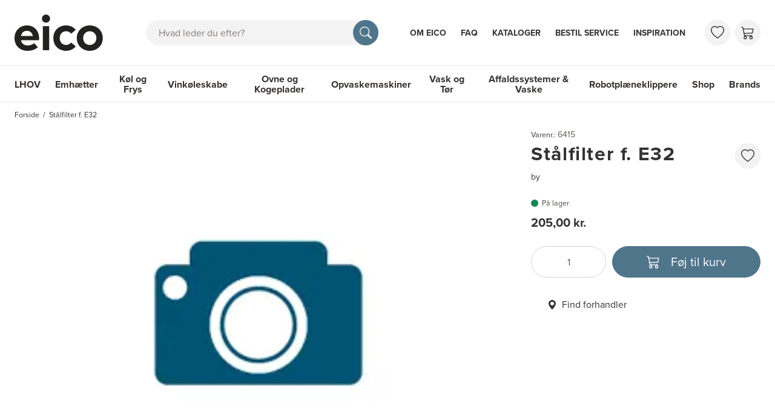

--- FILE ---
content_type: text/html; charset=utf-8
request_url: https://www.eico.dk/staalfilter-f-e32-6415
body_size: 60524
content:
<!doctype html>
<html data-n-head-ssr lang="da-b2b" data-n-head="%7B%22lang%22:%7B%22ssr%22:%22da-b2b%22%7D%7D">
  <head >
    <meta data-n-head="ssr" charset="utf-8"><meta data-n-head="ssr" http-equiv="x-ua-compatible" content="IE-edge"><meta data-n-head="ssr" name="viewport" content="width=device-width, initial-scale=1, maximum-scale=5, user-scalable=yes, shrink-to-fit=no"><meta data-n-head="ssr" data-hid="description" name="description" content=""><meta data-n-head="ssr" name="theme-color" content="#4f758b"><meta data-n-head="ssr" name="msvalidate.01" content="26C082548B7C7AAC95F6CB9123031BFC"><meta data-n-head="ssr" name="p:domain_verify" content="e7a0365c8925194fc4877bdcde338886"><meta data-n-head="ssr" name="og:title" data-hid="og:title" content="Stålfilter f. E32"><meta data-n-head="ssr" name="og:site_name" data-hid="og:site_name" content="EICO"><meta data-n-head="ssr" data-hid="og:url" name="og:url" content="https://www.eico.dk/staalfilter-f-e32-6415"><meta data-n-head="ssr" data-hid="robots" name="robots" content="index, follow"><meta data-n-head="ssr" name="og:image" content="https://api.eico.dk/images/fit/2000/2000/sm/cGVyZmlvbi9jMzM1ZDk4NS0yNzYyLTRiNGUtODc3Ni1mMGRjZjQ2MDcyNmEucG5n.png"><title>Stålfilter f. E32</title><link data-n-head="ssr" rel="icon" type="image/x-icon" href="/favicon.ico"><link data-n-head="ssr" rel="apple-touch-icon" type="image/png" sizes="any" href="eico-icon.png"><link data-n-head="ssr" rel="preload" href="https://use.typekit.net/alt4bzx.css" as="style"><link data-n-head="ssr" rel="stylesheet" href="https://use.typekit.net/alt4bzx.css" crossorigin="anonymous "><link data-n-head="ssr" rel="dns-prefetch" href="https://www.googletagmanager.com"><link data-n-head="ssr" rel="preconnect" href="https://player.vimeo.com"><link data-n-head="ssr" rel="preconnect" href="https://i.vimeocdn.com"><link data-n-head="ssr" rel="preconnect" href="https://f.vimeocdn.com"><link data-n-head="ssr" rel="preconnect" href="https://vod-progressive.akamaized.net"><link data-n-head="ssr" rel="preconnect" href="https://fonts.googleapis.com"><link data-n-head="ssr" rel="preconnect" href="https://fonts.gstatic.com" crossorigin=""><link data-n-head="ssr" rel="alternate" hreflang="en-GB" href="https://www.eico.eu/staalfilter-f-e32-6415"><link data-n-head="ssr" rel="canonical" href="https://www.eico.dk/staalfilter-f-e32-6415"><link data-n-head="ssr" rel="alternate" hreflang="da-DK" href="https://www.eico.dk/staalfilter-f-e32-6415"><link data-n-head="ssr" rel="alternate" hreflang="sv-SE" href="https://www.eico.se/staalfilter-f-e32-6415"><link data-n-head="ssr" rel="alternate" hreflang="nb-NO" href="https://www.eico-as.no/staalfilter-f-e32-6415"><link data-n-head="ssr" rel="alternate" hreflang="fi-FI" href="https://www.eico.fi/staalfilter-f-e32-6415"><script data-n-head="ssr" data-hid="gtm-script">if(!window._gtm_init){window._gtm_init=1;(function(w,n,d,m,e,p){w[d]=(w[d]==1||n[d]=='yes'||n[d]==1||n[m]==1||(w[e]&&w[e][p]&&w[e][p]()))?1:0})(window,navigator,'doNotTrack','msDoNotTrack','external','msTrackingProtectionEnabled');(function(w,d,s,l,x,y){w[x]={};w._gtm_inject=function(i){if(w.doNotTrack||w[x][i])return;w[x][i]=1;w[l]=w[l]||[];w[l].push({'gtm.start':new Date().getTime(),event:'gtm.js'});var f=d.getElementsByTagName(s)[0],j=d.createElement(s);j.async=true;j.src='https://www.googletagmanager.com/gtm.js?id='+i;f.parentNode.insertBefore(j,f);}})(window,document,'script','dataLayer','_gtm_ids','_gtm_inject')}</script><script data-n-head="ssr" data-hid="gtm" src="//www.googletagmanager.com/gtm.js?id=GTM-KWMW3GW&amp;l=dataLayer" async></script><link rel="preload" href="/_nuxt/eccabb8.modern.js" as="script"><link rel="preload" href="/_nuxt/f8828f4.modern.js" as="script"><link rel="preload" href="/_nuxt/5c9bd97.modern.js" as="script"><link rel="preload" href="/_nuxt/541b51b.modern.js" as="script"><link rel="preload" href="/_nuxt/9a94899.modern.js" as="script"><link rel="preload" href="/_nuxt/f02bd53.modern.js" as="script"><link rel="preload" href="/_nuxt/b9f542c.modern.js" as="script"><link rel="preload" href="/_nuxt/9e6c984.modern.js" as="script"><link rel="preload" href="/_nuxt/95c506b.modern.js" as="script"><link rel="preload" href="/_nuxt/423633e.modern.js" as="script"><link rel="preload" href="/_nuxt/f4ea97e.modern.js" as="script"><link rel="preload" href="/_nuxt/d2d748a.modern.js" as="script"><link rel="preload" href="/_nuxt/2677245.modern.js" as="script"><style data-vue-ssr-id="ad0517a8:0 61ebe5b0:0 50de3bc2:0 2095c442:0 2baeab61:0 5193a047:0 696bdf2f:0 05340cac:0 1e2aa90c:0 2360b7d6:0 48fe5eb7:0 67506043:0 58002e4a:0 2a90cf5c:0 1e60a33a:0 56c371e3:0 29472ea7:0 68055450:0 84cca222:0 3f90e066:0 4834664b:0 af6ee4f2:0 6b4f0e9a:0 36b9655d:0">*,:after,:before{box-sizing:border-box}blockquote,body,dd,dl,figure,h1,h2,h3,h4,ol,p,ul{margin:0}html{font-family:sans-serif;line-height:1.15;-webkit-text-size-adjust:100%;-webkit-tap-highlight-color:rgba(0,0,0,0);scroll-behavior:smooth;scroll-padding-top:60px}@media (min-width:992px){html{scroll-padding-top:132px}}body{background-color:#fff;color:#333;font-family:"proxima-nova",sans-serif;font-size:1rem;font-weight:400;line-height:1.5;overflow-x:hidden;scroll-behavior:smooth;text-rendering:optimizeSpeed}#__layout,#__nuxt,.app,body{min-height:100vh}.app{display:flex;flex-direction:column}.app>main{flex-grow:1}ol[class],ul[class]{list-style:none;padding-left:0}a{color:#4f758b;-webkit-text-decoration:none;text-decoration:none}a:hover{color:#334c5a;text-decoration-color:#334c5a;-webkit-text-decoration:underline;text-decoration:underline}[class*=bg-]:not(.bg-white) a:not([class]){color:currentColor}[class*=bg-]:not(.bg-white) a:not([class]):hover{color:currentColor;text-decoration-color:currentColor}a:not([href]):not([class]),a:not([href]):not([class]):hover{color:inherit;-webkit-text-decoration:none;text-decoration:none}a[class],a[role=menuitem],nav a:not(:hover){-webkit-text-decoration:none;text-decoration:none}a:not([class]){-webkit-text-decoration-skip:ink;text-decoration-skip-ink:auto}img,video{display:block;max-width:100%}button,input,select,textarea{font:inherit}img:not([alt]){filter:blur(10px)}table{border-collapse:collapse}th{text-align:inherit}[type=number]{-moz-appearance:textfield}[type=number]::-webkit-inner-spin-button,[type=number]::-webkit-outer-spin-button{-webkit-appearance:none;height:auto;margin:0}[type=search]{-webkit-appearance:none}[type=search]::-webkit-search-decoration{-webkit-appearance:none}@media (prefers-reduced-motion:reduce){*{animation-duration:.01s!important;animation-iteration-count:1!important;scroll-behavior:auto!important;transition-duration:.01s!important}}.bv-no-focus-ring:focus{outline:none}@media (max-width:575.98px){.bv-d-xs-down-none{display:none!important}}@media (max-width:767.98px){.bv-d-sm-down-none{display:none!important}}@media (max-width:991.98px){.bv-d-md-down-none{display:none!important}}@media (max-width:1199.98px){.bv-d-lg-down-none{display:none!important}}.bv-d-xl-down-none{display:none!important}.form-control.focus{background-color:#fff;border-color:#4b4743;box-shadow:0 0 0 0 transparent;color:#615d59;outline:0}.form-control.focus.is-valid{border-color:#198754;box-shadow:0 0 0 0 rgba(25,135,84,.25)}.form-control.focus.is-invalid{border-color:#dc3545;box-shadow:0 0 0 0 rgba(220,53,69,.25)}.b-avatar{align-items:center;display:inline-flex;flex-shrink:0;font-size:inherit;font-weight:400;height:2.5rem;justify-content:center;line-height:1;max-height:auto;max-width:100%;overflow:visible;position:relative;text-align:center;transition:color .15s ease-in-out,background-color .15s ease-in-out,box-shadow .15s ease-in-out;vertical-align:middle;width:2.5rem}.b-avatar:focus{outline:0}.b-avatar.btn,.b-avatar[href]{border:0;padding:0}.b-avatar.btn .b-avatar-img img,.b-avatar[href] .b-avatar-img img{transition:transform .15s ease-in-out}.b-avatar.btn:not(:disabled):not(.disabled),.b-avatar[href]:not(:disabled):not(.disabled){cursor:pointer}.b-avatar.btn:not(:disabled):not(.disabled):hover .b-avatar-img img,.b-avatar[href]:not(:disabled):not(.disabled):hover .b-avatar-img img{transform:scale(1.15)}.b-avatar.disabled,.b-avatar:disabled,.b-avatar[disabled]{opacity:.65;pointer-events:none}.b-avatar .b-avatar-custom,.b-avatar .b-avatar-img,.b-avatar .b-avatar-text{align-items:center;border-radius:inherit;display:flex;height:100%;justify-content:center;-webkit-mask-image:radial-gradient(#fff,#000);mask-image:radial-gradient(#fff,#000);overflow:hidden;width:100%}.b-avatar .b-avatar-text{text-transform:uppercase;white-space:nowrap}.b-avatar[href]{-webkit-text-decoration:none;text-decoration:none}.b-avatar>.b-icon{height:auto;max-width:100%;width:60%}.b-avatar .b-avatar-img img{border-radius:inherit;height:100%;max-height:auto;-o-object-fit:cover;object-fit:cover;width:100%}.b-avatar .b-avatar-badge{border-radius:10em;font-size:70%;font-weight:700;line-height:1;min-height:1.5em;min-width:1.5em;padding:.25em;position:absolute;z-index:1}.b-avatar-sm{height:1.5rem;width:1.5rem}.b-avatar-sm .b-avatar-text{font-size:.6rem}.b-avatar-sm .b-avatar-badge{font-size:.42rem}.b-avatar-lg{height:3.5rem;width:3.5rem}.b-avatar-lg .b-avatar-text{font-size:1.4rem}.b-avatar-lg .b-avatar-badge{font-size:.98rem}.b-avatar-group .b-avatar-group-inner{display:flex;flex-wrap:wrap}.b-avatar-group .b-avatar{border:1px solid #e8e8e8}.b-avatar-group .btn.b-avatar:hover:not(.disabled):not(disabled),.b-avatar-group a.b-avatar:hover:not(.disabled):not(disabled){z-index:1}.b-calendar{display:inline-flex}.b-calendar .b-calendar-inner{min-width:250px}.b-calendar .b-calendar-header,.b-calendar .b-calendar-nav{margin-bottom:.25rem}.b-calendar .b-calendar-nav .btn{padding:.25rem}.b-calendar output{font-size:80%;padding:.25rem}.b-calendar output.readonly{background-color:#f3f3f3;opacity:1}.b-calendar .b-calendar-footer{margin-top:.5rem}.b-calendar .b-calendar-grid{margin:0;overflow:hidden;padding:0}.b-calendar .b-calendar-grid .row{flex-wrap:nowrap}.b-calendar .b-calendar-grid-caption{padding:.25rem}.b-calendar .b-calendar-grid-body .col[data-date] .btn{font-size:14px;height:32px;line-height:1;margin:3px auto;padding:9px 0;width:32px}.b-calendar .btn.disabled,.b-calendar .btn:disabled,.b-calendar .btn[aria-disabled=true]{cursor:default;pointer-events:none}.card-img-left{border-bottom-left-radius:calc(.25rem - 1px);border-top-left-radius:calc(.25rem - 1px)}.card-img-right{border-bottom-right-radius:calc(.25rem - 1px);border-top-right-radius:calc(.25rem - 1px)}.dropdown.dropleft .dropdown-toggle.dropdown-toggle-no-caret:before,.dropdown:not(.dropleft) .dropdown-toggle.dropdown-toggle-no-caret:after{display:none!important}.dropdown .dropdown-menu:focus{outline:none}.dropdown .dropdown-menu>:first-child .dropdown-form,.dropdown .dropdown-menu>:first-child .dropdown-item,.dropdown .dropdown-menu>:first-child .dropdown-text{border-top-left-radius:calc(.25rem - 1px);border-top-right-radius:calc(.25rem - 1px)}.dropdown .dropdown-menu>:last-child .dropdown-form,.dropdown .dropdown-menu>:last-child .dropdown-item,.dropdown .dropdown-menu>:last-child .dropdown-text{border-bottom-left-radius:calc(.25rem - 1px);border-bottom-right-radius:calc(.25rem - 1px)}.b-dropdown-form{clear:both;display:inline-block;font-weight:400;padding:.5em 1em;width:100%}.b-dropdown-form:focus{outline:1px dotted!important;outline:5px auto -webkit-focus-ring-color!important}.b-dropdown-form.disabled,.b-dropdown-form:disabled{color:#ada8a4;outline:0!important;pointer-events:none}.b-dropdown-text{clear:both;display:inline-block;font-weight:lighter;margin-bottom:0;padding:.5em 1em;width:100%}.custom-checkbox.b-custom-control-lg,.input-group-lg .custom-checkbox{font-size:1.25rem;line-height:1.5;padding-left:2.1875rem}.custom-checkbox.b-custom-control-lg .custom-control-label:before,.input-group-lg .custom-checkbox .custom-control-label:before{border-radius:.3rem;height:1.5625rem;left:-2.1875rem;top:.15625rem;width:1.5625rem}.custom-checkbox.b-custom-control-lg .custom-control-label:after,.input-group-lg .custom-checkbox .custom-control-label:after{background-size:50% 50%;height:1.5625rem;left:-2.1875rem;top:.15625rem;width:1.5625rem}.custom-checkbox.b-custom-control-sm,.input-group-sm .custom-checkbox{font-size:.875rem;line-height:1.5;padding-left:1.53125rem}.custom-checkbox.b-custom-control-sm .custom-control-label:before,.input-group-sm .custom-checkbox .custom-control-label:before{border-radius:.2rem;height:1.09375rem;left:-1.53125rem;top:.10938rem;width:1.09375rem}.custom-checkbox.b-custom-control-sm .custom-control-label:after,.input-group-sm .custom-checkbox .custom-control-label:after{background-size:50% 50%;height:1.09375rem;left:-1.53125rem;top:.10938rem;width:1.09375rem}.custom-switch.b-custom-control-lg,.input-group-lg .custom-switch{padding-left:3.35938rem}.custom-switch.b-custom-control-lg .custom-control-label,.input-group-lg .custom-switch .custom-control-label{font-size:1.25rem;line-height:1.5}.custom-switch.b-custom-control-lg .custom-control-label:before,.input-group-lg .custom-switch .custom-control-label:before{border-radius:.78125rem;height:1.5625rem;left:-3.35938rem;top:.15625rem;width:2.73438rem}.custom-switch.b-custom-control-lg .custom-control-label:after,.input-group-lg .custom-switch .custom-control-label:after{background-size:50% 50%;border-radius:.78125rem;height:calc(1.5625rem - 4px);left:calc(-3.35938rem + 2px);top:calc(.15625rem + 2px);width:calc(1.5625rem - 4px)}.custom-switch.b-custom-control-lg .custom-control-input:checked~.custom-control-label:after,.input-group-lg .custom-switch .custom-control-input:checked~.custom-control-label:after{transform:translateX(1.17188rem)}.custom-switch.b-custom-control-sm,.input-group-sm .custom-switch{padding-left:2.35156rem}.custom-switch.b-custom-control-sm .custom-control-label,.input-group-sm .custom-switch .custom-control-label{font-size:.875rem;line-height:1.5}.custom-switch.b-custom-control-sm .custom-control-label:before,.input-group-sm .custom-switch .custom-control-label:before{border-radius:.54688rem;height:1.09375rem;left:-2.35156rem;top:.10938rem;width:1.91406rem}.custom-switch.b-custom-control-sm .custom-control-label:after,.input-group-sm .custom-switch .custom-control-label:after{background-size:50% 50%;border-radius:.54688rem;height:calc(1.09375rem - 4px);left:calc(-2.35156rem + 2px);top:calc(.10938rem + 2px);width:calc(1.09375rem - 4px)}.custom-switch.b-custom-control-sm .custom-control-input:checked~.custom-control-label:after,.input-group-sm .custom-switch .custom-control-input:checked~.custom-control-label:after{transform:translateX(.82031rem)}.input-group>.input-group-append:last-child>.btn-group:not(:last-child):not(.dropdown-toggle)>.btn,.input-group>.input-group-append:not(:last-child)>.btn-group>.btn,.input-group>.input-group-prepend>.btn-group>.btn{border-bottom-right-radius:0;border-top-right-radius:0}.input-group>.input-group-append>.btn-group>.btn,.input-group>.input-group-prepend:first-child>.btn-group:not(:first-child)>.btn,.input-group>.input-group-prepend:not(:first-child)>.btn-group>.btn{border-bottom-left-radius:0;border-top-left-radius:0}.b-form-btn-label-control.form-control{align-items:stretch;background-image:none;display:flex;height:auto;padding:0}.input-group .b-form-btn-label-control.form-control{padding:0}.b-form-btn-label-control.form-control[dir=rtl],[dir=rtl] .b-form-btn-label-control.form-control{flex-direction:row-reverse}.b-form-btn-label-control.form-control[dir=rtl]>label,[dir=rtl] .b-form-btn-label-control.form-control>label{text-align:right}.b-form-btn-label-control.form-control>.btn{border:0;box-shadow:none!important;font-size:inherit;line-height:1}.b-form-btn-label-control.form-control>.btn:disabled{pointer-events:none}.b-form-btn-label-control.form-control.is-valid>.btn{color:#198754}.b-form-btn-label-control.form-control.is-invalid>.btn{color:#dc3545}.b-form-btn-label-control.form-control>.dropdown-menu{padding:.5rem}.b-form-btn-label-control.form-control>.form-control{background:transparent;border:0;cursor:pointer;font-size:inherit;height:auto;margin:0;min-height:calc(1.5em + 1rem);outline:0;padding-left:.25rem;white-space:normal;word-break:break-word}.b-form-btn-label-control.form-control>.form-control.form-control-sm{min-height:calc(1.5em + .5rem)}.b-form-btn-label-control.form-control>.form-control.form-control-lg{min-height:calc(1.5em + 1.35rem)}.input-group.input-group-sm .b-form-btn-label-control.form-control>.form-control{min-height:calc(1.5em + .5rem);padding-bottom:.25rem;padding-top:.25rem}.input-group.input-group-lg .b-form-btn-label-control.form-control>.form-control{min-height:calc(1.5em + 1.35rem);padding-bottom:.675rem;padding-top:.675rem}.b-form-btn-label-control.form-control[aria-disabled=true],.b-form-btn-label-control.form-control[aria-readonly=true]{background-color:#f3f3f3;opacity:1}.b-form-btn-label-control.form-control[aria-disabled=true]{pointer-events:none}.b-form-btn-label-control.form-control[aria-disabled=true]>label{cursor:default}.b-form-btn-label-control.btn-group>.dropdown-menu{padding:.5rem}.custom-file-label{overflow-x:hidden;white-space:nowrap}.b-custom-control-lg .custom-file-input,.b-custom-control-lg .custom-file-label,.b-custom-control-lg.custom-file,.input-group-lg .custom-file-input,.input-group-lg .custom-file-label,.input-group-lg.custom-file{font-size:1.25rem;height:calc(1.5em + 1.35rem + 2px)}.b-custom-control-lg .custom-file-label,.b-custom-control-lg .custom-file-label:after,.input-group-lg .custom-file-label,.input-group-lg .custom-file-label:after{line-height:1.5;padding:.675rem 1rem}.b-custom-control-lg .custom-file-label,.input-group-lg .custom-file-label{border-radius:.3rem}.b-custom-control-lg .custom-file-label:after,.input-group-lg .custom-file-label:after{border-radius:0 .3rem .3rem 0;font-size:inherit;height:calc(1.5em + 1.35rem)}.b-custom-control-sm .custom-file-input,.b-custom-control-sm .custom-file-label,.b-custom-control-sm.custom-file,.input-group-sm .custom-file-input,.input-group-sm .custom-file-label,.input-group-sm.custom-file{font-size:.875rem;height:calc(1.5em + .5rem + 2px)}.b-custom-control-sm .custom-file-label,.b-custom-control-sm .custom-file-label:after,.input-group-sm .custom-file-label,.input-group-sm .custom-file-label:after{line-height:1.5;padding:.25rem .5rem}.b-custom-control-sm .custom-file-label,.input-group-sm .custom-file-label{border-radius:.2rem}.b-custom-control-sm .custom-file-label:after,.input-group-sm .custom-file-label:after{border-radius:0 .2rem .2rem 0;font-size:inherit;height:calc(1.5em + .5rem)}.form-control.is-invalid,.form-control.is-valid,.was-validated .form-control:invalid,.was-validated .form-control:valid{background-position:right calc(.375em + .25rem) center}input[type=color].form-control{height:calc(1.5em + 1rem + 2px);padding:.125rem .25rem}.input-group-sm input[type=color].form-control,input[type=color].form-control.form-control-sm{height:calc(1.5em + .5rem + 2px);padding:.125rem .25rem}.input-group-lg input[type=color].form-control,input[type=color].form-control.form-control-lg{height:calc(1.5em + 1.35rem + 2px);padding:.125rem .25rem}input[type=color].form-control:disabled{background-color:#ada8a4;opacity:.65}.input-group>.custom-range{flex:1 1 auto;margin-bottom:0;position:relative;width:1%}.input-group>.custom-file+.custom-range,.input-group>.custom-range+.custom-file,.input-group>.custom-range+.custom-range,.input-group>.custom-range+.custom-select,.input-group>.custom-range+.form-control,.input-group>.custom-range+.form-control-plaintext,.input-group>.custom-select+.custom-range,.input-group>.form-control+.custom-range,.input-group>.form-control-plaintext+.custom-range{margin-left:-1px}.input-group>.custom-range:focus{z-index:3}.input-group>.custom-range:not(:last-child){border-bottom-right-radius:0;border-top-right-radius:0}.input-group>.custom-range:not(:first-child){border-bottom-left-radius:0;border-top-left-radius:0}.input-group>.custom-range{background-clip:padding-box;background-color:#fff;border:1px solid #d6d3d2;border-radius:.25rem;height:calc(1.5em + 1rem + 2px);padding:0 .75rem;transition:border-color .15s ease-in-out,box-shadow .15s ease-in-out}@media (prefers-reduced-motion:reduce){.input-group>.custom-range{transition:none}}.input-group>.custom-range:focus{background-color:#fff;border-color:#4b4743;box-shadow:0 0 0 0 transparent;color:#615d59;outline:0}.input-group>.custom-range:disabled,.input-group>.custom-range[readonly]{background-color:#f3f3f3}.input-group-lg>.custom-range{border-radius:.3rem;height:calc(1.5em + 1.35rem + 2px);padding:0 1rem}.input-group-sm>.custom-range{border-radius:.2rem;height:calc(1.5em + .5rem + 2px);padding:0 .5rem}.input-group .custom-range.is-valid,.was-validated .input-group .custom-range:valid{border-color:#198754}.input-group .custom-range.is-valid:focus,.was-validated .input-group .custom-range:valid:focus{border-color:#198754;box-shadow:0 0 0 0 rgba(25,135,84,.25)}.custom-range.is-valid:focus::-webkit-slider-thumb,.was-validated .custom-range:valid:focus::-webkit-slider-thumb{box-shadow:0 0 0 1px #fff,0 0 0 0 #6ee4ae}.custom-range.is-valid:focus::-moz-range-thumb,.was-validated .custom-range:valid:focus::-moz-range-thumb{box-shadow:0 0 0 1px #fff,0 0 0 0 #6ee4ae}.custom-range.is-valid:focus::-ms-thumb,.was-validated .custom-range:valid:focus::-ms-thumb{box-shadow:0 0 0 1px #fff,0 0 0 0 #6ee4ae}.custom-range.is-valid::-webkit-slider-thumb,.was-validated .custom-range:valid::-webkit-slider-thumb{background-color:#198754;background-image:none}.custom-range.is-valid::-webkit-slider-thumb:active,.was-validated .custom-range:valid::-webkit-slider-thumb:active{background-color:#6ee4ae;background-image:none}.custom-range.is-valid::-webkit-slider-runnable-track,.was-validated .custom-range:valid::-webkit-slider-runnable-track{background-color:rgba(25,135,84,.35)}.custom-range.is-valid::-moz-range-thumb,.was-validated .custom-range:valid::-moz-range-thumb{background-color:#198754;background-image:none}.custom-range.is-valid::-moz-range-thumb:active,.was-validated .custom-range:valid::-moz-range-thumb:active{background-color:#6ee4ae;background-image:none}.custom-range.is-valid::-moz-range-track,.was-validated .custom-range:valid::-moz-range-track{background:rgba(25,135,84,.35)}.custom-range.is-valid~.valid-feedback,.custom-range.is-valid~.valid-tooltip,.was-validated .custom-range:valid~.valid-feedback,.was-validated .custom-range:valid~.valid-tooltip{display:block}.custom-range.is-valid::-ms-thumb,.was-validated .custom-range:valid::-ms-thumb{background-color:#198754;background-image:none}.custom-range.is-valid::-ms-thumb:active,.was-validated .custom-range:valid::-ms-thumb:active{background-color:#6ee4ae;background-image:none}.custom-range.is-valid::-ms-track-lower,.was-validated .custom-range:valid::-ms-track-lower{background:rgba(25,135,84,.35)}.custom-range.is-valid::-ms-track-upper,.was-validated .custom-range:valid::-ms-track-upper{background:rgba(25,135,84,.35)}.input-group .custom-range.is-invalid,.was-validated .input-group .custom-range:invalid{border-color:#dc3545}.input-group .custom-range.is-invalid:focus,.was-validated .input-group .custom-range:invalid:focus{border-color:#dc3545;box-shadow:0 0 0 0 rgba(220,53,69,.25)}.custom-range.is-invalid:focus::-webkit-slider-thumb,.was-validated .custom-range:invalid:focus::-webkit-slider-thumb{box-shadow:0 0 0 1px #fff,0 0 0 0 #f6cdd1}.custom-range.is-invalid:focus::-moz-range-thumb,.was-validated .custom-range:invalid:focus::-moz-range-thumb{box-shadow:0 0 0 1px #fff,0 0 0 0 #f6cdd1}.custom-range.is-invalid:focus::-ms-thumb,.was-validated .custom-range:invalid:focus::-ms-thumb{box-shadow:0 0 0 1px #fff,0 0 0 0 #f6cdd1}.custom-range.is-invalid::-webkit-slider-thumb,.was-validated .custom-range:invalid::-webkit-slider-thumb{background-color:#dc3545;background-image:none}.custom-range.is-invalid::-webkit-slider-thumb:active,.was-validated .custom-range:invalid::-webkit-slider-thumb:active{background-color:#f6cdd1;background-image:none}.custom-range.is-invalid::-webkit-slider-runnable-track,.was-validated .custom-range:invalid::-webkit-slider-runnable-track{background-color:rgba(220,53,69,.35)}.custom-range.is-invalid::-moz-range-thumb,.was-validated .custom-range:invalid::-moz-range-thumb{background-color:#dc3545;background-image:none}.custom-range.is-invalid::-moz-range-thumb:active,.was-validated .custom-range:invalid::-moz-range-thumb:active{background-color:#f6cdd1;background-image:none}.custom-range.is-invalid::-moz-range-track,.was-validated .custom-range:invalid::-moz-range-track{background:rgba(220,53,69,.35)}.custom-range.is-invalid~.invalid-feedback,.custom-range.is-invalid~.invalid-tooltip,.was-validated .custom-range:invalid~.invalid-feedback,.was-validated .custom-range:invalid~.invalid-tooltip{display:block}.custom-range.is-invalid::-ms-thumb,.was-validated .custom-range:invalid::-ms-thumb{background-color:#dc3545;background-image:none}.custom-range.is-invalid::-ms-thumb:active,.was-validated .custom-range:invalid::-ms-thumb:active{background-color:#f6cdd1;background-image:none}.custom-range.is-invalid::-ms-track-lower,.was-validated .custom-range:invalid::-ms-track-lower{background:rgba(220,53,69,.35)}.custom-range.is-invalid::-ms-track-upper,.was-validated .custom-range:invalid::-ms-track-upper{background:rgba(220,53,69,.35)}.custom-radio.b-custom-control-lg,.input-group-lg .custom-radio{font-size:1.25rem;line-height:1.5;padding-left:2.1875rem}.custom-radio.b-custom-control-lg .custom-control-label:before,.input-group-lg .custom-radio .custom-control-label:before{border-radius:50%;height:1.5625rem;left:-2.1875rem;top:.15625rem;width:1.5625rem}.custom-radio.b-custom-control-lg .custom-control-label:after,.input-group-lg .custom-radio .custom-control-label:after{background:no-repeat 50%/50% 50%;height:1.5625rem;left:-2.1875rem;top:.15625rem;width:1.5625rem}.custom-radio.b-custom-control-sm,.input-group-sm .custom-radio{font-size:.875rem;line-height:1.5;padding-left:1.53125rem}.custom-radio.b-custom-control-sm .custom-control-label:before,.input-group-sm .custom-radio .custom-control-label:before{border-radius:50%;height:1.09375rem;left:-1.53125rem;top:.10938rem;width:1.09375rem}.custom-radio.b-custom-control-sm .custom-control-label:after,.input-group-sm .custom-radio .custom-control-label:after{background:no-repeat 50%/50% 50%;height:1.09375rem;left:-1.53125rem;top:.10938rem;width:1.09375rem}.b-rating{text-align:center}.b-rating.d-inline-flex{width:auto}.b-rating .b-rating-star,.b-rating .b-rating-value{padding:0 .25em}.b-rating .b-rating-value{min-width:2.5em}.b-rating .b-rating-star{display:inline-flex;justify-content:center;outline:0}.b-rating .b-rating-star .b-rating-icon{display:inline-flex;transition:all .15s ease-in-out}.b-rating.disabled,.b-rating:disabled{background-color:#f3f3f3;color:#837e7a}.b-rating:not(.disabled):not(.readonly) .b-rating-star{cursor:pointer}.b-rating:not(.disabled):not(.readonly) .b-rating-star:hover .b-rating-icon,.b-rating:not(.disabled):not(.readonly):focus:not(:hover) .b-rating-star.focused .b-rating-icon{transform:scale(1.5)}.b-rating[dir=rtl] .b-rating-star-half{transform:scaleX(-1)}.b-form-spinbutton{background-image:none;overflow:hidden;padding:0;text-align:center}.b-form-spinbutton[dir=rtl]:not(.flex-column),[dir=rtl] .b-form-spinbutton:not(.flex-column){flex-direction:row-reverse}.b-form-spinbutton output{background-color:transparent;border:0;font-size:inherit;margin:0;outline:0;padding:0 .25rem;width:auto}.b-form-spinbutton output>bdi,.b-form-spinbutton output>div{display:block;height:1.5em;min-width:2.25em}.b-form-spinbutton.flex-column{height:auto;width:auto}.b-form-spinbutton.flex-column output{margin:0 .25rem;padding:.25rem 0}.b-form-spinbutton:not(.d-inline-flex):not(.flex-column){output-width:100%}.b-form-spinbutton.d-inline-flex:not(.flex-column){width:auto}.b-form-spinbutton .btn{box-shadow:none!important;line-height:1}.b-form-spinbutton .btn:disabled{pointer-events:none}.b-form-spinbutton .btn:hover:not(:disabled)>div>.b-icon{transform:scale(1.25)}.b-form-spinbutton.disabled,.b-form-spinbutton.readonly{background-color:#f3f3f3}.b-form-spinbutton.disabled{pointer-events:none}.b-form-tags.focus{background-color:#fff;border-color:#4b4743;box-shadow:0 0 0 0 transparent;color:#615d59;outline:0}.b-form-tags.focus.is-valid{border-color:#198754;box-shadow:0 0 0 0 rgba(25,135,84,.25)}.b-form-tags.focus.is-invalid{border-color:#dc3545;box-shadow:0 0 0 0 rgba(220,53,69,.25)}.b-form-tags.disabled{background-color:#f3f3f3}.b-form-tags-list{margin-top:-.25rem}.b-form-tags-list .b-form-tag,.b-form-tags-list .b-form-tags-field{margin-top:.25rem}.b-form-tags-input{color:#615d59}.b-form-tag{font-size:75%;font-weight:400;line-height:1.5;margin-right:.25rem}.b-form-tag.disabled{opacity:.75}.b-form-tag>button.b-form-tag-remove{color:inherit;float:none;font-size:125%;line-height:1;margin-left:.25rem}.form-control-lg .b-form-tag,.form-control-sm .b-form-tag{line-height:1.5}.media-aside{display:flex;margin-right:1rem}.media-aside-right{margin-left:1rem;margin-right:0}.modal-backdrop{opacity:.5}.b-pagination-pills .page-item .page-link{border-radius:50rem!important;line-height:1;margin-left:.25rem}.b-pagination-pills .page-item:first-child .page-link{margin-left:0}.popover.b-popover{display:block;opacity:1;outline:0}.popover.b-popover.fade:not(.show){opacity:0}.popover.b-popover.show{opacity:1}.b-popover-primary.popover{background-color:#dce3e8;border-color:#ced8df}.b-popover-primary.bs-popover-auto[x-placement^=top]>.arrow:before,.b-popover-primary.bs-popover-top>.arrow:before{border-top-color:#ced8df}.b-popover-primary.bs-popover-auto[x-placement^=top]>.arrow:after,.b-popover-primary.bs-popover-top>.arrow:after{border-top-color:#dce3e8}.b-popover-primary.bs-popover-auto[x-placement^=right]>.arrow:before,.b-popover-primary.bs-popover-right>.arrow:before{border-right-color:#ced8df}.b-popover-primary.bs-popover-auto[x-placement^=right]>.arrow:after,.b-popover-primary.bs-popover-right>.arrow:after{border-right-color:#dce3e8}.b-popover-primary.bs-popover-auto[x-placement^=bottom]>.arrow:before,.b-popover-primary.bs-popover-bottom>.arrow:before{border-bottom-color:#ced8df}.b-popover-primary.bs-popover-auto[x-placement^=bottom] .popover-header:before,.b-popover-primary.bs-popover-auto[x-placement^=bottom]>.arrow:after,.b-popover-primary.bs-popover-bottom .popover-header:before,.b-popover-primary.bs-popover-bottom>.arrow:after{border-bottom-color:#d3dce2}.b-popover-primary.bs-popover-auto[x-placement^=left]>.arrow:before,.b-popover-primary.bs-popover-left>.arrow:before{border-left-color:#ced8df}.b-popover-primary.bs-popover-auto[x-placement^=left]>.arrow:after,.b-popover-primary.bs-popover-left>.arrow:after{border-left-color:#dce3e8}.b-popover-primary .popover-header{background-color:#d3dce2;border-bottom-color:#c3cfd8;color:#363331}.b-popover-primary .popover-body{color:#293d48}.b-popover-secondary.popover{background-color:#f0efed;border-color:#ebe8e6}.b-popover-secondary.bs-popover-auto[x-placement^=top]>.arrow:before,.b-popover-secondary.bs-popover-top>.arrow:before{border-top-color:#ebe8e6}.b-popover-secondary.bs-popover-auto[x-placement^=top]>.arrow:after,.b-popover-secondary.bs-popover-top>.arrow:after{border-top-color:#f0efed}.b-popover-secondary.bs-popover-auto[x-placement^=right]>.arrow:before,.b-popover-secondary.bs-popover-right>.arrow:before{border-right-color:#ebe8e6}.b-popover-secondary.bs-popover-auto[x-placement^=right]>.arrow:after,.b-popover-secondary.bs-popover-right>.arrow:after{border-right-color:#f0efed}.b-popover-secondary.bs-popover-auto[x-placement^=bottom]>.arrow:before,.b-popover-secondary.bs-popover-bottom>.arrow:before{border-bottom-color:#ebe8e6}.b-popover-secondary.bs-popover-auto[x-placement^=bottom] .popover-header:before,.b-popover-secondary.bs-popover-auto[x-placement^=bottom]>.arrow:after,.b-popover-secondary.bs-popover-bottom .popover-header:before,.b-popover-secondary.bs-popover-bottom>.arrow:after{border-bottom-color:#e9e8e5}.b-popover-secondary.bs-popover-auto[x-placement^=left]>.arrow:before,.b-popover-secondary.bs-popover-left>.arrow:before{border-left-color:#ebe8e6}.b-popover-secondary.bs-popover-auto[x-placement^=left]>.arrow:after,.b-popover-secondary.bs-popover-left>.arrow:after{border-left-color:#f0efed}.b-popover-secondary .popover-header{background-color:#e9e8e5;border-bottom-color:#dddbd7;color:#363331}.b-popover-secondary .popover-body{color:#5f5a56}.b-popover-success.popover{background-color:#d1e7dd;border-color:#bfddcf}.b-popover-success.bs-popover-auto[x-placement^=top]>.arrow:before,.b-popover-success.bs-popover-top>.arrow:before{border-top-color:#bfddcf}.b-popover-success.bs-popover-auto[x-placement^=top]>.arrow:after,.b-popover-success.bs-popover-top>.arrow:after{border-top-color:#d1e7dd}.b-popover-success.bs-popover-auto[x-placement^=right]>.arrow:before,.b-popover-success.bs-popover-right>.arrow:before{border-right-color:#bfddcf}.b-popover-success.bs-popover-auto[x-placement^=right]>.arrow:after,.b-popover-success.bs-popover-right>.arrow:after{border-right-color:#d1e7dd}.b-popover-success.bs-popover-auto[x-placement^=bottom]>.arrow:before,.b-popover-success.bs-popover-bottom>.arrow:before{border-bottom-color:#bfddcf}.b-popover-success.bs-popover-auto[x-placement^=bottom] .popover-header:before,.b-popover-success.bs-popover-auto[x-placement^=bottom]>.arrow:after,.b-popover-success.bs-popover-bottom .popover-header:before,.b-popover-success.bs-popover-bottom>.arrow:after{border-bottom-color:#c7e2d6}.b-popover-success.bs-popover-auto[x-placement^=left]>.arrow:before,.b-popover-success.bs-popover-left>.arrow:before{border-left-color:#bfddcf}.b-popover-success.bs-popover-auto[x-placement^=left]>.arrow:after,.b-popover-success.bs-popover-left>.arrow:after{border-left-color:#d1e7dd}.b-popover-success .popover-header{background-color:#c7e2d6;border-bottom-color:#b6d9c9;color:#363331}.b-popover-success .popover-body{color:#0d462c}.b-popover-info.popover{background-color:#def1f1;border-color:#d1eceb}.b-popover-info.bs-popover-auto[x-placement^=top]>.arrow:before,.b-popover-info.bs-popover-top>.arrow:before{border-top-color:#d1eceb}.b-popover-info.bs-popover-auto[x-placement^=top]>.arrow:after,.b-popover-info.bs-popover-top>.arrow:after{border-top-color:#def1f1}.b-popover-info.bs-popover-auto[x-placement^=right]>.arrow:before,.b-popover-info.bs-popover-right>.arrow:before{border-right-color:#d1eceb}.b-popover-info.bs-popover-auto[x-placement^=right]>.arrow:after,.b-popover-info.bs-popover-right>.arrow:after{border-right-color:#def1f1}.b-popover-info.bs-popover-auto[x-placement^=bottom]>.arrow:before,.b-popover-info.bs-popover-bottom>.arrow:before{border-bottom-color:#d1eceb}.b-popover-info.bs-popover-auto[x-placement^=bottom] .popover-header:before,.b-popover-info.bs-popover-auto[x-placement^=bottom]>.arrow:after,.b-popover-info.bs-popover-bottom .popover-header:before,.b-popover-info.bs-popover-bottom>.arrow:after{border-bottom-color:#d3ecec}.b-popover-info.bs-popover-auto[x-placement^=left]>.arrow:before,.b-popover-info.bs-popover-left>.arrow:before{border-left-color:#d1eceb}.b-popover-info.bs-popover-auto[x-placement^=left]>.arrow:after,.b-popover-info.bs-popover-left>.arrow:after{border-left-color:#def1f1}.b-popover-info .popover-header{background-color:#d3ecec;border-bottom-color:#c1e5e5;color:#363331}.b-popover-info .popover-body{color:#2f615f}.b-popover-warning.popover{background-color:#fff3cd;border-color:#ffeeba}.b-popover-warning.bs-popover-auto[x-placement^=top]>.arrow:before,.b-popover-warning.bs-popover-top>.arrow:before{border-top-color:#ffeeba}.b-popover-warning.bs-popover-auto[x-placement^=top]>.arrow:after,.b-popover-warning.bs-popover-top>.arrow:after{border-top-color:#fff3cd}.b-popover-warning.bs-popover-auto[x-placement^=right]>.arrow:before,.b-popover-warning.bs-popover-right>.arrow:before{border-right-color:#ffeeba}.b-popover-warning.bs-popover-auto[x-placement^=right]>.arrow:after,.b-popover-warning.bs-popover-right>.arrow:after{border-right-color:#fff3cd}.b-popover-warning.bs-popover-auto[x-placement^=bottom]>.arrow:before,.b-popover-warning.bs-popover-bottom>.arrow:before{border-bottom-color:#ffeeba}.b-popover-warning.bs-popover-auto[x-placement^=bottom] .popover-header:before,.b-popover-warning.bs-popover-auto[x-placement^=bottom]>.arrow:after,.b-popover-warning.bs-popover-bottom .popover-header:before,.b-popover-warning.bs-popover-bottom>.arrow:after{border-bottom-color:#ffefbe}.b-popover-warning.bs-popover-auto[x-placement^=left]>.arrow:before,.b-popover-warning.bs-popover-left>.arrow:before{border-left-color:#ffeeba}.b-popover-warning.bs-popover-auto[x-placement^=left]>.arrow:after,.b-popover-warning.bs-popover-left>.arrow:after{border-left-color:#fff3cd}.b-popover-warning .popover-header{background-color:#ffefbe;border-bottom-color:#ffe9a4;color:#363331}.b-popover-warning .popover-body{color:#856404}.b-popover-danger.popover{background-color:#f8d7da;border-color:#f5c6cb}.b-popover-danger.bs-popover-auto[x-placement^=top]>.arrow:before,.b-popover-danger.bs-popover-top>.arrow:before{border-top-color:#f5c6cb}.b-popover-danger.bs-popover-auto[x-placement^=top]>.arrow:after,.b-popover-danger.bs-popover-top>.arrow:after{border-top-color:#f8d7da}.b-popover-danger.bs-popover-auto[x-placement^=right]>.arrow:before,.b-popover-danger.bs-popover-right>.arrow:before{border-right-color:#f5c6cb}.b-popover-danger.bs-popover-auto[x-placement^=right]>.arrow:after,.b-popover-danger.bs-popover-right>.arrow:after{border-right-color:#f8d7da}.b-popover-danger.bs-popover-auto[x-placement^=bottom]>.arrow:before,.b-popover-danger.bs-popover-bottom>.arrow:before{border-bottom-color:#f5c6cb}.b-popover-danger.bs-popover-auto[x-placement^=bottom] .popover-header:before,.b-popover-danger.bs-popover-auto[x-placement^=bottom]>.arrow:after,.b-popover-danger.bs-popover-bottom .popover-header:before,.b-popover-danger.bs-popover-bottom>.arrow:after{border-bottom-color:#f6cace}.b-popover-danger.bs-popover-auto[x-placement^=left]>.arrow:before,.b-popover-danger.bs-popover-left>.arrow:before{border-left-color:#f5c6cb}.b-popover-danger.bs-popover-auto[x-placement^=left]>.arrow:after,.b-popover-danger.bs-popover-left>.arrow:after{border-left-color:#f8d7da}.b-popover-danger .popover-header{background-color:#f6cace;border-bottom-color:#f2b4ba;color:#363331}.b-popover-danger .popover-body{color:#721c24}.b-popover-light.popover{background-color:#fafafa;border-color:#f9f9f9}.b-popover-light.bs-popover-auto[x-placement^=top]>.arrow:before,.b-popover-light.bs-popover-top>.arrow:before{border-top-color:#f9f9f9}.b-popover-light.bs-popover-auto[x-placement^=top]>.arrow:after,.b-popover-light.bs-popover-top>.arrow:after{border-top-color:#fafafa}.b-popover-light.bs-popover-auto[x-placement^=right]>.arrow:before,.b-popover-light.bs-popover-right>.arrow:before{border-right-color:#f9f9f9}.b-popover-light.bs-popover-auto[x-placement^=right]>.arrow:after,.b-popover-light.bs-popover-right>.arrow:after{border-right-color:#fafafa}.b-popover-light.bs-popover-auto[x-placement^=bottom]>.arrow:before,.b-popover-light.bs-popover-bottom>.arrow:before{border-bottom-color:#f9f9f9}.b-popover-light.bs-popover-auto[x-placement^=bottom] .popover-header:before,.b-popover-light.bs-popover-auto[x-placement^=bottom]>.arrow:after,.b-popover-light.bs-popover-bottom .popover-header:before,.b-popover-light.bs-popover-bottom>.arrow:after{border-bottom-color:#f2f2f2}.b-popover-light.bs-popover-auto[x-placement^=left]>.arrow:before,.b-popover-light.bs-popover-left>.arrow:before{border-left-color:#f9f9f9}.b-popover-light.bs-popover-auto[x-placement^=left]>.arrow:after,.b-popover-light.bs-popover-left>.arrow:after{border-left-color:#fafafa}.b-popover-light .popover-header{background-color:#f2f2f2;border-bottom-color:#e6e6e6;color:#363331}.b-popover-light .popover-body{color:#797979}.b-popover-dark.popover{background-color:#d6d6d6;border-color:#c6c6c6}.b-popover-dark.bs-popover-auto[x-placement^=top]>.arrow:before,.b-popover-dark.bs-popover-top>.arrow:before{border-top-color:#c6c6c6}.b-popover-dark.bs-popover-auto[x-placement^=top]>.arrow:after,.b-popover-dark.bs-popover-top>.arrow:after{border-top-color:#d6d6d6}.b-popover-dark.bs-popover-auto[x-placement^=right]>.arrow:before,.b-popover-dark.bs-popover-right>.arrow:before{border-right-color:#c6c6c6}.b-popover-dark.bs-popover-auto[x-placement^=right]>.arrow:after,.b-popover-dark.bs-popover-right>.arrow:after{border-right-color:#d6d6d6}.b-popover-dark.bs-popover-auto[x-placement^=bottom]>.arrow:before,.b-popover-dark.bs-popover-bottom>.arrow:before{border-bottom-color:#c6c6c6}.b-popover-dark.bs-popover-auto[x-placement^=bottom] .popover-header:before,.b-popover-dark.bs-popover-auto[x-placement^=bottom]>.arrow:after,.b-popover-dark.bs-popover-bottom .popover-header:before,.b-popover-dark.bs-popover-bottom>.arrow:after{border-bottom-color:#cecece}.b-popover-dark.bs-popover-auto[x-placement^=left]>.arrow:before,.b-popover-dark.bs-popover-left>.arrow:before{border-left-color:#c6c6c6}.b-popover-dark.bs-popover-auto[x-placement^=left]>.arrow:after,.b-popover-dark.bs-popover-left>.arrow:after{border-left-color:#d6d6d6}.b-popover-dark .popover-header{background-color:#cecece;border-bottom-color:#c2c2c2;color:#363331}.b-popover-dark .popover-body{color:#1b1b1b}.b-popover-white.popover{background-color:#fff;border-color:#fff}.b-popover-white.bs-popover-auto[x-placement^=top]>.arrow:after,.b-popover-white.bs-popover-auto[x-placement^=top]>.arrow:before,.b-popover-white.bs-popover-top>.arrow:after,.b-popover-white.bs-popover-top>.arrow:before{border-top-color:#fff}.b-popover-white.bs-popover-auto[x-placement^=right]>.arrow:after,.b-popover-white.bs-popover-auto[x-placement^=right]>.arrow:before,.b-popover-white.bs-popover-right>.arrow:after,.b-popover-white.bs-popover-right>.arrow:before{border-right-color:#fff}.b-popover-white.bs-popover-auto[x-placement^=bottom]>.arrow:before,.b-popover-white.bs-popover-bottom>.arrow:before{border-bottom-color:#fff}.b-popover-white.bs-popover-auto[x-placement^=bottom] .popover-header:before,.b-popover-white.bs-popover-auto[x-placement^=bottom]>.arrow:after,.b-popover-white.bs-popover-bottom .popover-header:before,.b-popover-white.bs-popover-bottom>.arrow:after{border-bottom-color:#f7f7f7}.b-popover-white.bs-popover-auto[x-placement^=left]>.arrow:after,.b-popover-white.bs-popover-auto[x-placement^=left]>.arrow:before,.b-popover-white.bs-popover-left>.arrow:after,.b-popover-white.bs-popover-left>.arrow:before{border-left-color:#fff}.b-popover-white .popover-header{background-color:#f7f7f7;border-bottom-color:#ebebeb;color:#363331}.b-popover-white .popover-body{color:#858585}.b-popover-blue.popover{background-color:#ccd4dd;border-color:#b8c3cf}.b-popover-blue.bs-popover-auto[x-placement^=top]>.arrow:before,.b-popover-blue.bs-popover-top>.arrow:before{border-top-color:#b8c3cf}.b-popover-blue.bs-popover-auto[x-placement^=top]>.arrow:after,.b-popover-blue.bs-popover-top>.arrow:after{border-top-color:#ccd4dd}.b-popover-blue.bs-popover-auto[x-placement^=right]>.arrow:before,.b-popover-blue.bs-popover-right>.arrow:before{border-right-color:#b8c3cf}.b-popover-blue.bs-popover-auto[x-placement^=right]>.arrow:after,.b-popover-blue.bs-popover-right>.arrow:after{border-right-color:#ccd4dd}.b-popover-blue.bs-popover-auto[x-placement^=bottom]>.arrow:before,.b-popover-blue.bs-popover-bottom>.arrow:before{border-bottom-color:#b8c3cf}.b-popover-blue.bs-popover-auto[x-placement^=bottom] .popover-header:before,.b-popover-blue.bs-popover-auto[x-placement^=bottom]>.arrow:after,.b-popover-blue.bs-popover-bottom .popover-header:before,.b-popover-blue.bs-popover-bottom>.arrow:after{border-bottom-color:#c3ccd7}.b-popover-blue.bs-popover-auto[x-placement^=left]>.arrow:before,.b-popover-blue.bs-popover-left>.arrow:before{border-left-color:#b8c3cf}.b-popover-blue.bs-popover-auto[x-placement^=left]>.arrow:after,.b-popover-blue.bs-popover-left>.arrow:after{border-left-color:#ccd4dd}.b-popover-blue .popover-header{background-color:#c3ccd7;border-bottom-color:#b4bfcd;color:#363331}.b-popover-blue .popover-body{color:#00152c}.b-popover-black.popover{background-color:#ccc;border-color:#b8b8b8}.b-popover-black.bs-popover-auto[x-placement^=top]>.arrow:before,.b-popover-black.bs-popover-top>.arrow:before{border-top-color:#b8b8b8}.b-popover-black.bs-popover-auto[x-placement^=top]>.arrow:after,.b-popover-black.bs-popover-top>.arrow:after{border-top-color:#ccc}.b-popover-black.bs-popover-auto[x-placement^=right]>.arrow:before,.b-popover-black.bs-popover-right>.arrow:before{border-right-color:#b8b8b8}.b-popover-black.bs-popover-auto[x-placement^=right]>.arrow:after,.b-popover-black.bs-popover-right>.arrow:after{border-right-color:#ccc}.b-popover-black.bs-popover-auto[x-placement^=bottom]>.arrow:before,.b-popover-black.bs-popover-bottom>.arrow:before{border-bottom-color:#b8b8b8}.b-popover-black.bs-popover-auto[x-placement^=bottom] .popover-header:before,.b-popover-black.bs-popover-auto[x-placement^=bottom]>.arrow:after,.b-popover-black.bs-popover-bottom .popover-header:before,.b-popover-black.bs-popover-bottom>.arrow:after{border-bottom-color:#c4c4c4}.b-popover-black.bs-popover-auto[x-placement^=left]>.arrow:before,.b-popover-black.bs-popover-left>.arrow:before{border-left-color:#b8b8b8}.b-popover-black.bs-popover-auto[x-placement^=left]>.arrow:after,.b-popover-black.bs-popover-left>.arrow:after{border-left-color:#ccc}.b-popover-black .popover-header{background-color:#c4c4c4;border-bottom-color:#b8b8b8;color:#363331}.b-popover-black .popover-body{color:#000}.b-popover-gray.popover{background-color:#f5f5f5;border-color:#f1f1f1}.b-popover-gray.bs-popover-auto[x-placement^=top]>.arrow:before,.b-popover-gray.bs-popover-top>.arrow:before{border-top-color:#f1f1f1}.b-popover-gray.bs-popover-auto[x-placement^=top]>.arrow:after,.b-popover-gray.bs-popover-top>.arrow:after{border-top-color:#f5f5f5}.b-popover-gray.bs-popover-auto[x-placement^=right]>.arrow:before,.b-popover-gray.bs-popover-right>.arrow:before{border-right-color:#f1f1f1}.b-popover-gray.bs-popover-auto[x-placement^=right]>.arrow:after,.b-popover-gray.bs-popover-right>.arrow:after{border-right-color:#f5f5f5}.b-popover-gray.bs-popover-auto[x-placement^=bottom]>.arrow:before,.b-popover-gray.bs-popover-bottom>.arrow:before{border-bottom-color:#f1f1f1}.b-popover-gray.bs-popover-auto[x-placement^=bottom] .popover-header:before,.b-popover-gray.bs-popover-auto[x-placement^=bottom]>.arrow:after,.b-popover-gray.bs-popover-bottom .popover-header:before,.b-popover-gray.bs-popover-bottom>.arrow:after{border-bottom-color:#ededed}.b-popover-gray.bs-popover-auto[x-placement^=left]>.arrow:before,.b-popover-gray.bs-popover-left>.arrow:before{border-left-color:#f1f1f1}.b-popover-gray.bs-popover-auto[x-placement^=left]>.arrow:after,.b-popover-gray.bs-popover-left>.arrow:after{border-left-color:#f5f5f5}.b-popover-gray .popover-header{background-color:#ededed;border-bottom-color:#e1e1e1;color:#363331}.b-popover-gray .popover-body{color:#6a6a6a}.b-popover-lighter.popover{background-color:#fdfdfd;border-color:#fcfcfc}.b-popover-lighter.bs-popover-auto[x-placement^=top]>.arrow:before,.b-popover-lighter.bs-popover-top>.arrow:before{border-top-color:#fcfcfc}.b-popover-lighter.bs-popover-auto[x-placement^=top]>.arrow:after,.b-popover-lighter.bs-popover-top>.arrow:after{border-top-color:#fdfdfd}.b-popover-lighter.bs-popover-auto[x-placement^=right]>.arrow:before,.b-popover-lighter.bs-popover-right>.arrow:before{border-right-color:#fcfcfc}.b-popover-lighter.bs-popover-auto[x-placement^=right]>.arrow:after,.b-popover-lighter.bs-popover-right>.arrow:after{border-right-color:#fdfdfd}.b-popover-lighter.bs-popover-auto[x-placement^=bottom]>.arrow:before,.b-popover-lighter.bs-popover-bottom>.arrow:before{border-bottom-color:#fcfcfc}.b-popover-lighter.bs-popover-auto[x-placement^=bottom] .popover-header:before,.b-popover-lighter.bs-popover-auto[x-placement^=bottom]>.arrow:after,.b-popover-lighter.bs-popover-bottom .popover-header:before,.b-popover-lighter.bs-popover-bottom>.arrow:after{border-bottom-color:#f5f5f5}.b-popover-lighter.bs-popover-auto[x-placement^=left]>.arrow:before,.b-popover-lighter.bs-popover-left>.arrow:before{border-left-color:#fcfcfc}.b-popover-lighter.bs-popover-auto[x-placement^=left]>.arrow:after,.b-popover-lighter.bs-popover-left>.arrow:after{border-left-color:#fdfdfd}.b-popover-lighter .popover-header{background-color:#f5f5f5;border-bottom-color:#e9e9e9;color:#363331}.b-popover-lighter .popover-body{color:#7e7e7e}.b-popover-lightblue.popover{background-color:#edf4f6;border-color:#e5eff2}.b-popover-lightblue.bs-popover-auto[x-placement^=top]>.arrow:before,.b-popover-lightblue.bs-popover-top>.arrow:before{border-top-color:#e5eff2}.b-popover-lightblue.bs-popover-auto[x-placement^=top]>.arrow:after,.b-popover-lightblue.bs-popover-top>.arrow:after{border-top-color:#edf4f6}.b-popover-lightblue.bs-popover-auto[x-placement^=right]>.arrow:before,.b-popover-lightblue.bs-popover-right>.arrow:before{border-right-color:#e5eff2}.b-popover-lightblue.bs-popover-auto[x-placement^=right]>.arrow:after,.b-popover-lightblue.bs-popover-right>.arrow:after{border-right-color:#edf4f6}.b-popover-lightblue.bs-popover-auto[x-placement^=bottom]>.arrow:before,.b-popover-lightblue.bs-popover-bottom>.arrow:before{border-bottom-color:#e5eff2}.b-popover-lightblue.bs-popover-auto[x-placement^=bottom] .popover-header:before,.b-popover-lightblue.bs-popover-auto[x-placement^=bottom]>.arrow:after,.b-popover-lightblue.bs-popover-bottom .popover-header:before,.b-popover-lightblue.bs-popover-bottom>.arrow:after{border-bottom-color:#e3eef1}.b-popover-lightblue.bs-popover-auto[x-placement^=left]>.arrow:before,.b-popover-lightblue.bs-popover-left>.arrow:before{border-left-color:#e5eff2}.b-popover-lightblue.bs-popover-auto[x-placement^=left]>.arrow:after,.b-popover-lightblue.bs-popover-left>.arrow:after{border-left-color:#edf4f6}.b-popover-lightblue .popover-header{background-color:#e3eef1;border-bottom-color:#d2e3e8;color:#363331}.b-popover-lightblue .popover-body{color:#55676d}.b-sidebar-outer{height:0;left:0;overflow:visible;position:fixed;right:0;top:0;z-index:1035}.b-sidebar-backdrop{left:0;opacity:.6;width:100vw;z-index:-1}.b-sidebar,.b-sidebar-backdrop{height:100vh;position:fixed;top:0}.b-sidebar{display:flex;flex-direction:column;margin:0;max-height:100%;max-width:100%;outline:0;transform:translateX(0);width:320px}.b-sidebar.slide{transition:transform .3s ease-in-out}@media (prefers-reduced-motion:reduce){.b-sidebar.slide{transition:none}}.b-sidebar:not(.b-sidebar-right){left:0;right:auto}.b-sidebar:not(.b-sidebar-right).slide:not(.show){transform:translateX(-100%)}.b-sidebar:not(.b-sidebar-right)>.b-sidebar-header .close{margin-left:auto}.b-sidebar.b-sidebar-right{left:auto;right:0}.b-sidebar.b-sidebar-right.slide:not(.show){transform:translateX(100%)}.b-sidebar.b-sidebar-right>.b-sidebar-header .close{margin-right:auto}.b-sidebar>.b-sidebar-header{align-items:center;display:flex;flex-direction:row;flex-grow:0;font-size:1.5rem;padding:.5em 1em}[dir=rtl] .b-sidebar>.b-sidebar-header{flex-direction:row-reverse}.b-sidebar>.b-sidebar-header .close{float:none;font-size:1.5rem}.b-sidebar>.b-sidebar-body{flex-grow:1;height:100%;overflow-y:auto}.b-sidebar>.b-sidebar-footer{flex-grow:0}.b-skeleton-wrapper{cursor:wait}.b-skeleton{background-color:rgba(0,0,0,.12);cursor:wait;-webkit-mask-image:radial-gradient(#fff,#000);mask-image:radial-gradient(#fff,#000);overflow:hidden;position:relative}.b-skeleton:before{content:"\00a0"}.b-skeleton-text{border-radius:.25rem;height:1rem;margin-bottom:.25em}.b-skeleton-button{border-radius:9999px;font-size:1rem;line-height:1.5;padding:.5rem 1.25rem;width:75px}.b-skeleton-avatar{border-radius:50%;height:2.5em;width:2.5em}.b-skeleton-input{border:1px solid #d6d3d2;border-radius:.25rem;height:calc(1.5em + 1rem + 2px);line-height:1.5;padding:.5rem .75rem}.b-skeleton-icon-wrapper svg{color:rgba(0,0,0,.12)}.b-skeleton-img{height:100%;width:100%}.b-skeleton-animate-wave:after{animation:b-skeleton-animate-wave 1.75s linear infinite;background:linear-gradient(90deg,transparent,hsla(0,0%,100%,.4),transparent);bottom:0;content:"";left:0;position:absolute;right:0;top:0;z-index:0}@media (prefers-reduced-motion:reduce){.b-skeleton-animate-wave:after{animation:none;background:none}}@keyframes b-skeleton-animate-wave{0%{transform:translateX(-100%)}to{transform:translateX(100%)}}.b-skeleton-animate-fade{animation:b-skeleton-animate-fade .875s ease-in-out infinite alternate}@media (prefers-reduced-motion:reduce){.b-skeleton-animate-fade{animation:none}}@keyframes b-skeleton-animate-fade{0%{opacity:1}to{opacity:.4}}.b-skeleton-animate-throb{animation:b-skeleton-animate-throb .875s ease-in infinite alternate}@media (prefers-reduced-motion:reduce){.b-skeleton-animate-throb{animation:none}}@keyframes b-skeleton-animate-throb{0%{transform:scale(1)}to{transform:scale(.975)}}.table.b-table.b-table-fixed{table-layout:fixed}.table.b-table.b-table-no-border-collapse{border-collapse:separate;border-spacing:0}.table.b-table[aria-busy=true]{opacity:.55}.table.b-table>tbody>tr.b-table-details>td{border-top:none!important}.table.b-table>caption{caption-side:bottom}.table.b-table.b-table-caption-top>caption{caption-side:top!important}.table.b-table>tbody>.table-active,.table.b-table>tbody>.table-active>td,.table.b-table>tbody>.table-active>th{background-color:rgba(0,0,0,.075)}.table.b-table.table-hover>tbody>tr.table-active:hover td,.table.b-table.table-hover>tbody>tr.table-active:hover th{background-image:linear-gradient(rgba(0,0,0,.075),rgba(0,0,0,.075));background-repeat:no-repeat;color:#333}.table.b-table>tbody>.bg-active,.table.b-table>tbody>.bg-active>td,.table.b-table>tbody>.bg-active>th{background-color:hsla(0,0%,100%,.075)!important}.table.b-table.table-hover.table-dark>tbody>tr.bg-active:hover td,.table.b-table.table-hover.table-dark>tbody>tr.bg-active:hover th{background-image:linear-gradient(hsla(0,0%,100%,.075),hsla(0,0%,100%,.075));background-repeat:no-repeat;color:#fff}.b-table-sticky-header,.table-responsive,[class*=table-responsive-]{margin-bottom:1em}.b-table-sticky-header>.table,.table-responsive>.table,[class*=table-responsive-]>.table{margin-bottom:0}.b-table-sticky-header{max-height:300px;overflow-y:auto}@media print{.b-table-sticky-header{max-height:none!important;overflow-y:visible!important}}@supports (position:sticky){.b-table-sticky-header>.table.b-table>thead>tr>th{position:sticky;top:0;z-index:2}.b-table-sticky-header>.table.b-table>tbody>tr>.b-table-sticky-column,.b-table-sticky-header>.table.b-table>tfoot>tr>.b-table-sticky-column,.b-table-sticky-header>.table.b-table>thead>tr>.b-table-sticky-column,.table-responsive>.table.b-table>tbody>tr>.b-table-sticky-column,.table-responsive>.table.b-table>tfoot>tr>.b-table-sticky-column,.table-responsive>.table.b-table>thead>tr>.b-table-sticky-column,[class*=table-responsive-]>.table.b-table>tbody>tr>.b-table-sticky-column,[class*=table-responsive-]>.table.b-table>tfoot>tr>.b-table-sticky-column,[class*=table-responsive-]>.table.b-table>thead>tr>.b-table-sticky-column{left:0;position:sticky}.b-table-sticky-header>.table.b-table>thead>tr>.b-table-sticky-column,.table-responsive>.table.b-table>thead>tr>.b-table-sticky-column,[class*=table-responsive-]>.table.b-table>thead>tr>.b-table-sticky-column{z-index:5}.b-table-sticky-header>.table.b-table>tbody>tr>.b-table-sticky-column,.b-table-sticky-header>.table.b-table>tfoot>tr>.b-table-sticky-column,.table-responsive>.table.b-table>tbody>tr>.b-table-sticky-column,.table-responsive>.table.b-table>tfoot>tr>.b-table-sticky-column,[class*=table-responsive-]>.table.b-table>tbody>tr>.b-table-sticky-column,[class*=table-responsive-]>.table.b-table>tfoot>tr>.b-table-sticky-column{z-index:2}.table.b-table>tbody>tr>.table-b-table-default,.table.b-table>tfoot>tr>.table-b-table-default,.table.b-table>thead>tr>.table-b-table-default{background-color:#fff;color:#333}.table.b-table.table-dark>tbody>tr>.bg-b-table-default,.table.b-table.table-dark>tfoot>tr>.bg-b-table-default,.table.b-table.table-dark>thead>tr>.bg-b-table-default{background-color:#4f758b;color:#fff}.table.b-table.table-striped>tbody>tr:nth-of-type(2n)>.table-b-table-default{background-image:linear-gradient(#fafafa,#fafafa);background-repeat:no-repeat}.table.b-table.table-striped.table-dark>tbody>tr:nth-of-type(2n)>.bg-b-table-default{background-image:linear-gradient(hsla(0,0%,100%,.05),hsla(0,0%,100%,.05));background-repeat:no-repeat}.table.b-table.table-hover>tbody>tr:hover>.table-b-table-default{background-image:linear-gradient(rgba(0,0,0,.075),rgba(0,0,0,.075));background-repeat:no-repeat;color:#333}.table.b-table.table-hover.table-dark>tbody>tr:hover>.bg-b-table-default{background-image:linear-gradient(hsla(0,0%,100%,.075),hsla(0,0%,100%,.075));background-repeat:no-repeat;color:#fff}}.table.b-table>tfoot>tr>[aria-sort],.table.b-table>thead>tr>[aria-sort]{background-image:none;background-repeat:no-repeat;background-size:.65em 1em;cursor:pointer}.table.b-table>tfoot>tr>[aria-sort]:not(.b-table-sort-icon-left),.table.b-table>thead>tr>[aria-sort]:not(.b-table-sort-icon-left){background-position:right .375rem center;padding-right:calc(.75rem + .65em)}.table.b-table>tfoot>tr>[aria-sort].b-table-sort-icon-left,.table.b-table>thead>tr>[aria-sort].b-table-sort-icon-left{background-position:left .375rem center;padding-left:calc(.75rem + .65em)}.table.b-table>tfoot>tr>[aria-sort=none],.table.b-table>thead>tr>[aria-sort=none]{background-image:url("data:image/svg+xml;charset=utf-8,%3Csvg xmlns='http://www.w3.org/2000/svg' width='101' height='101' preserveAspectRatio='none'%3E%3Cpath d='m51 1 25 23 24 22H1l25-22zm0 100 25-23 24-22H1l25 22z' opacity='.3'/%3E%3C/svg%3E")}.table.b-table>tfoot>tr>[aria-sort=ascending],.table.b-table>thead>tr>[aria-sort=ascending]{background-image:url("data:image/svg+xml;charset=utf-8,%3Csvg xmlns='http://www.w3.org/2000/svg' width='101' height='101' preserveAspectRatio='none'%3E%3Cpath d='m51 1 25 23 24 22H1l25-22z'/%3E%3Cpath d='m51 101 25-23 24-22H1l25 22z' opacity='.3'/%3E%3C/svg%3E")}.table.b-table>tfoot>tr>[aria-sort=descending],.table.b-table>thead>tr>[aria-sort=descending]{background-image:url("data:image/svg+xml;charset=utf-8,%3Csvg xmlns='http://www.w3.org/2000/svg' width='101' height='101' preserveAspectRatio='none'%3E%3Cpath d='m51 1 25 23 24 22H1l25-22z' opacity='.3'/%3E%3Cpath d='m51 101 25-23 24-22H1l25 22z'/%3E%3C/svg%3E")}.table.b-table.table-dark>tfoot>tr>[aria-sort=none],.table.b-table.table-dark>thead>tr>[aria-sort=none],.table.b-table>.thead-dark>tr>[aria-sort=none]{background-image:url("data:image/svg+xml;charset=utf-8,%3Csvg xmlns='http://www.w3.org/2000/svg' width='101' height='101' preserveAspectRatio='none'%3E%3Cpath fill='%23fff' d='m51 1 25 23 24 22H1l25-22zm0 100 25-23 24-22H1l25 22z' opacity='.3'/%3E%3C/svg%3E")}.table.b-table.table-dark>tfoot>tr>[aria-sort=ascending],.table.b-table.table-dark>thead>tr>[aria-sort=ascending],.table.b-table>.thead-dark>tr>[aria-sort=ascending]{background-image:url("data:image/svg+xml;charset=utf-8,%3Csvg xmlns='http://www.w3.org/2000/svg' width='101' height='101' preserveAspectRatio='none'%3E%3Cpath fill='%23fff' d='m51 1 25 23 24 22H1l25-22z'/%3E%3Cpath fill='%23fff' d='m51 101 25-23 24-22H1l25 22z' opacity='.3'/%3E%3C/svg%3E")}.table.b-table.table-dark>tfoot>tr>[aria-sort=descending],.table.b-table.table-dark>thead>tr>[aria-sort=descending],.table.b-table>.thead-dark>tr>[aria-sort=descending]{background-image:url("data:image/svg+xml;charset=utf-8,%3Csvg xmlns='http://www.w3.org/2000/svg' width='101' height='101' preserveAspectRatio='none'%3E%3Cpath fill='%23fff' d='m51 1 25 23 24 22H1l25-22z' opacity='.3'/%3E%3Cpath fill='%23fff' d='m51 101 25-23 24-22H1l25 22z'/%3E%3C/svg%3E")}.table.b-table>tfoot>tr>.table-dark[aria-sort=none],.table.b-table>thead>tr>.table-dark[aria-sort=none]{background-image:url("data:image/svg+xml;charset=utf-8,%3Csvg xmlns='http://www.w3.org/2000/svg' width='101' height='101' preserveAspectRatio='none'%3E%3Cpath fill='%23fff' d='m51 1 25 23 24 22H1l25-22zm0 100 25-23 24-22H1l25 22z' opacity='.3'/%3E%3C/svg%3E")}.table.b-table>tfoot>tr>.table-dark[aria-sort=ascending],.table.b-table>thead>tr>.table-dark[aria-sort=ascending]{background-image:url("data:image/svg+xml;charset=utf-8,%3Csvg xmlns='http://www.w3.org/2000/svg' width='101' height='101' preserveAspectRatio='none'%3E%3Cpath fill='%23fff' d='m51 1 25 23 24 22H1l25-22z'/%3E%3Cpath fill='%23fff' d='m51 101 25-23 24-22H1l25 22z' opacity='.3'/%3E%3C/svg%3E")}.table.b-table>tfoot>tr>.table-dark[aria-sort=descending],.table.b-table>thead>tr>.table-dark[aria-sort=descending]{background-image:url("data:image/svg+xml;charset=utf-8,%3Csvg xmlns='http://www.w3.org/2000/svg' width='101' height='101' preserveAspectRatio='none'%3E%3Cpath fill='%23fff' d='m51 1 25 23 24 22H1l25-22z' opacity='.3'/%3E%3Cpath fill='%23fff' d='m51 101 25-23 24-22H1l25 22z'/%3E%3C/svg%3E")}.table.b-table.table-sm>tfoot>tr>[aria-sort]:not(.b-table-sort-icon-left),.table.b-table.table-sm>thead>tr>[aria-sort]:not(.b-table-sort-icon-left){background-position:right .15rem center;padding-right:calc(.3rem + .65em)}.table.b-table.table-sm>tfoot>tr>[aria-sort].b-table-sort-icon-left,.table.b-table.table-sm>thead>tr>[aria-sort].b-table-sort-icon-left{background-position:left .15rem center;padding-left:calc(.3rem + .65em)}.table.b-table.b-table-selectable:not(.b-table-selectable-no-click)>tbody>tr{cursor:pointer}.table.b-table.b-table-selectable:not(.b-table-selectable-no-click).b-table-selecting.b-table-select-range>tbody>tr{-webkit-user-select:none;-moz-user-select:none;user-select:none}@media (max-width:575.98px){.table.b-table.b-table-stacked-sm{display:block;width:100%}.table.b-table.b-table-stacked-sm>caption,.table.b-table.b-table-stacked-sm>tbody,.table.b-table.b-table-stacked-sm>tbody>tr,.table.b-table.b-table-stacked-sm>tbody>tr>td,.table.b-table.b-table-stacked-sm>tbody>tr>th{display:block}.table.b-table.b-table-stacked-sm>tfoot,.table.b-table.b-table-stacked-sm>tfoot>tr.b-table-bottom-row,.table.b-table.b-table-stacked-sm>tfoot>tr.b-table-top-row,.table.b-table.b-table-stacked-sm>thead,.table.b-table.b-table-stacked-sm>thead>tr.b-table-bottom-row,.table.b-table.b-table-stacked-sm>thead>tr.b-table-top-row{display:none}.table.b-table.b-table-stacked-sm>caption{caption-side:top!important}.table.b-table.b-table-stacked-sm>tbody>tr>[data-label]:before{content:attr(data-label);float:left;text-align:right;width:40%;word-wrap:break-word;font-style:normal;font-weight:700;margin:0;padding:0 .5rem 0 0}.table.b-table.b-table-stacked-sm>tbody>tr>[data-label]:after{clear:both;content:"";display:block}.table.b-table.b-table-stacked-sm>tbody>tr>[data-label]>div{display:inline-block;margin:0;padding:0 0 0 .5rem;width:60%}.table.b-table.b-table-stacked-sm>tbody>tr.bottom-row,.table.b-table.b-table-stacked-sm>tbody>tr.top-row{display:none}.table.b-table.b-table-stacked-sm>tbody>tr>:first-child,.table.b-table.b-table-stacked-sm>tbody>tr>[rowspan]+td,.table.b-table.b-table-stacked-sm>tbody>tr>[rowspan]+th{border-top-width:3px}}@media (max-width:767.98px){.table.b-table.b-table-stacked-md{display:block;width:100%}.table.b-table.b-table-stacked-md>caption,.table.b-table.b-table-stacked-md>tbody,.table.b-table.b-table-stacked-md>tbody>tr,.table.b-table.b-table-stacked-md>tbody>tr>td,.table.b-table.b-table-stacked-md>tbody>tr>th{display:block}.table.b-table.b-table-stacked-md>tfoot,.table.b-table.b-table-stacked-md>tfoot>tr.b-table-bottom-row,.table.b-table.b-table-stacked-md>tfoot>tr.b-table-top-row,.table.b-table.b-table-stacked-md>thead,.table.b-table.b-table-stacked-md>thead>tr.b-table-bottom-row,.table.b-table.b-table-stacked-md>thead>tr.b-table-top-row{display:none}.table.b-table.b-table-stacked-md>caption{caption-side:top!important}.table.b-table.b-table-stacked-md>tbody>tr>[data-label]:before{content:attr(data-label);float:left;text-align:right;width:40%;word-wrap:break-word;font-style:normal;font-weight:700;margin:0;padding:0 .5rem 0 0}.table.b-table.b-table-stacked-md>tbody>tr>[data-label]:after{clear:both;content:"";display:block}.table.b-table.b-table-stacked-md>tbody>tr>[data-label]>div{display:inline-block;margin:0;padding:0 0 0 .5rem;width:60%}.table.b-table.b-table-stacked-md>tbody>tr.bottom-row,.table.b-table.b-table-stacked-md>tbody>tr.top-row{display:none}.table.b-table.b-table-stacked-md>tbody>tr>:first-child,.table.b-table.b-table-stacked-md>tbody>tr>[rowspan]+td,.table.b-table.b-table-stacked-md>tbody>tr>[rowspan]+th{border-top-width:3px}}@media (max-width:991.98px){.table.b-table.b-table-stacked-lg{display:block;width:100%}.table.b-table.b-table-stacked-lg>caption,.table.b-table.b-table-stacked-lg>tbody,.table.b-table.b-table-stacked-lg>tbody>tr,.table.b-table.b-table-stacked-lg>tbody>tr>td,.table.b-table.b-table-stacked-lg>tbody>tr>th{display:block}.table.b-table.b-table-stacked-lg>tfoot,.table.b-table.b-table-stacked-lg>tfoot>tr.b-table-bottom-row,.table.b-table.b-table-stacked-lg>tfoot>tr.b-table-top-row,.table.b-table.b-table-stacked-lg>thead,.table.b-table.b-table-stacked-lg>thead>tr.b-table-bottom-row,.table.b-table.b-table-stacked-lg>thead>tr.b-table-top-row{display:none}.table.b-table.b-table-stacked-lg>caption{caption-side:top!important}.table.b-table.b-table-stacked-lg>tbody>tr>[data-label]:before{content:attr(data-label);float:left;text-align:right;width:40%;word-wrap:break-word;font-style:normal;font-weight:700;margin:0;padding:0 .5rem 0 0}.table.b-table.b-table-stacked-lg>tbody>tr>[data-label]:after{clear:both;content:"";display:block}.table.b-table.b-table-stacked-lg>tbody>tr>[data-label]>div{display:inline-block;margin:0;padding:0 0 0 .5rem;width:60%}.table.b-table.b-table-stacked-lg>tbody>tr.bottom-row,.table.b-table.b-table-stacked-lg>tbody>tr.top-row{display:none}.table.b-table.b-table-stacked-lg>tbody>tr>:first-child,.table.b-table.b-table-stacked-lg>tbody>tr>[rowspan]+td,.table.b-table.b-table-stacked-lg>tbody>tr>[rowspan]+th{border-top-width:3px}}@media (max-width:1199.98px){.table.b-table.b-table-stacked-xl{display:block;width:100%}.table.b-table.b-table-stacked-xl>caption,.table.b-table.b-table-stacked-xl>tbody,.table.b-table.b-table-stacked-xl>tbody>tr,.table.b-table.b-table-stacked-xl>tbody>tr>td,.table.b-table.b-table-stacked-xl>tbody>tr>th{display:block}.table.b-table.b-table-stacked-xl>tfoot,.table.b-table.b-table-stacked-xl>tfoot>tr.b-table-bottom-row,.table.b-table.b-table-stacked-xl>tfoot>tr.b-table-top-row,.table.b-table.b-table-stacked-xl>thead,.table.b-table.b-table-stacked-xl>thead>tr.b-table-bottom-row,.table.b-table.b-table-stacked-xl>thead>tr.b-table-top-row{display:none}.table.b-table.b-table-stacked-xl>caption{caption-side:top!important}.table.b-table.b-table-stacked-xl>tbody>tr>[data-label]:before{content:attr(data-label);float:left;text-align:right;width:40%;word-wrap:break-word;font-style:normal;font-weight:700;margin:0;padding:0 .5rem 0 0}.table.b-table.b-table-stacked-xl>tbody>tr>[data-label]:after{clear:both;content:"";display:block}.table.b-table.b-table-stacked-xl>tbody>tr>[data-label]>div{display:inline-block;margin:0;padding:0 0 0 .5rem;width:60%}.table.b-table.b-table-stacked-xl>tbody>tr.bottom-row,.table.b-table.b-table-stacked-xl>tbody>tr.top-row{display:none}.table.b-table.b-table-stacked-xl>tbody>tr>:first-child,.table.b-table.b-table-stacked-xl>tbody>tr>[rowspan]+td,.table.b-table.b-table-stacked-xl>tbody>tr>[rowspan]+th{border-top-width:3px}}.table.b-table.b-table-stacked{display:block;width:100%}.table.b-table.b-table-stacked>caption,.table.b-table.b-table-stacked>tbody,.table.b-table.b-table-stacked>tbody>tr,.table.b-table.b-table-stacked>tbody>tr>td,.table.b-table.b-table-stacked>tbody>tr>th{display:block}.table.b-table.b-table-stacked>tfoot,.table.b-table.b-table-stacked>tfoot>tr.b-table-bottom-row,.table.b-table.b-table-stacked>tfoot>tr.b-table-top-row,.table.b-table.b-table-stacked>thead,.table.b-table.b-table-stacked>thead>tr.b-table-bottom-row,.table.b-table.b-table-stacked>thead>tr.b-table-top-row{display:none}.table.b-table.b-table-stacked>caption{caption-side:top!important}.table.b-table.b-table-stacked>tbody>tr>[data-label]:before{content:attr(data-label);float:left;text-align:right;width:40%;word-wrap:break-word;font-style:normal;font-weight:700;margin:0;padding:0 .5rem 0 0}.table.b-table.b-table-stacked>tbody>tr>[data-label]:after{clear:both;content:"";display:block}.table.b-table.b-table-stacked>tbody>tr>[data-label]>div{display:inline-block;margin:0;padding:0 0 0 .5rem;width:60%}.table.b-table.b-table-stacked>tbody>tr.bottom-row,.table.b-table.b-table-stacked>tbody>tr.top-row{display:none}.table.b-table.b-table-stacked>tbody>tr>:first-child,.table.b-table.b-table-stacked>tbody>tr>[rowspan]+td,.table.b-table.b-table-stacked>tbody>tr>[rowspan]+th{border-top-width:3px}.b-time{min-width:150px}.b-time output.disabled,.b-time[aria-disabled=true] output,.b-time[aria-readonly=true] output{background-color:#f3f3f3;opacity:1}.b-time[aria-disabled=true] output{pointer-events:none}[dir=rtl] .b-time>.d-flex:not(.flex-column){flex-direction:row-reverse}.b-time .b-time-header{margin-bottom:.5rem}.b-time .b-time-header output{font-size:80%;padding:.25rem}.b-time .b-time-footer{margin-top:.5rem}.b-time .b-time-ampm{margin-left:.5rem}.b-toast{backface-visibility:hidden;background-clip:padding-box;border-radius:.25rem;display:block;max-width:350px;position:relative;z-index:1}.b-toast .toast{background-color:hsla(0,0%,100%,.85)}.b-toast:not(:last-child){margin-bottom:.75rem}.b-toast.b-toast-solid .toast{background-color:#fff}.b-toast .toast{opacity:1}.b-toast .toast.fade:not(.show){opacity:0}.b-toast .toast .toast-body{display:block}.b-toast-primary .toast{background-color:rgba(235,239,242,.85);border-color:rgba(206,216,223,.85);color:#293d48}.b-toast-primary .toast .toast-header{background-color:rgba(220,227,232,.85);border-bottom-color:rgba(206,216,223,.85);color:#293d48}.b-toast-primary.b-toast-solid .toast{background-color:#ebeff2}.b-toast-secondary .toast{background-color:hsla(0,14%,99%,.85);border-color:hsla(24,11%,91%,.85);color:#5f5a56}.b-toast-secondary .toast .toast-header{background-color:hsla(40,9%,94%,.85);border-bottom-color:hsla(24,11%,91%,.85);color:#5f5a56}.b-toast-secondary.b-toast-solid .toast{background-color:#fcfbfb}.b-toast-success .toast{background-color:rgba(226,240,233,.85);border-color:rgba(191,221,207,.85);color:#0d462c}.b-toast-success .toast .toast-header{background-color:rgba(209,231,221,.85);border-bottom-color:rgba(191,221,207,.85);color:#0d462c}.b-toast-success.b-toast-solid .toast{background-color:#e2f0e9}.b-toast-info .toast{background-color:rgba(240,249,249,.85);border-color:rgba(209,236,235,.85);color:#2f615f}.b-toast-info .toast .toast-header{background-color:rgba(222,241,241,.85);border-bottom-color:rgba(209,236,235,.85);color:#2f615f}.b-toast-info.b-toast-solid .toast{background-color:#f0f9f9}.b-toast-warning .toast{background-color:rgba(255,249,231,.85);border-color:rgba(255,238,186,.85);color:#856404}.b-toast-warning .toast .toast-header{background-color:rgba(255,243,205,.85);border-bottom-color:rgba(255,238,186,.85);color:#856404}.b-toast-warning.b-toast-solid .toast{background-color:#fff9e7}.b-toast-danger .toast{background-color:rgba(252,237,238,.85);border-color:rgba(245,198,203,.85);color:#721c24}.b-toast-danger .toast .toast-header{background-color:rgba(248,215,218,.85);border-bottom-color:rgba(245,198,203,.85);color:#721c24}.b-toast-danger.b-toast-solid .toast{background-color:#fcedee}.b-toast-light .toast{background-color:hsla(0,0%,100%,.85);border-color:hsla(0,0%,98%,.85);color:#797979}.b-toast-light .toast .toast-header{background-color:hsla(0,0%,98%,.85);border-bottom-color:hsla(0,0%,98%,.85);color:#797979}.b-toast-light.b-toast-solid .toast{background-color:#fff}.b-toast-dark .toast{background-color:hsla(0,0%,89%,.85);border-color:hsla(0,0%,78%,.85);color:#1b1b1b}.b-toast-dark .toast .toast-header{background-color:hsla(0,0%,84%,.85);border-bottom-color:hsla(0,0%,78%,.85);color:#1b1b1b}.b-toast-dark.b-toast-solid .toast{background-color:#e3e3e3}.b-toast-white .toast{background-color:hsla(0,0%,100%,.85);border-color:hsla(0,0%,100%,.85);color:#858585}.b-toast-white .toast .toast-header{background-color:hsla(0,0%,100%,.85);border-bottom-color:hsla(0,0%,100%,.85);color:#858585}.b-toast-white.b-toast-solid .toast{background-color:#fff}.b-toast-blue .toast{background-color:rgba(219,225,231,.85);border-color:rgba(184,195,207,.85);color:#00152c}.b-toast-blue .toast .toast-header{background-color:rgba(204,212,221,.85);border-bottom-color:rgba(184,195,207,.85);color:#00152c}.b-toast-blue.b-toast-solid .toast{background-color:#dbe1e7}.b-toast-black .toast{background-color:hsla(0,0%,85%,.85);border-color:hsla(0,0%,72%,.85);color:#000}.b-toast-black .toast .toast-header{background-color:hsla(0,0%,80%,.85);border-bottom-color:hsla(0,0%,72%,.85);color:#000}.b-toast-black.b-toast-solid .toast{background-color:#d9d9d9}.b-toast-gray .toast{background-color:hsla(0,0%,100%,.85);border-color:hsla(0,0%,95%,.85);color:#6a6a6a}.b-toast-gray .toast .toast-header{background-color:hsla(0,0%,96%,.85);border-bottom-color:hsla(0,0%,95%,.85);color:#6a6a6a}.b-toast-gray.b-toast-solid .toast{background-color:#fff}.b-toast-lighter .toast{background-color:hsla(0,0%,100%,.85);border-color:hsla(0,0%,99%,.85);color:#7e7e7e}.b-toast-lighter .toast .toast-header{background-color:hsla(0,0%,99%,.85);border-bottom-color:hsla(0,0%,99%,.85);color:#7e7e7e}.b-toast-lighter.b-toast-solid .toast{background-color:#fff}.b-toast-lightblue .toast{background-color:rgba(254,254,255,.85);border-color:rgba(229,239,242,.85);color:#55676d}.b-toast-lightblue .toast .toast-header{background-color:rgba(237,244,246,.85);border-bottom-color:rgba(229,239,242,.85);color:#55676d}.b-toast-lightblue.b-toast-solid .toast{background-color:#fefeff}.b-toaster{z-index:1100}.b-toaster .b-toaster-slot{display:block;position:relative}.b-toaster .b-toaster-slot:empty{display:none!important}.b-toaster.b-toaster-bottom-center,.b-toaster.b-toaster-bottom-full,.b-toaster.b-toaster-bottom-left,.b-toaster.b-toaster-bottom-right,.b-toaster.b-toaster-top-center,.b-toaster.b-toaster-top-full,.b-toaster.b-toaster-top-left,.b-toaster.b-toaster-top-right{height:0;left:.5rem;margin:0;overflow:visible;padding:0;position:fixed;right:.5rem}.b-toaster.b-toaster-bottom-center .b-toaster-slot,.b-toaster.b-toaster-bottom-full .b-toaster-slot,.b-toaster.b-toaster-bottom-left .b-toaster-slot,.b-toaster.b-toaster-bottom-right .b-toaster-slot,.b-toaster.b-toaster-top-center .b-toaster-slot,.b-toaster.b-toaster-top-full .b-toaster-slot,.b-toaster.b-toaster-top-left .b-toaster-slot,.b-toaster.b-toaster-top-right .b-toaster-slot{left:0;margin:0;max-width:350px;padding:0;position:absolute;right:0;width:100%}.b-toaster.b-toaster-bottom-full .b-toaster-slot,.b-toaster.b-toaster-bottom-full .b-toaster-slot .b-toast,.b-toaster.b-toaster-bottom-full .b-toaster-slot .toast,.b-toaster.b-toaster-top-full .b-toaster-slot,.b-toaster.b-toaster-top-full .b-toaster-slot .b-toast,.b-toaster.b-toaster-top-full .b-toaster-slot .toast{max-width:100%;width:100%}.b-toaster.b-toaster-top-center,.b-toaster.b-toaster-top-full,.b-toaster.b-toaster-top-left,.b-toaster.b-toaster-top-right{top:0}.b-toaster.b-toaster-top-center .b-toaster-slot,.b-toaster.b-toaster-top-full .b-toaster-slot,.b-toaster.b-toaster-top-left .b-toaster-slot,.b-toaster.b-toaster-top-right .b-toaster-slot{top:.5rem}.b-toaster.b-toaster-bottom-center,.b-toaster.b-toaster-bottom-full,.b-toaster.b-toaster-bottom-left,.b-toaster.b-toaster-bottom-right{bottom:0}.b-toaster.b-toaster-bottom-center .b-toaster-slot,.b-toaster.b-toaster-bottom-full .b-toaster-slot,.b-toaster.b-toaster-bottom-left .b-toaster-slot,.b-toaster.b-toaster-bottom-right .b-toaster-slot{bottom:.5rem}.b-toaster.b-toaster-bottom-center .b-toaster-slot,.b-toaster.b-toaster-bottom-right .b-toaster-slot,.b-toaster.b-toaster-top-center .b-toaster-slot,.b-toaster.b-toaster-top-right .b-toaster-slot{margin-left:auto}.b-toaster.b-toaster-bottom-center .b-toaster-slot,.b-toaster.b-toaster-bottom-left .b-toaster-slot,.b-toaster.b-toaster-top-center .b-toaster-slot,.b-toaster.b-toaster-top-left .b-toaster-slot{margin-right:auto}.b-toaster.b-toaster-bottom-left .b-toast.b-toaster-enter-active,.b-toaster.b-toaster-bottom-left .b-toast.b-toaster-leave-active,.b-toaster.b-toaster-bottom-left .b-toast.b-toaster-move,.b-toaster.b-toaster-bottom-right .b-toast.b-toaster-enter-active,.b-toaster.b-toaster-bottom-right .b-toast.b-toaster-leave-active,.b-toaster.b-toaster-bottom-right .b-toast.b-toaster-move,.b-toaster.b-toaster-top-left .b-toast.b-toaster-enter-active,.b-toaster.b-toaster-top-left .b-toast.b-toaster-leave-active,.b-toaster.b-toaster-top-left .b-toast.b-toaster-move,.b-toaster.b-toaster-top-right .b-toast.b-toaster-enter-active,.b-toaster.b-toaster-top-right .b-toast.b-toaster-leave-active,.b-toaster.b-toaster-top-right .b-toast.b-toaster-move{transition:transform .175s}.b-toaster.b-toaster-bottom-left .b-toast.b-toaster-enter-active .toast.fade,.b-toaster.b-toaster-bottom-left .b-toast.b-toaster-enter-to .toast.fade,.b-toaster.b-toaster-bottom-right .b-toast.b-toaster-enter-active .toast.fade,.b-toaster.b-toaster-bottom-right .b-toast.b-toaster-enter-to .toast.fade,.b-toaster.b-toaster-top-left .b-toast.b-toaster-enter-active .toast.fade,.b-toaster.b-toaster-top-left .b-toast.b-toaster-enter-to .toast.fade,.b-toaster.b-toaster-top-right .b-toast.b-toaster-enter-active .toast.fade,.b-toaster.b-toaster-top-right .b-toast.b-toaster-enter-to .toast.fade{transition-delay:.175s}.b-toaster.b-toaster-bottom-left .b-toast.b-toaster-leave-active,.b-toaster.b-toaster-bottom-right .b-toast.b-toaster-leave-active,.b-toaster.b-toaster-top-left .b-toast.b-toaster-leave-active,.b-toaster.b-toaster-top-right .b-toast.b-toaster-leave-active{position:absolute;transition-delay:.175s}.b-toaster.b-toaster-bottom-left .b-toast.b-toaster-leave-active .toast.fade,.b-toaster.b-toaster-bottom-right .b-toast.b-toaster-leave-active .toast.fade,.b-toaster.b-toaster-top-left .b-toast.b-toaster-leave-active .toast.fade,.b-toaster.b-toaster-top-right .b-toast.b-toaster-leave-active .toast.fade{transition-delay:0s}.tooltip.b-tooltip{display:block;opacity:.9;outline:0}.tooltip.b-tooltip.fade:not(.show){opacity:0}.tooltip.b-tooltip.show{opacity:.9}.tooltip.b-tooltip.noninteractive{pointer-events:none}.tooltip.b-tooltip .arrow{margin:0 .25rem}.tooltip.b-tooltip.bs-tooltip-auto[x-placement^=left] .arrow,.tooltip.b-tooltip.bs-tooltip-auto[x-placement^=right] .arrow,.tooltip.b-tooltip.bs-tooltip-left .arrow,.tooltip.b-tooltip.bs-tooltip-right .arrow{margin:.25rem 0}.tooltip.b-tooltip-primary.bs-tooltip-auto[x-placement^=top] .arrow:before,.tooltip.b-tooltip-primary.bs-tooltip-top .arrow:before{border-top-color:#4f758b}.tooltip.b-tooltip-primary.bs-tooltip-auto[x-placement^=right] .arrow:before,.tooltip.b-tooltip-primary.bs-tooltip-right .arrow:before{border-right-color:#4f758b}.tooltip.b-tooltip-primary.bs-tooltip-auto[x-placement^=bottom] .arrow:before,.tooltip.b-tooltip-primary.bs-tooltip-bottom .arrow:before{border-bottom-color:#4f758b}.tooltip.b-tooltip-primary.bs-tooltip-auto[x-placement^=left] .arrow:before,.tooltip.b-tooltip-primary.bs-tooltip-left .arrow:before{border-left-color:#4f758b}.tooltip.b-tooltip-primary .tooltip-inner{background-color:#4f758b;color:#fff}.tooltip.b-tooltip-secondary.bs-tooltip-auto[x-placement^=top] .arrow:before,.tooltip.b-tooltip-secondary.bs-tooltip-top .arrow:before{border-top-color:#b6ada5}.tooltip.b-tooltip-secondary.bs-tooltip-auto[x-placement^=right] .arrow:before,.tooltip.b-tooltip-secondary.bs-tooltip-right .arrow:before{border-right-color:#b6ada5}.tooltip.b-tooltip-secondary.bs-tooltip-auto[x-placement^=bottom] .arrow:before,.tooltip.b-tooltip-secondary.bs-tooltip-bottom .arrow:before{border-bottom-color:#b6ada5}.tooltip.b-tooltip-secondary.bs-tooltip-auto[x-placement^=left] .arrow:before,.tooltip.b-tooltip-secondary.bs-tooltip-left .arrow:before{border-left-color:#b6ada5}.tooltip.b-tooltip-secondary .tooltip-inner{background-color:#b6ada5;color:#363331}.tooltip.b-tooltip-success.bs-tooltip-auto[x-placement^=top] .arrow:before,.tooltip.b-tooltip-success.bs-tooltip-top .arrow:before{border-top-color:#198754}.tooltip.b-tooltip-success.bs-tooltip-auto[x-placement^=right] .arrow:before,.tooltip.b-tooltip-success.bs-tooltip-right .arrow:before{border-right-color:#198754}.tooltip.b-tooltip-success.bs-tooltip-auto[x-placement^=bottom] .arrow:before,.tooltip.b-tooltip-success.bs-tooltip-bottom .arrow:before{border-bottom-color:#198754}.tooltip.b-tooltip-success.bs-tooltip-auto[x-placement^=left] .arrow:before,.tooltip.b-tooltip-success.bs-tooltip-left .arrow:before{border-left-color:#198754}.tooltip.b-tooltip-success .tooltip-inner{background-color:#198754;color:#fff}.tooltip.b-tooltip-info.bs-tooltip-auto[x-placement^=top] .arrow:before,.tooltip.b-tooltip-info.bs-tooltip-top .arrow:before{border-top-color:#5bbbb7}.tooltip.b-tooltip-info.bs-tooltip-auto[x-placement^=right] .arrow:before,.tooltip.b-tooltip-info.bs-tooltip-right .arrow:before{border-right-color:#5bbbb7}.tooltip.b-tooltip-info.bs-tooltip-auto[x-placement^=bottom] .arrow:before,.tooltip.b-tooltip-info.bs-tooltip-bottom .arrow:before{border-bottom-color:#5bbbb7}.tooltip.b-tooltip-info.bs-tooltip-auto[x-placement^=left] .arrow:before,.tooltip.b-tooltip-info.bs-tooltip-left .arrow:before{border-left-color:#5bbbb7}.tooltip.b-tooltip-info .tooltip-inner{background-color:#5bbbb7;color:#363331}.tooltip.b-tooltip-warning.bs-tooltip-auto[x-placement^=top] .arrow:before,.tooltip.b-tooltip-warning.bs-tooltip-top .arrow:before{border-top-color:#ffc107}.tooltip.b-tooltip-warning.bs-tooltip-auto[x-placement^=right] .arrow:before,.tooltip.b-tooltip-warning.bs-tooltip-right .arrow:before{border-right-color:#ffc107}.tooltip.b-tooltip-warning.bs-tooltip-auto[x-placement^=bottom] .arrow:before,.tooltip.b-tooltip-warning.bs-tooltip-bottom .arrow:before{border-bottom-color:#ffc107}.tooltip.b-tooltip-warning.bs-tooltip-auto[x-placement^=left] .arrow:before,.tooltip.b-tooltip-warning.bs-tooltip-left .arrow:before{border-left-color:#ffc107}.tooltip.b-tooltip-warning .tooltip-inner{background-color:#ffc107;color:#363331}.tooltip.b-tooltip-danger.bs-tooltip-auto[x-placement^=top] .arrow:before,.tooltip.b-tooltip-danger.bs-tooltip-top .arrow:before{border-top-color:#dc3545}.tooltip.b-tooltip-danger.bs-tooltip-auto[x-placement^=right] .arrow:before,.tooltip.b-tooltip-danger.bs-tooltip-right .arrow:before{border-right-color:#dc3545}.tooltip.b-tooltip-danger.bs-tooltip-auto[x-placement^=bottom] .arrow:before,.tooltip.b-tooltip-danger.bs-tooltip-bottom .arrow:before{border-bottom-color:#dc3545}.tooltip.b-tooltip-danger.bs-tooltip-auto[x-placement^=left] .arrow:before,.tooltip.b-tooltip-danger.bs-tooltip-left .arrow:before{border-left-color:#dc3545}.tooltip.b-tooltip-danger .tooltip-inner{background-color:#dc3545;color:#fff}.tooltip.b-tooltip-light.bs-tooltip-auto[x-placement^=top] .arrow:before,.tooltip.b-tooltip-light.bs-tooltip-top .arrow:before{border-top-color:#e8e8e8}.tooltip.b-tooltip-light.bs-tooltip-auto[x-placement^=right] .arrow:before,.tooltip.b-tooltip-light.bs-tooltip-right .arrow:before{border-right-color:#e8e8e8}.tooltip.b-tooltip-light.bs-tooltip-auto[x-placement^=bottom] .arrow:before,.tooltip.b-tooltip-light.bs-tooltip-bottom .arrow:before{border-bottom-color:#e8e8e8}.tooltip.b-tooltip-light.bs-tooltip-auto[x-placement^=left] .arrow:before,.tooltip.b-tooltip-light.bs-tooltip-left .arrow:before{border-left-color:#e8e8e8}.tooltip.b-tooltip-light .tooltip-inner{background-color:#e8e8e8;color:#363331}.tooltip.b-tooltip-dark.bs-tooltip-auto[x-placement^=top] .arrow:before,.tooltip.b-tooltip-dark.bs-tooltip-top .arrow:before{border-top-color:#333}.tooltip.b-tooltip-dark.bs-tooltip-auto[x-placement^=right] .arrow:before,.tooltip.b-tooltip-dark.bs-tooltip-right .arrow:before{border-right-color:#333}.tooltip.b-tooltip-dark.bs-tooltip-auto[x-placement^=bottom] .arrow:before,.tooltip.b-tooltip-dark.bs-tooltip-bottom .arrow:before{border-bottom-color:#333}.tooltip.b-tooltip-dark.bs-tooltip-auto[x-placement^=left] .arrow:before,.tooltip.b-tooltip-dark.bs-tooltip-left .arrow:before{border-left-color:#333}.tooltip.b-tooltip-dark .tooltip-inner{background-color:#333;color:#fff}.tooltip.b-tooltip-white.bs-tooltip-auto[x-placement^=top] .arrow:before,.tooltip.b-tooltip-white.bs-tooltip-top .arrow:before{border-top-color:#fff}.tooltip.b-tooltip-white.bs-tooltip-auto[x-placement^=right] .arrow:before,.tooltip.b-tooltip-white.bs-tooltip-right .arrow:before{border-right-color:#fff}.tooltip.b-tooltip-white.bs-tooltip-auto[x-placement^=bottom] .arrow:before,.tooltip.b-tooltip-white.bs-tooltip-bottom .arrow:before{border-bottom-color:#fff}.tooltip.b-tooltip-white.bs-tooltip-auto[x-placement^=left] .arrow:before,.tooltip.b-tooltip-white.bs-tooltip-left .arrow:before{border-left-color:#fff}.tooltip.b-tooltip-white .tooltip-inner{background-color:#fff;color:#363331}.tooltip.b-tooltip-blue.bs-tooltip-auto[x-placement^=top] .arrow:before,.tooltip.b-tooltip-blue.bs-tooltip-top .arrow:before{border-top-color:#002855}.tooltip.b-tooltip-blue.bs-tooltip-auto[x-placement^=right] .arrow:before,.tooltip.b-tooltip-blue.bs-tooltip-right .arrow:before{border-right-color:#002855}.tooltip.b-tooltip-blue.bs-tooltip-auto[x-placement^=bottom] .arrow:before,.tooltip.b-tooltip-blue.bs-tooltip-bottom .arrow:before{border-bottom-color:#002855}.tooltip.b-tooltip-blue.bs-tooltip-auto[x-placement^=left] .arrow:before,.tooltip.b-tooltip-blue.bs-tooltip-left .arrow:before{border-left-color:#002855}.tooltip.b-tooltip-blue .tooltip-inner{background-color:#002855;color:#fff}.tooltip.b-tooltip-black.bs-tooltip-auto[x-placement^=top] .arrow:before,.tooltip.b-tooltip-black.bs-tooltip-top .arrow:before{border-top-color:#000}.tooltip.b-tooltip-black.bs-tooltip-auto[x-placement^=right] .arrow:before,.tooltip.b-tooltip-black.bs-tooltip-right .arrow:before{border-right-color:#000}.tooltip.b-tooltip-black.bs-tooltip-auto[x-placement^=bottom] .arrow:before,.tooltip.b-tooltip-black.bs-tooltip-bottom .arrow:before{border-bottom-color:#000}.tooltip.b-tooltip-black.bs-tooltip-auto[x-placement^=left] .arrow:before,.tooltip.b-tooltip-black.bs-tooltip-left .arrow:before{border-left-color:#000}.tooltip.b-tooltip-black .tooltip-inner{background-color:#000;color:#fff}.tooltip.b-tooltip-gray.bs-tooltip-auto[x-placement^=top] .arrow:before,.tooltip.b-tooltip-gray.bs-tooltip-top .arrow:before{border-top-color:#ccc}.tooltip.b-tooltip-gray.bs-tooltip-auto[x-placement^=right] .arrow:before,.tooltip.b-tooltip-gray.bs-tooltip-right .arrow:before{border-right-color:#ccc}.tooltip.b-tooltip-gray.bs-tooltip-auto[x-placement^=bottom] .arrow:before,.tooltip.b-tooltip-gray.bs-tooltip-bottom .arrow:before{border-bottom-color:#ccc}.tooltip.b-tooltip-gray.bs-tooltip-auto[x-placement^=left] .arrow:before,.tooltip.b-tooltip-gray.bs-tooltip-left .arrow:before{border-left-color:#ccc}.tooltip.b-tooltip-gray .tooltip-inner{background-color:#ccc;color:#363331}.tooltip.b-tooltip-lighter.bs-tooltip-auto[x-placement^=top] .arrow:before,.tooltip.b-tooltip-lighter.bs-tooltip-top .arrow:before{border-top-color:#f3f3f3}.tooltip.b-tooltip-lighter.bs-tooltip-auto[x-placement^=right] .arrow:before,.tooltip.b-tooltip-lighter.bs-tooltip-right .arrow:before{border-right-color:#f3f3f3}.tooltip.b-tooltip-lighter.bs-tooltip-auto[x-placement^=bottom] .arrow:before,.tooltip.b-tooltip-lighter.bs-tooltip-bottom .arrow:before{border-bottom-color:#f3f3f3}.tooltip.b-tooltip-lighter.bs-tooltip-auto[x-placement^=left] .arrow:before,.tooltip.b-tooltip-lighter.bs-tooltip-left .arrow:before{border-left-color:#f3f3f3}.tooltip.b-tooltip-lighter .tooltip-inner{background-color:#f3f3f3;color:#363331}.tooltip.b-tooltip-lightblue.bs-tooltip-auto[x-placement^=top] .arrow:before,.tooltip.b-tooltip-lightblue.bs-tooltip-top .arrow:before{border-top-color:#a3c7d2}.tooltip.b-tooltip-lightblue.bs-tooltip-auto[x-placement^=right] .arrow:before,.tooltip.b-tooltip-lightblue.bs-tooltip-right .arrow:before{border-right-color:#a3c7d2}.tooltip.b-tooltip-lightblue.bs-tooltip-auto[x-placement^=bottom] .arrow:before,.tooltip.b-tooltip-lightblue.bs-tooltip-bottom .arrow:before{border-bottom-color:#a3c7d2}.tooltip.b-tooltip-lightblue.bs-tooltip-auto[x-placement^=left] .arrow:before,.tooltip.b-tooltip-lightblue.bs-tooltip-left .arrow:before{border-left-color:#a3c7d2}.tooltip.b-tooltip-lightblue .tooltip-inner{background-color:#a3c7d2;color:#363331}.b-icon.bi{display:inline-block;overflow:visible;vertical-align:-.15em}.b-icon.b-icon-animation-cylon,.b-icon.b-iconstack .b-icon-animation-cylon>g{animation:b-icon-animation-cylon .75s ease-in-out infinite alternate;transform-origin:center}@media (prefers-reduced-motion:reduce){.b-icon.b-icon-animation-cylon,.b-icon.b-iconstack .b-icon-animation-cylon>g{animation:none}}.b-icon.b-icon-animation-cylon-vertical,.b-icon.b-iconstack .b-icon-animation-cylon-vertical>g{animation:b-icon-animation-cylon-vertical .75s ease-in-out infinite alternate;transform-origin:center}@media (prefers-reduced-motion:reduce){.b-icon.b-icon-animation-cylon-vertical,.b-icon.b-iconstack .b-icon-animation-cylon-vertical>g{animation:none}}.b-icon.b-icon-animation-fade,.b-icon.b-iconstack .b-icon-animation-fade>g{animation:b-icon-animation-fade .75s ease-in-out infinite alternate;transform-origin:center}@media (prefers-reduced-motion:reduce){.b-icon.b-icon-animation-fade,.b-icon.b-iconstack .b-icon-animation-fade>g{animation:none}}.b-icon.b-icon-animation-spin,.b-icon.b-iconstack .b-icon-animation-spin>g{animation:b-icon-animation-spin 2s linear infinite normal;transform-origin:center}@media (prefers-reduced-motion:reduce){.b-icon.b-icon-animation-spin,.b-icon.b-iconstack .b-icon-animation-spin>g{animation:none}}.b-icon.b-icon-animation-spin-reverse,.b-icon.b-iconstack .b-icon-animation-spin-reverse>g{animation:b-icon-animation-spin 2s linear infinite reverse;transform-origin:center}@media (prefers-reduced-motion:reduce){.b-icon.b-icon-animation-spin-reverse,.b-icon.b-iconstack .b-icon-animation-spin-reverse>g{animation:none}}.b-icon.b-icon-animation-spin-pulse,.b-icon.b-iconstack .b-icon-animation-spin-pulse>g{animation:b-icon-animation-spin 1s steps(8) infinite normal;transform-origin:center}@media (prefers-reduced-motion:reduce){.b-icon.b-icon-animation-spin-pulse,.b-icon.b-iconstack .b-icon-animation-spin-pulse>g{animation:none}}.b-icon.b-icon-animation-spin-reverse-pulse,.b-icon.b-iconstack .b-icon-animation-spin-reverse-pulse>g{animation:b-icon-animation-spin 1s steps(8) infinite reverse;transform-origin:center}@media (prefers-reduced-motion:reduce){.b-icon.b-icon-animation-spin-reverse-pulse,.b-icon.b-iconstack .b-icon-animation-spin-reverse-pulse>g{animation:none}}.b-icon.b-icon-animation-throb,.b-icon.b-iconstack .b-icon-animation-throb>g{animation:b-icon-animation-throb .75s ease-in-out infinite alternate;transform-origin:center}@media (prefers-reduced-motion:reduce){.b-icon.b-icon-animation-throb,.b-icon.b-iconstack .b-icon-animation-throb>g{animation:none}}@keyframes b-icon-animation-cylon{0%{transform:translateX(-25%)}to{transform:translateX(25%)}}@keyframes b-icon-animation-cylon-vertical{0%{transform:translateY(25%)}to{transform:translateY(-25%)}}@keyframes b-icon-animation-fade{0%{opacity:.1}to{opacity:1}}@keyframes b-icon-animation-spin{0%{transform:rotate(0deg)}to{transform:rotate(359deg)}}@keyframes b-icon-animation-throb{0%{opacity:.5;transform:scale(.5)}to{opacity:1;transform:scale(1)}}.btn .b-icon.bi,.dropdown-item .b-icon.bi,.dropdown-toggle .b-icon.bi,.input-group-text .b-icon.bi,.nav-link .b-icon.bi{font-size:125%;vertical-align:text-bottom}:root{--indigo:#6610f2;--purple:#6f42c1;--pink:#e83e8c;--red:#dc3545;--orange:#c67d30;--yellow:#ffc107;--green:#198754;--teal:#20c997;--cyan:#5bbbb7;--white:#fff;--gray:#837e7a;--gray-dark:#4b4743;--primary:#4f758b;--secondary:#b6ada5;--success:#198754;--info:#5bbbb7;--warning:#ffc107;--danger:#dc3545;--light:#e8e8e8;--dark:#333;--#fff:#fff;--blue:#002855;--#000:#000;--gray:#ccc;--lighter:#f3f3f3;--#add8e6:#a3c7d2;--breakpoint-xs:0;--breakpoint-sm:576px;--breakpoint-md:768px;--breakpoint-lg:992px;--breakpoint-xl:1200px;--font-family-sans-serif:-apple-system,BlinkMacSystemFont,"Segoe UI",Roboto,"Helvetica Neue",Arial,"Noto Sans","Liberation Sans",sans-serif,"Apple Color Emoji","Segoe UI Emoji","Segoe UI Symbol","Noto Color Emoji";--font-family-monospace:SFMono-Regular,Menlo,Monaco,Consolas,"Liberation Mono","Courier New",monospace}.lead{font-size:1.25rem;font-weight:300}.display-1{font-size:6rem}.display-1,.display-2{font-weight:300;line-height:1.1}.display-2{font-size:5.5rem}.display-3{font-size:4.5rem}.display-3,.display-4{font-weight:300;line-height:1.1}.display-4{font-size:3.5rem}hr{border:0;border-top:1px solid rgba(0,0,0,.1);margin-bottom:1em;margin-top:1em}.small,small{font-size:.875em;font-weight:400}.mark,mark{background-color:#fcf8e3;padding:.2em}.list-inline,.list-unstyled{list-style:none;padding-left:0}.list-inline-item{display:inline-block}.list-inline-item:not(:last-child){margin-right:.5rem}.initialism{font-size:90%;text-transform:uppercase}.blockquote{font-size:1.25rem;margin-bottom:1em}.blockquote-footer{color:#837e7a;display:block;font-size:.875em}.blockquote-footer:before{content:"\2014\00A0"}.img-fluid,.img-thumbnail{height:auto;max-width:100%}.img-thumbnail{background-color:#fff;border:1px solid #e8e8e8;border-radius:.25rem;padding:.25rem}.figure{display:inline-block}.figure-img{line-height:1;margin-bottom:.5em}.figure-caption{color:#837e7a;font-size:90%}.dropdown,.dropleft,.dropright,.dropup{position:relative}.dropdown-toggle{white-space:nowrap}.dropdown-toggle:after{border-bottom:0;border-left:.3em solid transparent;border-right:.3em solid transparent;border-top:.3em solid;content:"";display:inline-block;margin-left:.255em;vertical-align:.255em}.dropdown-toggle:empty:after{margin-left:0}.dropdown-menu{background-clip:padding-box;background-color:#fff;border:1px solid rgba(0,0,0,.15);border-radius:.25rem;color:#333;display:none;float:left;font-size:1rem;left:0;list-style:none;margin:.125rem 0 0;min-width:10rem;padding:0;position:absolute;text-align:left;top:100%;z-index:1000}.dropdown-menu-left{left:0;right:auto}.dropdown-menu-right{left:auto;right:0}@media (min-width:576px){.dropdown-menu-sm-left{left:0;right:auto}.dropdown-menu-sm-right{left:auto;right:0}}@media (min-width:768px){.dropdown-menu-md-left{left:0;right:auto}.dropdown-menu-md-right{left:auto;right:0}}@media (min-width:992px){.dropdown-menu-lg-left{left:0;right:auto}.dropdown-menu-lg-right{left:auto;right:0}}@media (min-width:1200px){.dropdown-menu-xl-left{left:0;right:auto}.dropdown-menu-xl-right{left:auto;right:0}}.dropup .dropdown-menu{bottom:100%;margin-bottom:.125rem;margin-top:0;top:auto}.dropup .dropdown-toggle:after{border-bottom:.3em solid;border-left:.3em solid transparent;border-right:.3em solid transparent;border-top:0;content:"";display:inline-block;margin-left:.255em;vertical-align:.255em}.dropup .dropdown-toggle:empty:after{margin-left:0}.dropright .dropdown-menu{left:100%;margin-left:.125rem;margin-top:0;right:auto;top:0}.dropright .dropdown-toggle:after{border-bottom:.3em solid transparent;border-left:.3em solid;border-right:0;border-top:.3em solid transparent;content:"";display:inline-block;margin-left:.255em;vertical-align:.255em}.dropright .dropdown-toggle:empty:after{margin-left:0}.dropright .dropdown-toggle:after{vertical-align:0}.dropleft .dropdown-menu{left:auto;margin-right:.125rem;margin-top:0;right:100%;top:0}.dropleft .dropdown-toggle:after{content:"";display:inline-block;display:none;margin-left:.255em;vertical-align:.255em}.dropleft .dropdown-toggle:before{border-bottom:.3em solid transparent;border-right:.3em solid;border-top:.3em solid transparent;content:"";display:inline-block;margin-right:.255em;vertical-align:.255em}.dropleft .dropdown-toggle:empty:after{margin-left:0}.dropleft .dropdown-toggle:before{vertical-align:0}.dropdown-menu[x-placement^=bottom],.dropdown-menu[x-placement^=left],.dropdown-menu[x-placement^=right],.dropdown-menu[x-placement^=top]{bottom:auto;right:auto}.dropdown-divider{border-top:1px solid #f3f3f3;height:0;margin:.5em 0;overflow:hidden}.dropdown-item{background-color:transparent;border:0;clear:both;color:#363331;display:block;font-weight:400;padding:.5em 1em;text-align:inherit;white-space:nowrap;width:100%}.dropdown-item:first-child{border-top-left-radius:calc(.25rem - 1px);border-top-right-radius:calc(.25rem - 1px)}.dropdown-item:last-child{border-bottom-left-radius:calc(.25rem - 1px);border-bottom-right-radius:calc(.25rem - 1px)}.dropdown-item:focus,.dropdown-item:hover{background-color:#f3f3f3;color:#292625;-webkit-text-decoration:none;text-decoration:none}.dropdown-item.active,.dropdown-item:active{background-color:#4f758b;color:#fff;-webkit-text-decoration:none;text-decoration:none}.dropdown-item.disabled,.dropdown-item:disabled{background-color:transparent;color:#ada8a4;pointer-events:none}.dropdown-menu.show{display:block}.dropdown-header{color:#837e7a;display:block;font-size:.875rem;margin-bottom:0;padding:0 1em;white-space:nowrap}.dropdown-item-text{color:#363331;display:block;padding:.5em 1em}.embed-responsive{display:block;overflow:hidden;padding:0;position:relative;width:100%}.embed-responsive:before{content:"";display:block}.embed-responsive .embed-responsive-item,.embed-responsive embed,.embed-responsive iframe,.embed-responsive object,.embed-responsive video{border:0;bottom:0;height:100%;left:0;position:absolute;top:0;width:100%}.embed-responsive-21by9:before{padding-top:42.85714%}.embed-responsive-16by9:before{padding-top:56.25%}.embed-responsive-4by3:before{padding-top:75%}.embed-responsive-1by1:before{padding-top:100%}.sr-only{height:1px;margin:-1px;overflow:hidden;padding:0;position:absolute;width:1px;clip:rect(0,0,0,0);border:0;white-space:nowrap}.sr-only-focusable:active,.sr-only-focusable:focus{height:auto;overflow:visible;position:static;width:auto;clip:auto;white-space:normal}@media print{*,:after,:before{box-shadow:none!important;text-shadow:none!important}a:not(.btn){-webkit-text-decoration:underline;text-decoration:underline}abbr[title]:after{content:" (" attr(title) ")"}pre{white-space:pre-wrap!important}blockquote,pre{border:1px solid #ada8a4}blockquote,img,pre,tr{page-break-inside:avoid}h2,h3,p{orphans:3;widows:3}h2,h3{page-break-after:avoid}@page{size:a3}.container,body{min-width:992px!important}.navbar{display:none}.badge{border:1px solid #000}.table{border-collapse:collapse!important}.table td,.table th{background-color:#fff!important}.table-bordered td,.table-bordered th{border:1px solid #e8e8e8!important}.table-dark{color:inherit}.table-dark tbody+tbody,.table-dark td,.table-dark th,.table-dark thead th{border-color:#e8e8e8}.table .thead-dark th{border-color:#e8e8e8;color:inherit}}@keyframes splide-loading{0%{transform:rotate(0)}to{transform:rotate(1turn)}}.splide--draggable>.splide__track>.splide__list>.splide__slide{-webkit-user-select:none;-moz-user-select:none;user-select:none}.splide--fade>.splide__track>.splide__list{display:block}.splide--fade>.splide__track>.splide__list>.splide__slide{left:0;opacity:0;position:absolute;top:0;z-index:0}.splide--fade>.splide__track>.splide__list>.splide__slide.is-active{opacity:1;position:relative;z-index:1}.splide--rtl{direction:rtl}.splide--ttb>.splide__track>.splide__list{display:block}.splide--ttb>.splide__pagination{width:auto}.splide--nav>.splide__track>.splide__list>.splide__slide{border:3px solid transparent}.splide--nav>.splide__track>.splide__list>.splide__slide.is-active{border-color:#000}.splide--nav>.splide__track>.splide__list>.splide__slide:focus{outline:none}.splide--rtl>.splide__arrows .splide__arrow--prev,.splide--rtl>.splide__track>.splide__arrows .splide__arrow--prev{left:auto;right:1em}.splide--rtl>.splide__arrows .splide__arrow--prev svg,.splide--rtl>.splide__track>.splide__arrows .splide__arrow--prev svg{transform:scaleX(1)}.splide--rtl>.splide__arrows .splide__arrow--next,.splide--rtl>.splide__track>.splide__arrows .splide__arrow--next{left:1em;right:auto}.splide--rtl>.splide__arrows .splide__arrow--next svg,.splide--rtl>.splide__track>.splide__arrows .splide__arrow--next svg{transform:scaleX(-1)}.splide--ttb>.splide__arrows .splide__arrow,.splide--ttb>.splide__track>.splide__arrows .splide__arrow{left:50%;transform:translate(-50%)}.splide--ttb>.splide__arrows .splide__arrow--prev,.splide--ttb>.splide__track>.splide__arrows .splide__arrow--prev{top:1em}.splide--ttb>.splide__arrows .splide__arrow--prev svg,.splide--ttb>.splide__track>.splide__arrows .splide__arrow--prev svg{transform:rotate(-90deg)}.splide--ttb>.splide__arrows .splide__arrow--next,.splide--ttb>.splide__track>.splide__arrows .splide__arrow--next{bottom:1em;top:auto}.splide--ttb>.splide__arrows .splide__arrow--next svg,.splide--ttb>.splide__track>.splide__arrows .splide__arrow--next svg{transform:rotate(90deg)}.splide--ttb>.splide__pagination{bottom:50%;display:flex;flex-direction:column;left:auto;right:.5em;transform:translateY(50%)}.splide__container{box-sizing:border-box;position:relative}.splide__list{margin:0!important;padding:0!important;width:-moz-max-content;width:max-content;will-change:transform}.splide.is-active .splide__list{display:flex}.splide__pagination{align-items:center;display:inline-flex;flex-wrap:wrap;justify-content:center;margin:0;width:95%}.splide__pagination li{display:inline-block;line-height:1;list-style-type:none;margin:0}.splide{visibility:hidden}.splide,.splide__slide{outline:none;position:relative}.splide__slide{box-sizing:border-box;flex-shrink:0;list-style-type:none!important;margin:0}.splide__slide img{vertical-align:bottom}.splide__slider{position:relative}.splide__spinner{animation:splide-loading 1s linear infinite;border:2px solid #999;border-left-color:transparent;border-radius:50%;bottom:0;display:inline-block;height:20px;left:0;margin:auto;position:absolute;right:0;top:0;width:20px}.splide__track{overflow:hidden;position:relative;z-index:0}.splide__arrow{align-items:center;background:#ccc;border:none;border-radius:50%;display:flex;height:2em;justify-content:center;opacity:.7;padding:0;position:absolute;top:50%;transform:translateY(-50%);width:2em;z-index:1}.splide__arrow svg{height:1.2em;width:1.2em}.splide__arrow:hover{cursor:pointer;opacity:.9}.splide__arrow:focus{outline:none}.splide__arrow--prev{left:1em}.splide__arrow--prev svg{transform:scaleX(-1)}.splide__arrow--next{right:1em}.splide__pagination{bottom:.5em;left:50%;padding:0;position:absolute;transform:translateX(-50%);z-index:1}.splide__pagination__page{background:#ccc;border:none;border-radius:50%;display:inline-block;height:8px;margin:3px;opacity:.7;padding:0;transition:transform .2s linear;width:8px}.splide__pagination__page.is-active{background:#fff;transform:scale(1.4)}.splide__pagination__page:hover{cursor:pointer;opacity:.9}.splide__pagination__page:focus{outline:none}.splide__progress__bar{background:#ccc;height:3px;width:0}@media (pointer:coarse){.splide__pagination__page{pointer-events:none}}.splide__pagination__page{border-radius:0;height:4px;width:32px}.splide__pagination__page.is-active{transform:scale(1)}.alert{border:1px solid transparent;border-radius:.25rem;margin-bottom:0;padding:.75rem 1.25rem;position:relative}.alert-heading{color:inherit}.alert-link{font-weight:600}.alert-dismissible{padding-right:4rem}.alert-dismissible .close{color:inherit;padding:.75rem 1.25rem;position:absolute;right:0;top:0;z-index:2}.alert-primary{background-color:#dce3e8;border-color:#ced8df;color:#293d48}.alert-primary hr{border-top-color:#bfccd5}.alert-primary .alert-link{color:#162128}.alert-secondary{background-color:#f0efed;border-color:#ebe8e6;color:#5f5a56}.alert-secondary hr{border-top-color:#e0dbd8}.alert-secondary .alert-link{color:#44413e}.alert-success{background-color:#d1e7dd;border-color:#bfddcf;color:#0d462c}.alert-success hr{border-top-color:#aed4c3}.alert-success .alert-link{color:#051b11}.alert-info{background-color:#def1f1;border-color:#d1eceb;color:#2f615f}.alert-info hr{border-top-color:#bfe5e3}.alert-info .alert-link{color:#1e3f3d}.alert-warning{background-color:#fff3cd;border-color:#ffeeba;color:#856404}.alert-warning hr{border-top-color:#ffe8a1}.alert-warning .alert-link{color:#533f03}.alert-danger{background-color:#f8d7da;border-color:#f5c6cb;color:#721c24}.alert-danger hr{border-top-color:#f1b0b7}.alert-danger .alert-link{color:#491217}.alert-light{background-color:#fafafa;border-color:#f9f9f9;color:#797979}.alert-light hr{border-top-color:#ececec}.alert-light .alert-link{color:#606060}.alert-dark{background-color:#d6d6d6;border-color:#c6c6c6;color:#1b1b1b}.alert-dark hr{border-top-color:#b9b9b9}.alert-dark .alert-link{color:#020202}.alert-white{background-color:#fff;border-color:#fff;color:#858585}.alert-white hr{border-top-color:#f2f2f2}.alert-white .alert-link{color:#6c6c6c}.alert-blue{background-color:#ccd4dd;border-color:#b8c3cf;color:#00152c}.alert-blue hr{border-top-color:#a9b6c5}.alert-blue .alert-link{color:#000}.alert-black{background-color:#ccc;border-color:#b8b8b8;color:#000}.alert-black hr{border-top-color:#ababab}.alert-black .alert-link{color:#000}.alert-gray{background-color:#f5f5f5;border-color:#f1f1f1;color:#6a6a6a}.alert-gray hr{border-top-color:#e4e4e4}.alert-gray .alert-link{color:#515151}.alert-lighter{background-color:#fdfdfd;border-color:#fcfcfc;color:#7e7e7e}.alert-lighter hr{border-top-color:#efefef}.alert-lighter .alert-link{color:#656565}.alert-lightblue{background-color:#edf4f6;border-color:#e5eff2;color:#55676d}.alert-lightblue hr{border-top-color:#d4e5ea}.alert-lightblue .alert-link{color:#3f4c50}.btn{align-items:center;background-color:transparent;border:1px solid transparent;border-radius:9999px;color:currentColor;display:inline-flex;font-size:1rem;font-weight:400;justify-content:center;line-height:1.5;padding:.5rem 1.25rem;position:relative;text-align:center;transition:color .15s ease-in-out,background-color .15s ease-in-out,border-color .15s ease-in-out,box-shadow .15s ease-in-out;-webkit-user-select:none;-moz-user-select:none;user-select:none;vertical-align:middle;z-index:1}@media (prefers-reduced-motion:reduce){.btn{transition:none}}.btn:hover{color:currentColor;-webkit-text-decoration:none;text-decoration:none}.btn.focus,.btn:focus{outline:0}.btn.disabled,.btn:disabled{opacity:.65}.btn.added span,.btn.adding span,.btn.failed span{padding-left:.5em}.btn.added svg+span,.btn.adding svg+span,.btn.failed svg+span{padding-left:0}.btn.added:before,.btn.adding:before,.btn.failed:before,.btn.loading:before{content:""}.btn.adding:before,.btn.loading:before{animation:loaderSpinner .75s linear infinite;border:2px solid;border-bottom:2px solid transparent;border-radius:50%;height:1rem;width:1rem}.btn.added:before{border-bottom:2px solid;border-left:2px solid;height:.5rem;margin-top:-5px;transform:rotate(-45deg);width:1rem}.btn.failed:before{align-items:center;border:1px solid;border-radius:50%;content:"!";display:inline-flex;font-size:80%;height:1rem;justify-content:center;width:1rem}.btn.loading span{opacity:0}.btn.loading:before{left:calc(50% - .5rem);position:absolute;top:calc(50% - .5rem)}.btn.added svg,.btn.adding svg,.btn.failed svg,.btn.loading svg{display:none}.btn>*+*{margin-left:.5em}.btn .hide{display:none}.btn .show,.btn[aria-expanded=true] .hide{display:inline}.btn[aria-expanded=true] .show{display:none}.dealers-btn{background-color:#002855;color:#fff;width:60%}.dealers-btn:hover{background-color:#003166;color:#fff}a.btn:not(.disabled),button.btn:not(.disabled){cursor:pointer}a.btn.disabled,fieldset:disabled a.btn{pointer-events:none}.btn-primary{background-color:#4f758b;border-color:#4f758b;color:#fff}.btn-primary.focus,.btn-primary:focus,.btn-primary:hover{background-color:#416073;border-color:#3d5a6a;color:#fff}.btn-primary.focus,.btn-primary:focus{box-shadow:0 0 0 0 rgba(105,138,156,.5)}.btn-primary.disabled,.btn-primary:disabled{background-color:#4f758b;border-color:#4f758b;color:#fff}.btn-primary:not(:disabled):not(.disabled).active,.btn-primary:not(:disabled):not(.disabled):active,.show>.btn-primary.dropdown-toggle{background-color:#3d5a6a;border-color:#385362;color:#fff}.btn-primary:not(:disabled):not(.disabled).active:focus,.btn-primary:not(:disabled):not(.disabled):active:focus,.show>.btn-primary.dropdown-toggle:focus{box-shadow:0 0 0 0 rgba(105,138,156,.5)}.btn-secondary{background-color:#b6ada5;border-color:#b6ada5;color:#363331}.btn-secondary.focus,.btn-secondary:focus,.btn-secondary:hover{background-color:#a59a90;border-color:#9f9389;color:#363331}.btn-secondary.focus,.btn-secondary:focus{box-shadow:0 0 0 0 hsla(28,8%,61%,.5)}.btn-secondary.disabled,.btn-secondary:disabled{background-color:#b6ada5;border-color:#b6ada5;color:#363331}.btn-secondary:not(:disabled):not(.disabled).active,.btn-secondary:not(:disabled):not(.disabled):active,.show>.btn-secondary.dropdown-toggle{background-color:#9f9389;border-color:#998d82;color:#fff}.btn-secondary:not(:disabled):not(.disabled).active:focus,.btn-secondary:not(:disabled):not(.disabled):active:focus,.show>.btn-secondary.dropdown-toggle:focus{box-shadow:0 0 0 0 hsla(28,8%,61%,.5)}.btn-success{background-color:#198754;border-color:#198754;color:#fff}.btn-success.focus,.btn-success:focus,.btn-success:hover{background-color:#136740;border-color:#115c39;color:#fff}.btn-success.focus,.btn-success:focus{box-shadow:0 0 0 0 rgba(60,153,110,.5)}.btn-success.disabled,.btn-success:disabled{background-color:#198754;border-color:#198754;color:#fff}.btn-success:not(:disabled):not(.disabled).active,.btn-success:not(:disabled):not(.disabled):active,.show>.btn-success.dropdown-toggle{background-color:#115c39;border-color:#0f5133;color:#fff}.btn-success:not(:disabled):not(.disabled).active:focus,.btn-success:not(:disabled):not(.disabled):active:focus,.show>.btn-success.dropdown-toggle:focus{box-shadow:0 0 0 0 rgba(60,153,110,.5)}.btn-info{background-color:#5bbbb7;border-color:#5bbbb7;color:#363331}.btn-info.focus,.btn-info:focus,.btn-info:hover{background-color:#46a9a5;border-color:#43a09d;color:#fff}.btn-info.focus,.btn-info:focus{box-shadow:0 0 0 0 rgba(85,167,163,.5)}.btn-info.disabled,.btn-info:disabled{background-color:#5bbbb7;border-color:#5bbbb7;color:#363331}.btn-info:not(:disabled):not(.disabled).active,.btn-info:not(:disabled):not(.disabled):active,.show>.btn-info.dropdown-toggle{background-color:#43a09d;border-color:#3f9794;color:#fff}.btn-info:not(:disabled):not(.disabled).active:focus,.btn-info:not(:disabled):not(.disabled):active:focus,.show>.btn-info.dropdown-toggle:focus{box-shadow:0 0 0 0 rgba(85,167,163,.5)}.btn-warning{background-color:#ffc107;border-color:#ffc107;color:#363331}.btn-warning.focus,.btn-warning:focus,.btn-warning:hover{background-color:#e0a800;border-color:#d39e00;color:#363331}.btn-warning.focus,.btn-warning:focus{box-shadow:0 0 0 0 rgba(225,172,13,.5)}.btn-warning.disabled,.btn-warning:disabled{background-color:#ffc107;border-color:#ffc107;color:#363331}.btn-warning:not(:disabled):not(.disabled).active,.btn-warning:not(:disabled):not(.disabled):active,.show>.btn-warning.dropdown-toggle{background-color:#d39e00;border-color:#c69500;color:#363331}.btn-warning:not(:disabled):not(.disabled).active:focus,.btn-warning:not(:disabled):not(.disabled):active:focus,.show>.btn-warning.dropdown-toggle:focus{box-shadow:0 0 0 0 rgba(225,172,13,.5)}.btn-danger{background-color:#dc3545;border-color:#dc3545;color:#fff}.btn-danger.focus,.btn-danger:focus,.btn-danger:hover{background-color:#c82333;border-color:#bd2130;color:#fff}.btn-danger.focus,.btn-danger:focus{box-shadow:0 0 0 0 rgba(225,83,97,.5)}.btn-danger.disabled,.btn-danger:disabled{background-color:#dc3545;border-color:#dc3545;color:#fff}.btn-danger:not(:disabled):not(.disabled).active,.btn-danger:not(:disabled):not(.disabled):active,.show>.btn-danger.dropdown-toggle{background-color:#bd2130;border-color:#b21f2d;color:#fff}.btn-danger:not(:disabled):not(.disabled).active:focus,.btn-danger:not(:disabled):not(.disabled):active:focus,.show>.btn-danger.dropdown-toggle:focus{box-shadow:0 0 0 0 rgba(225,83,97,.5)}.btn-light{background-color:#e8e8e8;border-color:#e8e8e8;color:#363331}.btn-light.focus,.btn-light:focus,.btn-light:hover{background-color:#d5d5d5;border-color:#cfcfcf;color:#363331}.btn-light.focus,.btn-light:focus{box-shadow:0 0 0 0 hsla(0,0%,80%,.5)}.btn-light.disabled,.btn-light:disabled{background-color:#e8e8e8;border-color:#e8e8e8;color:#363331}.btn-light:not(:disabled):not(.disabled).active,.btn-light:not(:disabled):not(.disabled):active,.show>.btn-light.dropdown-toggle{background-color:#cfcfcf;border-color:#c8c8c8;color:#363331}.btn-light:not(:disabled):not(.disabled).active:focus,.btn-light:not(:disabled):not(.disabled):active:focus,.show>.btn-light.dropdown-toggle:focus{box-shadow:0 0 0 0 hsla(0,0%,80%,.5)}.btn-dark{background-color:#333;border-color:#333;color:#fff}.btn-dark.focus,.btn-dark:focus,.btn-dark:hover{background-color:#202020;border-color:#1a1a1a;color:#fff}.btn-dark.focus,.btn-dark:focus{box-shadow:0 0 0 0 rgba(82,82,82,.5)}.btn-dark.disabled,.btn-dark:disabled{background-color:#333;border-color:#333;color:#fff}.btn-dark:not(:disabled):not(.disabled).active,.btn-dark:not(:disabled):not(.disabled):active,.show>.btn-dark.dropdown-toggle{background-color:#1a1a1a;border-color:#131313;color:#fff}.btn-dark:not(:disabled):not(.disabled).active:focus,.btn-dark:not(:disabled):not(.disabled):active:focus,.show>.btn-dark.dropdown-toggle:focus{box-shadow:0 0 0 0 rgba(82,82,82,.5)}.btn-white{background-color:#fff;border-color:#fff;color:#363331}.btn-white.focus,.btn-white:focus,.btn-white:hover{background-color:#ececec;border-color:#e6e6e6;color:#363331}.btn-white.focus,.btn-white:focus{box-shadow:0 0 0 0 hsla(0,2%,88%,.5)}.btn-white.disabled,.btn-white:disabled{background-color:#fff;border-color:#fff;color:#363331}.btn-white:not(:disabled):not(.disabled).active,.btn-white:not(:disabled):not(.disabled):active,.show>.btn-white.dropdown-toggle{background-color:#e6e6e6;border-color:#dfdfdf;color:#363331}.btn-white:not(:disabled):not(.disabled).active:focus,.btn-white:not(:disabled):not(.disabled):active:focus,.show>.btn-white.dropdown-toggle:focus{box-shadow:0 0 0 0 hsla(0,2%,88%,.5)}.btn-blue{background-color:#002855;border-color:#002855;color:#fff}.btn-blue.focus,.btn-blue:focus,.btn-blue:hover{background-color:#00162f;border-color:#001022;color:#fff}.btn-blue.focus,.btn-blue:focus{box-shadow:0 0 0 0 rgba(38,72,111,.5)}.btn-blue.disabled,.btn-blue:disabled{background-color:#002855;border-color:#002855;color:#fff}.btn-blue:not(:disabled):not(.disabled).active,.btn-blue:not(:disabled):not(.disabled):active,.show>.btn-blue.dropdown-toggle{background-color:#001022;border-color:#000a15;color:#fff}.btn-blue:not(:disabled):not(.disabled).active:focus,.btn-blue:not(:disabled):not(.disabled):active:focus,.show>.btn-blue.dropdown-toggle:focus{box-shadow:0 0 0 0 rgba(38,72,111,.5)}.btn-black,.btn-black.focus,.btn-black:focus,.btn-black:hover{background-color:#000;border-color:#000;color:#fff}.btn-black.focus,.btn-black:focus{box-shadow:0 0 0 0 rgba(38,38,38,.5)}.btn-black.disabled,.btn-black:disabled,.btn-black:not(:disabled):not(.disabled).active,.btn-black:not(:disabled):not(.disabled):active,.show>.btn-black.dropdown-toggle{background-color:#000;border-color:#000;color:#fff}.btn-black:not(:disabled):not(.disabled).active:focus,.btn-black:not(:disabled):not(.disabled):active:focus,.show>.btn-black.dropdown-toggle:focus{box-shadow:0 0 0 0 rgba(38,38,38,.5)}.btn-gray{background-color:#ccc;border-color:#ccc;color:#363331}.btn-gray.focus,.btn-gray:focus,.btn-gray:hover{background-color:#b9b9b9;border-color:#b3b3b3;color:#363331}.btn-gray.focus,.btn-gray:focus{box-shadow:0 0 0 0 hsla(0,1%,71%,.5)}.btn-gray.disabled,.btn-gray:disabled{background-color:#ccc;border-color:#ccc;color:#363331}.btn-gray:not(:disabled):not(.disabled).active,.btn-gray:not(:disabled):not(.disabled):active,.show>.btn-gray.dropdown-toggle{background-color:#b3b3b3;border-color:#acacac;color:#363331}.btn-gray:not(:disabled):not(.disabled).active:focus,.btn-gray:not(:disabled):not(.disabled):active:focus,.show>.btn-gray.dropdown-toggle:focus{box-shadow:0 0 0 0 hsla(0,1%,71%,.5)}.btn-lighter{background-color:#f3f3f3;border-color:#f3f3f3;color:#363331}.btn-lighter.focus,.btn-lighter:focus,.btn-lighter:hover{background-color:#e0e0e0;border-color:#dadada;color:#363331}.btn-lighter.focus,.btn-lighter:focus{box-shadow:0 0 0 0 hsla(0,1%,84%,.5)}.btn-lighter.disabled,.btn-lighter:disabled{background-color:#f3f3f3;border-color:#f3f3f3;color:#363331}.btn-lighter:not(:disabled):not(.disabled).active,.btn-lighter:not(:disabled):not(.disabled):active,.show>.btn-lighter.dropdown-toggle{background-color:#dadada;border-color:#d3d3d3;color:#363331}.btn-lighter:not(:disabled):not(.disabled).active:focus,.btn-lighter:not(:disabled):not(.disabled):active:focus,.show>.btn-lighter.dropdown-toggle:focus{box-shadow:0 0 0 0 hsla(0,1%,84%,.5)}.btn-lightblue{background-color:#a3c7d2;border-color:#a3c7d2;color:#363331}.btn-lightblue.focus,.btn-lightblue:focus,.btn-lightblue:hover{background-color:#89b7c5;border-color:#81b2c1;color:#363331}.btn-lightblue.focus,.btn-lightblue:focus{box-shadow:0 0 0 0 rgba(147,177,186,.5)}.btn-lightblue.disabled,.btn-lightblue:disabled{background-color:#a3c7d2;border-color:#a3c7d2;color:#363331}.btn-lightblue:not(:disabled):not(.disabled).active,.btn-lightblue:not(:disabled):not(.disabled):active,.show>.btn-lightblue.dropdown-toggle{background-color:#81b2c1;border-color:#78adbd;color:#363331}.btn-lightblue:not(:disabled):not(.disabled).active:focus,.btn-lightblue:not(:disabled):not(.disabled):active:focus,.show>.btn-lightblue.dropdown-toggle:focus{box-shadow:0 0 0 0 rgba(147,177,186,.5)}.btn-outline-primary{border-color:#4f758b;color:#4f758b}.btn-outline-primary:hover{background-color:#4f758b;border-color:#4f758b;color:#fff}.btn-outline-primary.focus,.btn-outline-primary:focus{box-shadow:0 0 0 0 rgba(79,117,139,.5)}.btn-outline-primary.disabled,.btn-outline-primary:disabled{background-color:transparent;color:#4f758b}.btn-outline-primary:not(:disabled):not(.disabled).active,.btn-outline-primary:not(:disabled):not(.disabled):active,.show>.btn-outline-primary.dropdown-toggle{background-color:#4f758b;border-color:#4f758b;color:#fff}.btn-outline-primary:not(:disabled):not(.disabled).active:focus,.btn-outline-primary:not(:disabled):not(.disabled):active:focus,.show>.btn-outline-primary.dropdown-toggle:focus{box-shadow:0 0 0 0 rgba(79,117,139,.5)}.btn-outline-secondary{border-color:#b6ada5;color:#b6ada5}.btn-outline-secondary:hover{background-color:#b6ada5;border-color:#b6ada5;color:#363331}.btn-outline-secondary.focus,.btn-outline-secondary:focus{box-shadow:0 0 0 0 hsla(28,10%,68%,.5)}.btn-outline-secondary.disabled,.btn-outline-secondary:disabled{background-color:transparent;color:#b6ada5}.btn-outline-secondary:not(:disabled):not(.disabled).active,.btn-outline-secondary:not(:disabled):not(.disabled):active,.show>.btn-outline-secondary.dropdown-toggle{background-color:#b6ada5;border-color:#b6ada5;color:#363331}.btn-outline-secondary:not(:disabled):not(.disabled).active:focus,.btn-outline-secondary:not(:disabled):not(.disabled):active:focus,.show>.btn-outline-secondary.dropdown-toggle:focus{box-shadow:0 0 0 0 hsla(28,10%,68%,.5)}.btn-outline-success{border-color:#198754;color:#198754}.btn-outline-success:hover{background-color:#198754;border-color:#198754;color:#fff}.btn-outline-success.focus,.btn-outline-success:focus{box-shadow:0 0 0 0 rgba(25,135,84,.5)}.btn-outline-success.disabled,.btn-outline-success:disabled{background-color:transparent;color:#198754}.btn-outline-success:not(:disabled):not(.disabled).active,.btn-outline-success:not(:disabled):not(.disabled):active,.show>.btn-outline-success.dropdown-toggle{background-color:#198754;border-color:#198754;color:#fff}.btn-outline-success:not(:disabled):not(.disabled).active:focus,.btn-outline-success:not(:disabled):not(.disabled):active:focus,.show>.btn-outline-success.dropdown-toggle:focus{box-shadow:0 0 0 0 rgba(25,135,84,.5)}.btn-outline-info{border-color:#5bbbb7;color:#5bbbb7}.btn-outline-info:hover{background-color:#5bbbb7;border-color:#5bbbb7;color:#363331}.btn-outline-info.focus,.btn-outline-info:focus{box-shadow:0 0 0 0 rgba(91,187,183,.5)}.btn-outline-info.disabled,.btn-outline-info:disabled{background-color:transparent;color:#5bbbb7}.btn-outline-info:not(:disabled):not(.disabled).active,.btn-outline-info:not(:disabled):not(.disabled):active,.show>.btn-outline-info.dropdown-toggle{background-color:#5bbbb7;border-color:#5bbbb7;color:#363331}.btn-outline-info:not(:disabled):not(.disabled).active:focus,.btn-outline-info:not(:disabled):not(.disabled):active:focus,.show>.btn-outline-info.dropdown-toggle:focus{box-shadow:0 0 0 0 rgba(91,187,183,.5)}.btn-outline-warning{border-color:#ffc107;color:#ffc107}.btn-outline-warning:hover{background-color:#ffc107;border-color:#ffc107;color:#363331}.btn-outline-warning.focus,.btn-outline-warning:focus{box-shadow:0 0 0 0 rgba(255,193,7,.5)}.btn-outline-warning.disabled,.btn-outline-warning:disabled{background-color:transparent;color:#ffc107}.btn-outline-warning:not(:disabled):not(.disabled).active,.btn-outline-warning:not(:disabled):not(.disabled):active,.show>.btn-outline-warning.dropdown-toggle{background-color:#ffc107;border-color:#ffc107;color:#363331}.btn-outline-warning:not(:disabled):not(.disabled).active:focus,.btn-outline-warning:not(:disabled):not(.disabled):active:focus,.show>.btn-outline-warning.dropdown-toggle:focus{box-shadow:0 0 0 0 rgba(255,193,7,.5)}.btn-outline-danger{border-color:#dc3545;color:#dc3545}.btn-outline-danger:hover{background-color:#dc3545;border-color:#dc3545;color:#fff}.btn-outline-danger.focus,.btn-outline-danger:focus{box-shadow:0 0 0 0 rgba(220,53,69,.5)}.btn-outline-danger.disabled,.btn-outline-danger:disabled{background-color:transparent;color:#dc3545}.btn-outline-danger:not(:disabled):not(.disabled).active,.btn-outline-danger:not(:disabled):not(.disabled):active,.show>.btn-outline-danger.dropdown-toggle{background-color:#dc3545;border-color:#dc3545;color:#fff}.btn-outline-danger:not(:disabled):not(.disabled).active:focus,.btn-outline-danger:not(:disabled):not(.disabled):active:focus,.show>.btn-outline-danger.dropdown-toggle:focus{box-shadow:0 0 0 0 rgba(220,53,69,.5)}.btn-outline-light{border-color:#e8e8e8;color:#e8e8e8}.btn-outline-light:hover{background-color:#e8e8e8;border-color:#e8e8e8;color:#363331}.btn-outline-light.focus,.btn-outline-light:focus{box-shadow:0 0 0 0 hsla(0,0%,91%,.5)}.btn-outline-light.disabled,.btn-outline-light:disabled{background-color:transparent;color:#e8e8e8}.btn-outline-light:not(:disabled):not(.disabled).active,.btn-outline-light:not(:disabled):not(.disabled):active,.show>.btn-outline-light.dropdown-toggle{background-color:#e8e8e8;border-color:#e8e8e8;color:#363331}.btn-outline-light:not(:disabled):not(.disabled).active:focus,.btn-outline-light:not(:disabled):not(.disabled):active:focus,.show>.btn-outline-light.dropdown-toggle:focus{box-shadow:0 0 0 0 hsla(0,0%,91%,.5)}.btn-outline-dark{border-color:#333;color:#333}.btn-outline-dark:hover{background-color:#333;border-color:#333;color:#fff}.btn-outline-dark.focus,.btn-outline-dark:focus{box-shadow:0 0 0 0 rgba(51,51,51,.5)}.btn-outline-dark.disabled,.btn-outline-dark:disabled{background-color:transparent;color:#333}.btn-outline-dark:not(:disabled):not(.disabled).active,.btn-outline-dark:not(:disabled):not(.disabled):active,.show>.btn-outline-dark.dropdown-toggle{background-color:#333;border-color:#333;color:#fff}.btn-outline-dark:not(:disabled):not(.disabled).active:focus,.btn-outline-dark:not(:disabled):not(.disabled):active:focus,.show>.btn-outline-dark.dropdown-toggle:focus{box-shadow:0 0 0 0 rgba(51,51,51,.5)}.btn-outline-white{border-color:#fff;color:#fff}.btn-outline-white:hover{background-color:#fff;border-color:#fff;color:#363331}.btn-outline-white.focus,.btn-outline-white:focus{box-shadow:0 0 0 0 hsla(0,0%,100%,.5)}.btn-outline-white.disabled,.btn-outline-white:disabled{background-color:transparent;color:#fff}.btn-outline-white:not(:disabled):not(.disabled).active,.btn-outline-white:not(:disabled):not(.disabled):active,.show>.btn-outline-white.dropdown-toggle{background-color:#fff;border-color:#fff;color:#363331}.btn-outline-white:not(:disabled):not(.disabled).active:focus,.btn-outline-white:not(:disabled):not(.disabled):active:focus,.show>.btn-outline-white.dropdown-toggle:focus{box-shadow:0 0 0 0 hsla(0,0%,100%,.5)}.btn-outline-blue{border-color:#002855;color:#002855}.btn-outline-blue:hover{background-color:#002855;border-color:#002855;color:#fff}.btn-outline-blue.focus,.btn-outline-blue:focus{box-shadow:0 0 0 0 rgba(0,40,85,.5)}.btn-outline-blue.disabled,.btn-outline-blue:disabled{background-color:transparent;color:#002855}.btn-outline-blue:not(:disabled):not(.disabled).active,.btn-outline-blue:not(:disabled):not(.disabled):active,.show>.btn-outline-blue.dropdown-toggle{background-color:#002855;border-color:#002855;color:#fff}.btn-outline-blue:not(:disabled):not(.disabled).active:focus,.btn-outline-blue:not(:disabled):not(.disabled):active:focus,.show>.btn-outline-blue.dropdown-toggle:focus{box-shadow:0 0 0 0 rgba(0,40,85,.5)}.btn-outline-black{border-color:#000;color:#000}.btn-outline-black:hover{background-color:#000;border-color:#000;color:#fff}.btn-outline-black.focus,.btn-outline-black:focus{box-shadow:0 0 0 0 rgba(0,0,0,.5)}.btn-outline-black.disabled,.btn-outline-black:disabled{background-color:transparent;color:#000}.btn-outline-black:not(:disabled):not(.disabled).active,.btn-outline-black:not(:disabled):not(.disabled):active,.show>.btn-outline-black.dropdown-toggle{background-color:#000;border-color:#000;color:#fff}.btn-outline-black:not(:disabled):not(.disabled).active:focus,.btn-outline-black:not(:disabled):not(.disabled):active:focus,.show>.btn-outline-black.dropdown-toggle:focus{box-shadow:0 0 0 0 rgba(0,0,0,.5)}.btn-outline-gray{border-color:#ccc;color:#ccc}.btn-outline-gray:hover{background-color:#ccc;border-color:#ccc;color:#363331}.btn-outline-gray.focus,.btn-outline-gray:focus{box-shadow:0 0 0 0 hsla(0,0%,80%,.5)}.btn-outline-gray.disabled,.btn-outline-gray:disabled{background-color:transparent;color:#ccc}.btn-outline-gray:not(:disabled):not(.disabled).active,.btn-outline-gray:not(:disabled):not(.disabled):active,.show>.btn-outline-gray.dropdown-toggle{background-color:#ccc;border-color:#ccc;color:#363331}.btn-outline-gray:not(:disabled):not(.disabled).active:focus,.btn-outline-gray:not(:disabled):not(.disabled):active:focus,.show>.btn-outline-gray.dropdown-toggle:focus{box-shadow:0 0 0 0 hsla(0,0%,80%,.5)}.btn-outline-lighter{border-color:#f3f3f3;color:#f3f3f3}.btn-outline-lighter:hover{background-color:#f3f3f3;border-color:#f3f3f3;color:#363331}.btn-outline-lighter.focus,.btn-outline-lighter:focus{box-shadow:0 0 0 0 hsla(0,0%,95%,.5)}.btn-outline-lighter.disabled,.btn-outline-lighter:disabled{background-color:transparent;color:#f3f3f3}.btn-outline-lighter:not(:disabled):not(.disabled).active,.btn-outline-lighter:not(:disabled):not(.disabled):active,.show>.btn-outline-lighter.dropdown-toggle{background-color:#f3f3f3;border-color:#f3f3f3;color:#363331}.btn-outline-lighter:not(:disabled):not(.disabled).active:focus,.btn-outline-lighter:not(:disabled):not(.disabled):active:focus,.show>.btn-outline-lighter.dropdown-toggle:focus{box-shadow:0 0 0 0 hsla(0,0%,95%,.5)}.btn-outline-lightblue{border-color:#a3c7d2;color:#a3c7d2}.btn-outline-lightblue:hover{background-color:#a3c7d2;border-color:#a3c7d2;color:#363331}.btn-outline-lightblue.focus,.btn-outline-lightblue:focus{box-shadow:0 0 0 0 rgba(163,199,210,.5)}.btn-outline-lightblue.disabled,.btn-outline-lightblue:disabled{background-color:transparent;color:#a3c7d2}.btn-outline-lightblue:not(:disabled):not(.disabled).active,.btn-outline-lightblue:not(:disabled):not(.disabled):active,.show>.btn-outline-lightblue.dropdown-toggle{background-color:#a3c7d2;border-color:#a3c7d2;color:#363331}.btn-outline-lightblue:not(:disabled):not(.disabled).active:focus,.btn-outline-lightblue:not(:disabled):not(.disabled):active:focus,.show>.btn-outline-lightblue.dropdown-toggle:focus{box-shadow:0 0 0 0 rgba(163,199,210,.5)}.btn-lg{font-size:1.25rem;padding:.675rem 1.5rem}.btn-lg.adding:before,.btn-lg.failed:before{height:1.25rem;width:1.25rem}.btn-lg.added:before{height:.625rem;width:1.25rem}.btn-lg>*+*{margin-left:.875em}.btn-sm{font-size:.875rem;padding:.25rem 1rem}.btn-sm.adding:before,.btn-sm.failed:before{height:.875rem;width:.875rem}.btn-sm.added:before{height:.4375rem;width:.875rem}.btn-xl{font-size:1.5rem}.btn-round,.btn-square{height:2.5rem;padding:0;width:2.5rem}.btn-round.btn-sm,.btn-square.btn-sm{height:1.875rem;width:1.875rem}.btn-round.btn-lg,.btn-square.btn-lg{height:3.25rem;width:3.25rem}.btn-round{border-radius:9999px}.btn-block{display:block;width:100%}.btn-block+.btn-block{margin-top:.5rem}input[type=button].btn-block,input[type=reset].btn-block,input[type=submit].btn-block{width:100%}.btn-fit{padding-left:0;padding-right:0}.button-divider{position:relative}.button-divider:after{background:linear-gradient(90deg,#e8e8e8 0,#e8e8e8);content:"";height:1px;left:0;position:absolute;top:50%;width:100%;z-index:1}.button-divider *{position:relative;z-index:2}.btn-fav:hover{color:#334c5a}.btn-inline{font-weight:400;height:auto;padding:0;-webkit-text-decoration:underline;text-decoration:underline;text-transform:none}.btn-collapse,.btn-dropdown{justify-content:space-between;padding:0}.btn-collapse{width:100%}.btn-icon{background-color:#f3f3f3;border-color:hsla(0,0%,91%,.4);flex-direction:column;height:calc(1.5em + 1rem + 2px);justify-content:center;padding:0;width:calc(1.5em + 1rem + 2px)}.btn-icon:hover{background-color:#e8e8e8}.btn-icon>*+*{margin-left:0}.btn-icon .icon{align-items:center;display:inline-flex;height:24px;justify-content:center;width:24px}.cart-grid{display:flex;flex-direction:column}@media (min-width:992px){.cart-grid{flex-direction:row;justify-content:space-between}@supports (display:grid){.cart-grid{display:grid;grid-gap:3em;grid-template-columns:repeat(12,minmax(0,1fr))}}}@media (min-width:992px){.cart-grid .cart-order{width:calc(66.66667% - .5em)}@supports (display:grid){.cart-grid .cart-order{grid-column-end:span 8;grid-column-start:1;width:auto}}}@media (min-width:992px){.cart-grid .cart-side{width:calc(33.33333% - 1em)}@supports (display:grid){.cart-grid .cart-side{align-self:flex-start;grid-column-end:span 4;grid-column-start:9;position:sticky;top:1.5em;width:auto}}}.cart-grid .cart-side .summary{border-top:1px solid #e8e8e8}.cart-grid .cart-order+.cart-side{margin-top:1.5em}@media (min-width:992px){.cart-grid .cart-order+.cart-side{margin-top:0}}.cart-orderlines{border-top:1px solid #e8e8e8}.form-control{background-clip:padding-box;background-color:#fff;border:1px solid #d6d3d2;border-radius:.25rem;color:#615d59;display:block;font-size:1rem;font-weight:400;height:calc(1.5em + 1rem + 2px);line-height:1.5;padding:.5rem .75rem;transition:border-color .15s ease-in-out,box-shadow .15s ease-in-out;width:100%}@media (prefers-reduced-motion:reduce){.form-control{transition:none}}.form-control::-ms-expand{background-color:transparent;border:0}.form-control:focus{background-color:#fff;border-color:#4b4743;box-shadow:0 0 0 0 transparent;color:#615d59;outline:0}.form-control::-moz-placeholder{color:#837e7a;opacity:1}.form-control::placeholder{color:#837e7a;opacity:1}.form-control:disabled,.form-control[readonly]{background-color:#f3f3f3;opacity:1}input[type=date].form-control,input[type=datetime-local].form-control,input[type=month].form-control,input[type=time].form-control{-webkit-appearance:none;-moz-appearance:none;appearance:none}select.form-control:focus::-ms-value{background-color:#fff;color:#615d59}.form-control-file,.form-control-range{display:block;width:100%}.col-form-label{font-size:inherit;line-height:1.5;margin-bottom:0;padding-bottom:calc(.5rem + 1px);padding-top:calc(.5rem + 1px)}.col-form-label-lg{font-size:1.25rem;line-height:1.5;padding-bottom:calc(.675rem + 1px);padding-top:calc(.675rem + 1px)}.col-form-label-sm{font-size:.875rem;line-height:1.5;padding-bottom:calc(.25rem + 1px);padding-top:calc(.25rem + 1px)}.form-control-plaintext{background-color:transparent;border:solid transparent;border-width:1px 0;color:#333;display:block;font-size:1rem;line-height:1.5;margin-bottom:0;padding:.5rem 0;width:100%}.form-control-plaintext.form-control-lg,.form-control-plaintext.form-control-sm{padding-left:0;padding-right:0}.form-control-sm{border-radius:.2rem;font-size:.875rem;height:calc(1.5em + .5rem + 2px);line-height:1.5;padding:.25rem .5rem}.form-control-lg{border-radius:.3rem;font-size:1.25rem;height:calc(1.5em + 1.35rem + 2px);line-height:1.5;padding:.675rem 1rem}textarea.form-control{height:auto}.form-group{margin-bottom:0}.form-text{margin-top:.25rem}.form-row{display:flex;flex-wrap:wrap;margin-left:-5px;margin-right:-5px}.form-row>.col,.form-row>[class*=col-]{padding-left:5px;padding-right:5px}.form-check{display:block;padding-left:1.25rem;position:relative}.form-check-input{margin-left:-1.25rem;margin-top:.3rem;position:absolute}.form-check-input:disabled~.form-check-label,.form-check-input[disabled]~.form-check-label{color:#837e7a}.form-check-label{margin-bottom:0}.form-check-inline{align-items:center;display:inline-flex;margin-right:.75rem;padding-left:0}.form-check-inline .form-check-input{margin-left:0;margin-right:.3125rem;margin-top:0;position:static}.valid-feedback{color:#198754;display:none;font-size:.875em;margin-top:.25rem;width:100%}.valid-tooltip{background-color:rgba(25,135,84,.9);border-radius:.25rem;color:#fff;display:none;font-size:.875rem;left:0;line-height:1.5;margin-top:.1rem;max-width:100%;padding:.25rem .5rem;position:absolute;top:100%;z-index:5}.form-row>.col>.valid-tooltip,.form-row>[class*=col-]>.valid-tooltip{left:5px}.is-valid~.valid-feedback,.is-valid~.valid-tooltip,.was-validated :valid~.valid-feedback,.was-validated :valid~.valid-tooltip{display:block}.form-control.is-valid,.was-validated .form-control:valid{background-image:url("data:image/svg+xml;charset=utf-8,%3Csvg xmlns='http://www.w3.org/2000/svg' width='8' height='8' viewBox='0 0 8 8'%3E%3Cpath fill='%23198754' d='M2.3 6.73.6 4.53c-.4-1.04.46-1.4 1.1-.8l1.1 1.4 3.4-3.8c.6-.63 1.6-.27 1.2.7l-4 4.6c-.43.5-.8.4-1.1.1'/%3E%3C/svg%3E");background-position:right calc(.375em + .25rem) center;background-repeat:no-repeat;background-size:calc(.75em + .5rem) calc(.75em + .5rem);border-color:#198754;padding-right:calc(1.5em + 1rem)!important}.form-control.is-valid:focus,.was-validated .form-control:valid:focus{border-color:#198754;box-shadow:0 0 0 0 rgba(25,135,84,.25)}.was-validated select.form-control:valid,select.form-control.is-valid{background-position:right 1.5rem center;padding-right:3rem!important}.was-validated textarea.form-control:valid,textarea.form-control.is-valid{background-position:top calc(.375em + .25rem) right calc(.375em + .25rem);padding-right:calc(1.5em + 1rem)}.custom-select.is-valid,.was-validated .custom-select:valid{background:url("data:image/svg+xml;charset=utf-8,%3Csvg xmlns='http://www.w3.org/2000/svg' width='4' height='5' viewBox='0 0 4 5'%3E%3Cpath fill='%234b4743' d='M2 0 0 2h4zm0 5L0 3h4z'/%3E%3C/svg%3E") right .75rem center/8px 10px no-repeat,#fff url("data:image/svg+xml;charset=utf-8,%3Csvg xmlns='http://www.w3.org/2000/svg' width='8' height='8' viewBox='0 0 8 8'%3E%3Cpath fill='%23198754' d='M2.3 6.73.6 4.53c-.4-1.04.46-1.4 1.1-.8l1.1 1.4 3.4-3.8c.6-.63 1.6-.27 1.2.7l-4 4.6c-.43.5-.8.4-1.1.1'/%3E%3C/svg%3E") center right 1.75rem/calc(.75em + .5rem) calc(.75em + .5rem) no-repeat;border-color:#198754;padding-right:calc(.75em + 2.5rem)!important}.custom-select.is-valid:focus,.was-validated .custom-select:valid:focus{border-color:#198754;box-shadow:0 0 0 0 rgba(25,135,84,.25)}.form-check-input.is-valid~.form-check-label,.was-validated .form-check-input:valid~.form-check-label{color:#198754}.form-check-input.is-valid~.valid-feedback,.form-check-input.is-valid~.valid-tooltip,.was-validated .form-check-input:valid~.valid-feedback,.was-validated .form-check-input:valid~.valid-tooltip{display:block}.custom-control-input.is-valid~.custom-control-label,.was-validated .custom-control-input:valid~.custom-control-label{color:#198754}.custom-control-input.is-valid~.custom-control-label:before,.was-validated .custom-control-input:valid~.custom-control-label:before{border-color:#198754}.custom-control-input.is-valid:checked~.custom-control-label:before,.was-validated .custom-control-input:valid:checked~.custom-control-label:before{background-color:#21b26f;border-color:#21b26f}.custom-control-input.is-valid:focus~.custom-control-label:before,.was-validated .custom-control-input:valid:focus~.custom-control-label:before{box-shadow:0 0 0 0 rgba(25,135,84,.25)}.custom-control-input.is-valid:focus:not(:checked)~.custom-control-label:before,.was-validated .custom-control-input:valid:focus:not(:checked)~.custom-control-label:before{border-color:#198754}.custom-file-input.is-valid~.custom-file-label,.was-validated .custom-file-input:valid~.custom-file-label{border-color:#198754}.custom-file-input.is-valid:focus~.custom-file-label,.was-validated .custom-file-input:valid:focus~.custom-file-label{border-color:#198754;box-shadow:0 0 0 0 rgba(25,135,84,.25)}.invalid-feedback{color:#dc3545;display:none;font-size:.875em;margin-top:.25rem;width:100%}.invalid-tooltip{background-color:rgba(220,53,69,.9);border-radius:.25rem;color:#fff;display:none;font-size:.875rem;left:0;line-height:1.5;margin-top:.1rem;max-width:100%;padding:.25rem .5rem;position:absolute;top:100%;z-index:5}.form-row>.col>.invalid-tooltip,.form-row>[class*=col-]>.invalid-tooltip{left:5px}.is-invalid~.invalid-feedback,.is-invalid~.invalid-tooltip,.was-validated :invalid~.invalid-feedback,.was-validated :invalid~.invalid-tooltip{display:block}.form-control.is-invalid,.was-validated .form-control:invalid{background-image:url("data:image/svg+xml;charset=utf-8,%3Csvg xmlns='http://www.w3.org/2000/svg' width='12' height='12' fill='none' stroke='%23dc3545' viewBox='0 0 12 12'%3E%3Ccircle cx='6' cy='6' r='4.5'/%3E%3Cpath stroke-linejoin='round' d='M5.8 3.6h.4L6 6.5z'/%3E%3Ccircle cx='6' cy='8.2' r='.6' fill='%23dc3545' stroke='none'/%3E%3C/svg%3E");background-position:right calc(.375em + .25rem) center;background-repeat:no-repeat;background-size:calc(.75em + .5rem) calc(.75em + .5rem);border-color:#dc3545;padding-right:calc(1.5em + 1rem)!important}.form-control.is-invalid:focus,.was-validated .form-control:invalid:focus{border-color:#dc3545;box-shadow:0 0 0 0 rgba(220,53,69,.25)}.was-validated select.form-control:invalid,select.form-control.is-invalid{background-position:right 1.5rem center;padding-right:3rem!important}.was-validated textarea.form-control:invalid,textarea.form-control.is-invalid{background-position:top calc(.375em + .25rem) right calc(.375em + .25rem);padding-right:calc(1.5em + 1rem)}.custom-select.is-invalid,.was-validated .custom-select:invalid{background:url("data:image/svg+xml;charset=utf-8,%3Csvg xmlns='http://www.w3.org/2000/svg' width='4' height='5' viewBox='0 0 4 5'%3E%3Cpath fill='%234b4743' d='M2 0 0 2h4zm0 5L0 3h4z'/%3E%3C/svg%3E") right .75rem center/8px 10px no-repeat,#fff url("data:image/svg+xml;charset=utf-8,%3Csvg xmlns='http://www.w3.org/2000/svg' width='12' height='12' fill='none' stroke='%23dc3545' viewBox='0 0 12 12'%3E%3Ccircle cx='6' cy='6' r='4.5'/%3E%3Cpath stroke-linejoin='round' d='M5.8 3.6h.4L6 6.5z'/%3E%3Ccircle cx='6' cy='8.2' r='.6' fill='%23dc3545' stroke='none'/%3E%3C/svg%3E") center right 1.75rem/calc(.75em + .5rem) calc(.75em + .5rem) no-repeat;border-color:#dc3545;padding-right:calc(.75em + 2.5rem)!important}.custom-select.is-invalid:focus,.was-validated .custom-select:invalid:focus{border-color:#dc3545;box-shadow:0 0 0 0 rgba(220,53,69,.25)}.form-check-input.is-invalid~.form-check-label,.was-validated .form-check-input:invalid~.form-check-label{color:#dc3545}.form-check-input.is-invalid~.invalid-feedback,.form-check-input.is-invalid~.invalid-tooltip,.was-validated .form-check-input:invalid~.invalid-feedback,.was-validated .form-check-input:invalid~.invalid-tooltip{display:block}.custom-control-input.is-invalid~.custom-control-label,.was-validated .custom-control-input:invalid~.custom-control-label{color:#dc3545}.custom-control-input.is-invalid~.custom-control-label:before,.was-validated .custom-control-input:invalid~.custom-control-label:before{border-color:#dc3545}.custom-control-input.is-invalid:checked~.custom-control-label:before,.was-validated .custom-control-input:invalid:checked~.custom-control-label:before{background-color:#e4606d;border-color:#e4606d}.custom-control-input.is-invalid:focus~.custom-control-label:before,.was-validated .custom-control-input:invalid:focus~.custom-control-label:before{box-shadow:0 0 0 0 rgba(220,53,69,.25)}.custom-control-input.is-invalid:focus:not(:checked)~.custom-control-label:before,.was-validated .custom-control-input:invalid:focus:not(:checked)~.custom-control-label:before{border-color:#dc3545}.custom-file-input.is-invalid~.custom-file-label,.was-validated .custom-file-input:invalid~.custom-file-label{border-color:#dc3545}.custom-file-input.is-invalid:focus~.custom-file-label,.was-validated .custom-file-input:invalid:focus~.custom-file-label{border-color:#dc3545;box-shadow:0 0 0 0 rgba(220,53,69,.25)}.form-inline{align-items:center;display:flex;flex-flow:row wrap}.form-inline .form-check{width:100%}@media (min-width:576px){.form-inline label{justify-content:center}.form-inline .form-group,.form-inline label{align-items:center;display:flex;margin-bottom:0}.form-inline .form-group{flex:0 0 auto;flex-flow:row wrap}.form-inline .form-control{display:inline-block;vertical-align:middle;width:auto}.form-inline .form-control-plaintext{display:inline-block}.form-inline .custom-select,.form-inline .input-group{width:auto}.form-inline .form-check{align-items:center;display:flex;justify-content:center;padding-left:0;width:auto}.form-inline .form-check-input{flex-shrink:0;margin-left:0;margin-right:.25rem;margin-top:0;position:relative}.form-inline .custom-control{align-items:center;justify-content:center}.form-inline .custom-control-label{margin-bottom:0}}.form-control:focus{box-shadow:inset 0 0 0 1px #4b4743}.custom-control{position:relative}.custom-control-input{opacity:0;pointer-events:none;position:absolute!important}.custom-control-input:disabled~label{cursor:not-allowed;opacity:.7}.custom-control-input:focus~label:before{box-shadow:none}.custom-control-label{display:block;margin-bottom:0;padding-left:1.75rem;position:relative}.custom-control-label:before{background-color:#fff;border:1px solid #ada8a4;content:"";display:block;height:1.25rem;left:0;pointer-events:none;position:absolute;top:0;width:1.25rem}.form-label-group{flex-grow:1;position:relative}.form-label-group label:not(.form-text)+*{margin-top:2px}.form-label-group .form-control{font-size:.875rem;height:3rem}.form-label-group .form-control~label:not(.form-text){align-items:center;border-width:0;color:currentColor;cursor:text;display:flex;font-size:.875rem;height:3rem;left:0;line-height:1.5;margin-bottom:0;padding:.375rem .75rem;position:absolute;top:0;transition:all .3s ease}.form-label-group .form-control::-moz-placeholder{color:transparent;opacity:0}.form-label-group .form-control::placeholder{color:transparent;opacity:0}.form-label-group .form-control:not(:-moz-placeholder){padding-bottom:0;padding-top:1rem}.form-label-group .form-control:focus,.form-label-group .form-control:not(:placeholder-shown){padding-bottom:0;padding-top:1rem}.form-label-group .form-control:not(:-moz-placeholder)~label:not(.form-text){color:#615d59;font-size:.775rem;height:auto;line-height:1;padding-bottom:0;padding-top:7px}.form-label-group .form-control:focus~label,.form-label-group .form-control:not(:placeholder-shown)~label:not(.form-text){color:#615d59;font-size:.775rem;height:auto;line-height:1;padding-bottom:0;padding-top:7px}@media (-ms-high-contrast:active),(-ms-high-contrast:none){.form-label-group .form-control{padding-bottom:0;padding-top:1rem}.form-label-group .form-control~label:not(.form-text){color:#4b4743;font-size:.775rem;height:auto;line-height:1;padding-bottom:0;padding-top:6px}.form-label-group .form-control:-ms-input-placeholder{color:transparent;opacity:1}.form-label-group .form-control::-ms-input-placeholder{color:transparent;opacity:1}}.form-group textarea.form-control,.form-label-group textarea.form-control{height:auto}.form-group textarea.form-control:not(:-moz-placeholder),.form-label-group textarea.form-control:not(:-moz-placeholder){padding-top:1.5em}.form-group textarea.form-control:not(:placeholder-shown),.form-label-group textarea.form-control:not(:placeholder-shown){padding-top:1.5em}.form-text{display:block;font-size:.775rem}select.form-control{-webkit-appearance:none;-moz-appearance:none;appearance:none;background-color:#fff;background-image:url("data:image/svg+xml;utf8,<svg xmlns='http://www.w3.org/2000/svg' width='100' height='100' fill='%23212121'><polygon points='0,0 100,0 50,50'/></svg>")!important;background-position:calc(100% - 1em) 63%!important;background-repeat:no-repeat;background-size:10px!important;padding-right:2em}select.form-control[multiple],select.form-control[size]{height:auto}select.form-control:disabled{background-color:#f3f3f3;color:#837e7a}select.form-control::-ms-expand{display:none}select.form-control:-moz-focusring{color:transparent;text-shadow:0 0 0 #615d59}select.form-control::-ms-value{background-color:#fff;color:#615d59}select.form-control option{color:#615d59}select.form-control option:disabled{color:#ada8a4;font-style:italic}.custom-checkbox label:focus,.custom-radio label:focus{outline:none}.custom-checkbox label:before,.custom-radio label:before{transition:border-color .25s ease-in-out,background-color .25s ease-in-out}.custom-checkbox input:checked~label:before{background-color:rgba(79,117,139,.9);border-color:#4f758b;color:#fff}.custom-checkbox label:before{top:2px}.custom-checkbox label:after{border-bottom:2px solid #fff;border-left:2px solid #fff;content:"";height:6px;left:4px;position:absolute;top:8px;transform:rotate(-45deg);width:12px;z-index:-1}.custom-checkbox input:checked~label:after{z-index:auto}.custom-radio label:before{border-radius:50%}.custom-radio label:after{background-color:transparent;border-radius:50%;content:"";height:10px;left:5px;position:absolute;top:5px;width:10px;z-index:-1}.custom-radio input:checked~label:before{border-color:#4f758b}.custom-radio input:checked~label:after{background-color:#4f758b;z-index:1}input[class*=dw]{height:1px;margin:-1px;overflow:hidden;padding:0;position:absolute;width:1px;clip:rect(0,0,0,0);border:0;white-space:nowrap}.req{color:#dc3545;font-size:.875rem}@media (pointer:coarse){input[type=date]{-webkit-appearance:textfield;-moz-appearance:textfield;background-image:url("data:image/svg+xml;charset=utf-8,%3Csvg xmlns='http://www.w3.org/2000/svg' fill='%23333' viewBox='0 0 16 16'%3E%3Cpath fill-rule='evenodd' d='M14 0H2a2 2 0 0 0-2 2v12a2 2 0 0 0 2 2h12a2 2 0 0 0 2-2V2a2 2 0 0 0-2-2M1 3.857C1 3.384 1.448 3 2 3h12c.552 0 1 .384 1 .857v10.286c0 .473-.448.857-1 .857H2c-.552 0-1-.384-1-.857z'/%3E%3Cpath fill-rule='evenodd' d='M6.5 7a1 1 0 1 0 0-2 1 1 0 0 0 0 2m3 0a1 1 0 1 0 0-2 1 1 0 0 0 0 2m3 0a1 1 0 1 0 0-2 1 1 0 0 0 0 2m-9 3a1 1 0 1 0 0-2 1 1 0 0 0 0 2m3 0a1 1 0 1 0 0-2 1 1 0 0 0 0 2m3 0a1 1 0 1 0 0-2 1 1 0 0 0 0 2m3 0a1 1 0 1 0 0-2 1 1 0 0 0 0 2m-9 3a1 1 0 1 0 0-2 1 1 0 0 0 0 2m3 0a1 1 0 1 0 0-2 1 1 0 0 0 0 2m3 0a1 1 0 1 0 0-2 1 1 0 0 0 0 2'/%3E%3C/svg%3E");background-position:calc(100% - 1em) 63%;background-repeat:no-repeat;background-size:1rem 1rem}input[type=date]::-webkit-calendar-picker-indicator{opacity:0}}.form-file-upload label{display:block;font-size:.775rem}.form-file-upload input[type=file]::file-selector-button{background-color:#f3f3f3;border:1px solid #d6d3d2;border-radius:9999px;font-size:.875rem;padding:.5em 1em;transition:1s}.form-file-upload input[type=file]::file-selector-button:hover{background-color:#d6d3d2}@media (max-width:767.98px){.is-reverse{display:flex;flex-direction:column-reverse}.is-reverse:not(.gap-0)>*+*{margin-bottom:1.5em;margin-top:0}}.modal-open{overflow:hidden}.modal-open .modal{overflow-x:hidden;overflow-y:auto}.modal{display:none;height:100%;left:0;outline:0;overflow:hidden;position:fixed;top:0;width:100%;z-index:1050}.modal-dialog{margin:.5rem;pointer-events:none;position:relative;width:auto}.modal.fade .modal-dialog{transform:translateY(-50px);transition:transform .3s ease-out}@media (prefers-reduced-motion:reduce){.modal.fade .modal-dialog{transition:none}}.modal.show .modal-dialog{transform:none}.modal.modal-static .modal-dialog{transform:scale(1.02)}.modal-dialog-scrollable{display:flex;max-height:calc(100% - 1rem)}.modal-dialog-scrollable .modal-content{max-height:calc(100vh - 1rem);overflow:hidden}.modal-dialog-scrollable .modal-footer,.modal-dialog-scrollable .modal-header{flex-shrink:0}.modal-dialog-scrollable .modal-body{overflow-y:auto}.modal-dialog-centered{align-items:center;display:flex;min-height:calc(100% - 1rem)}.modal-dialog-centered:before{content:"";display:block;height:calc(100vh - 1rem);height:-moz-min-content;height:min-content}.modal-dialog-centered.modal-dialog-scrollable{flex-direction:column;height:100%;justify-content:center}.modal-dialog-centered.modal-dialog-scrollable .modal-content{max-height:none}.modal-dialog-centered.modal-dialog-scrollable:before{content:none}.modal-content{background-clip:padding-box;background-color:#fff;border:1px solid rgba(0,0,0,.2);border-radius:.3rem;display:flex;flex-direction:column;outline:0;pointer-events:auto;position:relative;width:100%}.modal-backdrop{background-color:#000;height:100vh;left:0;position:fixed;top:0;width:100vw;z-index:1040}.modal-backdrop.fade{opacity:0}.modal-backdrop.show{opacity:.5}.modal-header{align-items:center;border-bottom:1px solid #e8e8e8;border-top-left-radius:calc(.3rem - 1px);border-top-right-radius:calc(.3rem - 1px);display:flex;justify-content:space-between;padding:0 1em}.modal-header .close{font-size:1.5rem;margin-right:-.5em}.modal-title{line-height:1.5;margin:0}.modal-body{flex:1 1 auto;padding:1rem;position:relative}.modal-footer{align-items:flex-start;border-bottom-left-radius:calc(.3rem - 1px);border-bottom-right-radius:calc(.3rem - 1px);border-top:1px solid #e8e8e8;display:flex;flex-wrap:wrap;justify-content:space-between;padding:.75rem}.modal-footer>*{margin:.25rem}.modal-scrollbar-measure{height:50px;overflow:scroll;position:absolute;top:-9999px;width:50px}@media (min-width:576px){.modal-dialog{margin:1.75rem auto;max-width:500px}.modal-dialog-scrollable{max-height:calc(100% - 3.5rem)}.modal-dialog-scrollable .modal-content{max-height:calc(100vh - 3.5rem)}.modal-dialog-centered{min-height:calc(100% - 3.5rem)}.modal-dialog-centered:before{height:calc(100vh - 3.5rem);height:-moz-min-content;height:min-content}.modal-sm{max-width:300px}}@media (min-width:992px){.modal-lg,.modal-xl{max-width:800px}}@media (min-width:1200px){.modal-xl{max-width:1140px}}.table{color:#333;margin-bottom:1em;width:100%}.table td,.table th{border-top:1px solid #e8e8e8;padding:.75rem;vertical-align:middle}.table thead th{border-bottom:2px solid #e8e8e8;vertical-align:bottom}.table tbody+tbody{border-top:2px solid #e8e8e8}.table .thead-dark th{background-color:#4f758b;border-color:#5d89a3;color:#fff}.table .thead-light th{background-color:#f3f3f3;border-color:#e8e8e8;color:#615d59}.table-sm td,.table-sm th{padding:.3rem}.table-hover tbody tr:hover{background-color:rgba(0,0,0,.075);color:#333}.table-striped tbody tr:nth-of-type(2n){background-color:#fafafa}.table-flex{border-bottom:1px solid #e8e8e8;margin-bottom:0}@media (max-width:767.98px){.table-flex{border-top:1px solid #e8e8e8;display:block}.table-flex [class*=flow-]>*+*{margin-top:0}.table-flex tbody,.table-flex tfoot,.table-flex thead{display:block}.table-flex thead{height:1px;margin:-1px;overflow:hidden;padding:0;position:absolute;width:1px;clip:rect(0,0,0,0);border:0;white-space:nowrap}.table-flex tbody>tr:not(:last-of-type){border-bottom:1px solid #e8e8e8}.table-flex tr{display:flex;flex-direction:column}.table-flex td,.table-flex th{border:none;line-height:1.1;padding:0 .5em}.table-flex:not(.table-striped) td,.table-flex:not(.table-striped) th{padding-left:0;padding-right:0}.table-flex td[data-caption],.table-flex th[data-caption]{align-items:center;display:flex;font-size:.875rem;justify-content:space-between}.table-flex td[data-caption]:before,.table-flex th[data-caption]:before{content:attr(data-caption);display:block}.table-flex td label,.table-flex td[data-caption]:before,.table-flex th label,.table-flex th[data-caption]:before{color:#837e7a;font-size:.775rem}.table-flex tbody>tr{padding-bottom:.5em;padding-top:.5em}.table-flex tbody>tr>*+*{margin-top:.25em}}.tooltip{display:block;font-family:"proxima-nova",sans-serif;font-size:.875rem;font-style:normal;font-weight:400;letter-spacing:normal;line-break:auto;line-height:1.5;margin:0;position:absolute;text-align:left;text-align:start;-webkit-text-decoration:none;text-decoration:none;text-shadow:none;text-transform:none;white-space:normal;word-break:normal;word-spacing:normal;z-index:1000;word-wrap:break-word;opacity:0}.tooltip.show{opacity:.9}.tooltip .arrow{display:block;height:.4rem;position:absolute;width:.8rem}.tooltip .arrow:before{border-color:transparent;border-style:solid;content:"";position:absolute}.bs-tooltip-auto[x-placement^=top],.bs-tooltip-top,.tooltip.b-tooltip-black.bs-tooltip-auto[x-placement^=top],.tooltip.b-tooltip-blue.bs-tooltip-auto[x-placement^=top],.tooltip.b-tooltip-danger.bs-tooltip-auto[x-placement^=top],.tooltip.b-tooltip-dark.bs-tooltip-auto[x-placement^=top],.tooltip.b-tooltip-gray.bs-tooltip-auto[x-placement^=top],.tooltip.b-tooltip-info.bs-tooltip-auto[x-placement^=top],.tooltip.b-tooltip-light.bs-tooltip-auto[x-placement^=top],.tooltip.b-tooltip-lightblue.bs-tooltip-auto[x-placement^=top],.tooltip.b-tooltip-lighter.bs-tooltip-auto[x-placement^=top],.tooltip.b-tooltip-primary.bs-tooltip-auto[x-placement^=top],.tooltip.b-tooltip-secondary.bs-tooltip-auto[x-placement^=top],.tooltip.b-tooltip-success.bs-tooltip-auto[x-placement^=top],.tooltip.b-tooltip-warning.bs-tooltip-auto[x-placement^=top],.tooltip.b-tooltip-white.bs-tooltip-auto[x-placement^=top]{padding:.4rem 0}.bs-tooltip-auto[x-placement^=top] .arrow,.bs-tooltip-top .arrow,.tooltip.b-tooltip-black.bs-tooltip-auto[x-placement^=top] .arrow,.tooltip.b-tooltip-blue.bs-tooltip-auto[x-placement^=top] .arrow,.tooltip.b-tooltip-danger.bs-tooltip-auto[x-placement^=top] .arrow,.tooltip.b-tooltip-dark.bs-tooltip-auto[x-placement^=top] .arrow,.tooltip.b-tooltip-gray.bs-tooltip-auto[x-placement^=top] .arrow,.tooltip.b-tooltip-info.bs-tooltip-auto[x-placement^=top] .arrow,.tooltip.b-tooltip-light.bs-tooltip-auto[x-placement^=top] .arrow,.tooltip.b-tooltip-lightblue.bs-tooltip-auto[x-placement^=top] .arrow,.tooltip.b-tooltip-lighter.bs-tooltip-auto[x-placement^=top] .arrow,.tooltip.b-tooltip-primary.bs-tooltip-auto[x-placement^=top] .arrow,.tooltip.b-tooltip-secondary.bs-tooltip-auto[x-placement^=top] .arrow,.tooltip.b-tooltip-success.bs-tooltip-auto[x-placement^=top] .arrow,.tooltip.b-tooltip-warning.bs-tooltip-auto[x-placement^=top] .arrow,.tooltip.b-tooltip-white.bs-tooltip-auto[x-placement^=top] .arrow{bottom:0}.bs-tooltip-auto[x-placement^=top] .arrow:before,.bs-tooltip-top .arrow:before,.tooltip.b-tooltip-black.bs-tooltip-auto[x-placement^=top] .arrow:before,.tooltip.b-tooltip-blue.bs-tooltip-auto[x-placement^=top] .arrow:before,.tooltip.b-tooltip-danger.bs-tooltip-auto[x-placement^=top] .arrow:before,.tooltip.b-tooltip-dark.bs-tooltip-auto[x-placement^=top] .arrow:before,.tooltip.b-tooltip-gray.bs-tooltip-auto[x-placement^=top] .arrow:before,.tooltip.b-tooltip-info.bs-tooltip-auto[x-placement^=top] .arrow:before,.tooltip.b-tooltip-light.bs-tooltip-auto[x-placement^=top] .arrow:before,.tooltip.b-tooltip-lightblue.bs-tooltip-auto[x-placement^=top] .arrow:before,.tooltip.b-tooltip-lighter.bs-tooltip-auto[x-placement^=top] .arrow:before,.tooltip.b-tooltip-primary.bs-tooltip-auto[x-placement^=top] .arrow:before,.tooltip.b-tooltip-secondary.bs-tooltip-auto[x-placement^=top] .arrow:before,.tooltip.b-tooltip-success.bs-tooltip-auto[x-placement^=top] .arrow:before,.tooltip.b-tooltip-warning.bs-tooltip-auto[x-placement^=top] .arrow:before,.tooltip.b-tooltip-white.bs-tooltip-auto[x-placement^=top] .arrow:before{border-top-color:#000;border-width:.4rem .4rem 0;top:0}.bs-tooltip-auto[x-placement^=right],.bs-tooltip-right,.tooltip.b-tooltip-black.bs-tooltip-auto[x-placement^=right],.tooltip.b-tooltip-blue.bs-tooltip-auto[x-placement^=right],.tooltip.b-tooltip-danger.bs-tooltip-auto[x-placement^=right],.tooltip.b-tooltip-dark.bs-tooltip-auto[x-placement^=right],.tooltip.b-tooltip-gray.bs-tooltip-auto[x-placement^=right],.tooltip.b-tooltip-info.bs-tooltip-auto[x-placement^=right],.tooltip.b-tooltip-light.bs-tooltip-auto[x-placement^=right],.tooltip.b-tooltip-lightblue.bs-tooltip-auto[x-placement^=right],.tooltip.b-tooltip-lighter.bs-tooltip-auto[x-placement^=right],.tooltip.b-tooltip-primary.bs-tooltip-auto[x-placement^=right],.tooltip.b-tooltip-secondary.bs-tooltip-auto[x-placement^=right],.tooltip.b-tooltip-success.bs-tooltip-auto[x-placement^=right],.tooltip.b-tooltip-warning.bs-tooltip-auto[x-placement^=right],.tooltip.b-tooltip-white.bs-tooltip-auto[x-placement^=right]{padding:0 .4rem}.bs-tooltip-auto[x-placement^=right] .arrow,.bs-tooltip-right .arrow,.tooltip.b-tooltip-black.bs-tooltip-auto[x-placement^=right] .arrow,.tooltip.b-tooltip-blue.bs-tooltip-auto[x-placement^=right] .arrow,.tooltip.b-tooltip-danger.bs-tooltip-auto[x-placement^=right] .arrow,.tooltip.b-tooltip-dark.bs-tooltip-auto[x-placement^=right] .arrow,.tooltip.b-tooltip-gray.bs-tooltip-auto[x-placement^=right] .arrow,.tooltip.b-tooltip-info.bs-tooltip-auto[x-placement^=right] .arrow,.tooltip.b-tooltip-light.bs-tooltip-auto[x-placement^=right] .arrow,.tooltip.b-tooltip-lightblue.bs-tooltip-auto[x-placement^=right] .arrow,.tooltip.b-tooltip-lighter.bs-tooltip-auto[x-placement^=right] .arrow,.tooltip.b-tooltip-primary.bs-tooltip-auto[x-placement^=right] .arrow,.tooltip.b-tooltip-secondary.bs-tooltip-auto[x-placement^=right] .arrow,.tooltip.b-tooltip-success.bs-tooltip-auto[x-placement^=right] .arrow,.tooltip.b-tooltip-warning.bs-tooltip-auto[x-placement^=right] .arrow,.tooltip.b-tooltip-white.bs-tooltip-auto[x-placement^=right] .arrow{height:.8rem;left:0;width:.4rem}.bs-tooltip-auto[x-placement^=right] .arrow:before,.bs-tooltip-right .arrow:before,.tooltip.b-tooltip-black.bs-tooltip-auto[x-placement^=right] .arrow:before,.tooltip.b-tooltip-blue.bs-tooltip-auto[x-placement^=right] .arrow:before,.tooltip.b-tooltip-danger.bs-tooltip-auto[x-placement^=right] .arrow:before,.tooltip.b-tooltip-dark.bs-tooltip-auto[x-placement^=right] .arrow:before,.tooltip.b-tooltip-gray.bs-tooltip-auto[x-placement^=right] .arrow:before,.tooltip.b-tooltip-info.bs-tooltip-auto[x-placement^=right] .arrow:before,.tooltip.b-tooltip-light.bs-tooltip-auto[x-placement^=right] .arrow:before,.tooltip.b-tooltip-lightblue.bs-tooltip-auto[x-placement^=right] .arrow:before,.tooltip.b-tooltip-lighter.bs-tooltip-auto[x-placement^=right] .arrow:before,.tooltip.b-tooltip-primary.bs-tooltip-auto[x-placement^=right] .arrow:before,.tooltip.b-tooltip-secondary.bs-tooltip-auto[x-placement^=right] .arrow:before,.tooltip.b-tooltip-success.bs-tooltip-auto[x-placement^=right] .arrow:before,.tooltip.b-tooltip-warning.bs-tooltip-auto[x-placement^=right] .arrow:before,.tooltip.b-tooltip-white.bs-tooltip-auto[x-placement^=right] .arrow:before{border-right-color:#000;border-width:.4rem .4rem .4rem 0;right:0}.bs-tooltip-auto[x-placement^=bottom],.bs-tooltip-bottom,.tooltip.b-tooltip-black.bs-tooltip-auto[x-placement^=bottom],.tooltip.b-tooltip-blue.bs-tooltip-auto[x-placement^=bottom],.tooltip.b-tooltip-danger.bs-tooltip-auto[x-placement^=bottom],.tooltip.b-tooltip-dark.bs-tooltip-auto[x-placement^=bottom],.tooltip.b-tooltip-gray.bs-tooltip-auto[x-placement^=bottom],.tooltip.b-tooltip-info.bs-tooltip-auto[x-placement^=bottom],.tooltip.b-tooltip-light.bs-tooltip-auto[x-placement^=bottom],.tooltip.b-tooltip-lightblue.bs-tooltip-auto[x-placement^=bottom],.tooltip.b-tooltip-lighter.bs-tooltip-auto[x-placement^=bottom],.tooltip.b-tooltip-primary.bs-tooltip-auto[x-placement^=bottom],.tooltip.b-tooltip-secondary.bs-tooltip-auto[x-placement^=bottom],.tooltip.b-tooltip-success.bs-tooltip-auto[x-placement^=bottom],.tooltip.b-tooltip-warning.bs-tooltip-auto[x-placement^=bottom],.tooltip.b-tooltip-white.bs-tooltip-auto[x-placement^=bottom]{padding:.4rem 0}.bs-tooltip-auto[x-placement^=bottom] .arrow,.bs-tooltip-bottom .arrow,.tooltip.b-tooltip-black.bs-tooltip-auto[x-placement^=bottom] .arrow,.tooltip.b-tooltip-blue.bs-tooltip-auto[x-placement^=bottom] .arrow,.tooltip.b-tooltip-danger.bs-tooltip-auto[x-placement^=bottom] .arrow,.tooltip.b-tooltip-dark.bs-tooltip-auto[x-placement^=bottom] .arrow,.tooltip.b-tooltip-gray.bs-tooltip-auto[x-placement^=bottom] .arrow,.tooltip.b-tooltip-info.bs-tooltip-auto[x-placement^=bottom] .arrow,.tooltip.b-tooltip-light.bs-tooltip-auto[x-placement^=bottom] .arrow,.tooltip.b-tooltip-lightblue.bs-tooltip-auto[x-placement^=bottom] .arrow,.tooltip.b-tooltip-lighter.bs-tooltip-auto[x-placement^=bottom] .arrow,.tooltip.b-tooltip-primary.bs-tooltip-auto[x-placement^=bottom] .arrow,.tooltip.b-tooltip-secondary.bs-tooltip-auto[x-placement^=bottom] .arrow,.tooltip.b-tooltip-success.bs-tooltip-auto[x-placement^=bottom] .arrow,.tooltip.b-tooltip-warning.bs-tooltip-auto[x-placement^=bottom] .arrow,.tooltip.b-tooltip-white.bs-tooltip-auto[x-placement^=bottom] .arrow{top:0}.bs-tooltip-auto[x-placement^=bottom] .arrow:before,.bs-tooltip-bottom .arrow:before,.tooltip.b-tooltip-black.bs-tooltip-auto[x-placement^=bottom] .arrow:before,.tooltip.b-tooltip-blue.bs-tooltip-auto[x-placement^=bottom] .arrow:before,.tooltip.b-tooltip-danger.bs-tooltip-auto[x-placement^=bottom] .arrow:before,.tooltip.b-tooltip-dark.bs-tooltip-auto[x-placement^=bottom] .arrow:before,.tooltip.b-tooltip-gray.bs-tooltip-auto[x-placement^=bottom] .arrow:before,.tooltip.b-tooltip-info.bs-tooltip-auto[x-placement^=bottom] .arrow:before,.tooltip.b-tooltip-light.bs-tooltip-auto[x-placement^=bottom] .arrow:before,.tooltip.b-tooltip-lightblue.bs-tooltip-auto[x-placement^=bottom] .arrow:before,.tooltip.b-tooltip-lighter.bs-tooltip-auto[x-placement^=bottom] .arrow:before,.tooltip.b-tooltip-primary.bs-tooltip-auto[x-placement^=bottom] .arrow:before,.tooltip.b-tooltip-secondary.bs-tooltip-auto[x-placement^=bottom] .arrow:before,.tooltip.b-tooltip-success.bs-tooltip-auto[x-placement^=bottom] .arrow:before,.tooltip.b-tooltip-warning.bs-tooltip-auto[x-placement^=bottom] .arrow:before,.tooltip.b-tooltip-white.bs-tooltip-auto[x-placement^=bottom] .arrow:before{border-bottom-color:#000;border-width:0 .4rem .4rem;bottom:0}.bs-tooltip-auto[x-placement^=left],.bs-tooltip-left,.tooltip.b-tooltip-black.bs-tooltip-auto[x-placement^=left],.tooltip.b-tooltip-blue.bs-tooltip-auto[x-placement^=left],.tooltip.b-tooltip-danger.bs-tooltip-auto[x-placement^=left],.tooltip.b-tooltip-dark.bs-tooltip-auto[x-placement^=left],.tooltip.b-tooltip-gray.bs-tooltip-auto[x-placement^=left],.tooltip.b-tooltip-info.bs-tooltip-auto[x-placement^=left],.tooltip.b-tooltip-light.bs-tooltip-auto[x-placement^=left],.tooltip.b-tooltip-lightblue.bs-tooltip-auto[x-placement^=left],.tooltip.b-tooltip-lighter.bs-tooltip-auto[x-placement^=left],.tooltip.b-tooltip-primary.bs-tooltip-auto[x-placement^=left],.tooltip.b-tooltip-secondary.bs-tooltip-auto[x-placement^=left],.tooltip.b-tooltip-success.bs-tooltip-auto[x-placement^=left],.tooltip.b-tooltip-warning.bs-tooltip-auto[x-placement^=left],.tooltip.b-tooltip-white.bs-tooltip-auto[x-placement^=left]{padding:0 .4rem}.bs-tooltip-auto[x-placement^=left] .arrow,.bs-tooltip-left .arrow,.tooltip.b-tooltip-black.bs-tooltip-auto[x-placement^=left] .arrow,.tooltip.b-tooltip-blue.bs-tooltip-auto[x-placement^=left] .arrow,.tooltip.b-tooltip-danger.bs-tooltip-auto[x-placement^=left] .arrow,.tooltip.b-tooltip-dark.bs-tooltip-auto[x-placement^=left] .arrow,.tooltip.b-tooltip-gray.bs-tooltip-auto[x-placement^=left] .arrow,.tooltip.b-tooltip-info.bs-tooltip-auto[x-placement^=left] .arrow,.tooltip.b-tooltip-light.bs-tooltip-auto[x-placement^=left] .arrow,.tooltip.b-tooltip-lightblue.bs-tooltip-auto[x-placement^=left] .arrow,.tooltip.b-tooltip-lighter.bs-tooltip-auto[x-placement^=left] .arrow,.tooltip.b-tooltip-primary.bs-tooltip-auto[x-placement^=left] .arrow,.tooltip.b-tooltip-secondary.bs-tooltip-auto[x-placement^=left] .arrow,.tooltip.b-tooltip-success.bs-tooltip-auto[x-placement^=left] .arrow,.tooltip.b-tooltip-warning.bs-tooltip-auto[x-placement^=left] .arrow,.tooltip.b-tooltip-white.bs-tooltip-auto[x-placement^=left] .arrow{height:.8rem;right:0;width:.4rem}.bs-tooltip-auto[x-placement^=left] .arrow:before,.bs-tooltip-left .arrow:before,.tooltip.b-tooltip-black.bs-tooltip-auto[x-placement^=left] .arrow:before,.tooltip.b-tooltip-blue.bs-tooltip-auto[x-placement^=left] .arrow:before,.tooltip.b-tooltip-danger.bs-tooltip-auto[x-placement^=left] .arrow:before,.tooltip.b-tooltip-dark.bs-tooltip-auto[x-placement^=left] .arrow:before,.tooltip.b-tooltip-gray.bs-tooltip-auto[x-placement^=left] .arrow:before,.tooltip.b-tooltip-info.bs-tooltip-auto[x-placement^=left] .arrow:before,.tooltip.b-tooltip-light.bs-tooltip-auto[x-placement^=left] .arrow:before,.tooltip.b-tooltip-lightblue.bs-tooltip-auto[x-placement^=left] .arrow:before,.tooltip.b-tooltip-lighter.bs-tooltip-auto[x-placement^=left] .arrow:before,.tooltip.b-tooltip-primary.bs-tooltip-auto[x-placement^=left] .arrow:before,.tooltip.b-tooltip-secondary.bs-tooltip-auto[x-placement^=left] .arrow:before,.tooltip.b-tooltip-success.bs-tooltip-auto[x-placement^=left] .arrow:before,.tooltip.b-tooltip-warning.bs-tooltip-auto[x-placement^=left] .arrow:before,.tooltip.b-tooltip-white.bs-tooltip-auto[x-placement^=left] .arrow:before{border-left-color:#000;border-width:.4rem 0 .4rem .4rem;left:0}.tooltip-inner{background-color:#000;border-radius:.25rem;color:#fff;max-width:200px;padding:.25rem .5rem;text-align:center}@media (pointer:coarse){.tooltip-hover{display:none!important}}.video-player-overlay{align-items:center;background-color:rgba(51,51,51,.6);bottom:0;display:flex;justify-content:center;left:0;opacity:1;position:absolute;right:0;top:0;transition:all .35s ease-in-out;visibility:visible;z-index:10}.video-player-overlay .is-active{opacity:0;visibility:hidden}.btn-video{height:4em;padding-left:4px;width:4em}.arrow-down,.arrow-left{display:block;height:18px;position:relative;width:18px}.arrow-down:after,.arrow-down:before,.arrow-left:after,.arrow-left:before{background-color:currentColor;content:"";display:block;height:2px;position:absolute;top:calc(50% - 2px);transition:transform .35s cubic-bezier(.25,1.7,.35,.8);width:10px}.arrow-down:before,.arrow-left:before{left:0;transform:rotate(45deg)}.arrow-down:after,.arrow-left:after{left:6px;transform:rotate(-45deg)}.arrow-left{margin-left:-.25em;margin-top:2px;transform:rotate(90deg)}.not-collapsed .arrow-down:before,.not-collapsed .arrow-left:before,[aria-expanded=true] .arrow-down:before,[aria-expanded=true] .arrow-left:before{transform:rotate(-45deg)}.not-collapsed .arrow-down:after,.not-collapsed .arrow-left:after,[aria-expanded=true] .arrow-down:after,[aria-expanded=true] .arrow-left:after{transform:rotate(45deg)}.plus-minus{display:block;height:12px;position:relative;width:12px}.plus-minus:after,.plus-minus:before{background-color:currentColor;content:"";display:block;height:2px;left:calc(50% - 6px);position:absolute;top:calc(50% - 1px);transform:rotate(0);transition:transform .35s cubic-bezier(.25,1.7,.35,.8);width:12px}.is-collapsed .plus-minus:after,[aria-expanded=false] .plus-minus:after{transform:rotate(90deg)}.levers{display:block;height:1rem;position:relative;width:1rem}.levers:before{box-shadow:0 7px 0 0 currentcolor;height:2px;top:3px;width:100%}.levers:after,.levers:before{background:#333;color:#333;content:"";display:block;left:0;position:absolute}.levers:after{box-shadow:8px 7px 0 0 currentcolor;height:6px;top:0;transform:translate3d(3px,1px,0);transition:transform .2s ease 0s,box-shadow .2s ease 0s;width:2px}.not-collapsed .levers:after,[aria-expanded=true] .levers:after{box-shadow:-8px 7px 0 0 currentcolor;transform:translate3d(11px,1px,0)}.loading:before{animation:loaderSpinner .75s linear infinite;border-radius:50%;content:"";display:inline-block}@keyframes loading{to{transform:rotate(1turn)}}.badge{align-items:center;border-radius:9999px;color:currentColor;display:inline-flex;font-size:.875rem;height:32px;justify-content:center;padding:.5em;width:32px;z-index:10}.badge.size-1{font-size:.775rem;height:16px;min-width:16px}.badge.size-2{font-size:1rem;height:48px;width:48px}.badge.size-3{font-size:1.25rem;height:64px;width:64px}.badge.size-4{font-size:2rem;height:80px;width:80px}.badge.size-5{font-size:2.5rem;height:160px;width:160px}.badge.size-6{font-size:4.5rem;height:320px;width:320px}.border{border:1px solid #e8e8e8}.border-top{border-top:1px solid #e8e8e8}.border-right{border-right:1px solid #e8e8e8}.border-bottom{border-bottom:1px solid #e8e8e8}.border-left{border-left:1px solid #e8e8e8}.border-0{border:none}.border-top-0{border-top:none}.border-right-0{border-right:none}.border-bottom-0{border-bottom:none}.border-left-0{border-left:none}.border-right-radius-0{border-bottom-right-radius:0;border-top-right-radius:0}.line-through{position:relative;text-align:center}.line-through>span{position:relative;z-index:2}.line-through:after{background-color:#e8e8e8;content:"";height:1px;left:0;position:absolute;top:50%;width:100%}.box{background-color:#fff;border:1px solid rgba(54,51,49,.25);box-shadow:0 3px 3px -2px rgba(54,51,49,.2),0 3px 4px 0 rgba(54,51,49,.14),0 1px 8px 0 rgba(54,51,49,.12);color:#363331}.close{background-color:transparent;border:0;box-shadow:none;color:currentColor;cursor:pointer;line-height:1;opacity:.75;outline:none;padding:.5em}.close:focus,.close:hover{border:0;opacity:1}a.close.disabled{pointer-events:none}.toggle{align-items:center;background-color:transparent;border:1px solid #d6d3d2;box-shadow:none;color:currentColor;cursor:pointer;display:inline-flex;height:38.5px;justify-content:center;line-height:1;min-width:38.5px;opacity:.5;outline:none;padding:.25em}.toggle.active,.toggle:focus,.toggle:hover{border-color:currentColor;opacity:1}.toggle.active,.toggle:focus{opacity:1}.favorite{background-color:transparent;border:0;box-shadow:none;color:currentColor;cursor:pointer;line-height:1;outline:none;padding:.5em}.bg-primary{background-color:#4f758b}.bg-primary-70{background-color:rgba(79,117,139,.7)}.bg-primary-30{background-color:rgba(79,117,139,.3)}.text-primary{color:#4f758b}.border-primary{border-color:#4f758b}.bg-secondary{background-color:#b6ada5}.bg-secondary-70{background-color:hsla(28,10%,68%,.7)}.bg-secondary-30{background-color:hsla(28,10%,68%,.3)}.text-secondary{color:#b6ada5}.border-secondary{border-color:#b6ada5}.bg-success{background-color:#198754}.bg-success-70{background-color:rgba(25,135,84,.7)}.bg-success-30{background-color:rgba(25,135,84,.3)}.text-success{color:#198754}.border-success{border-color:#198754}.bg-info{background-color:#5bbbb7}.bg-info-70{background-color:rgba(91,187,183,.7)}.bg-info-30{background-color:rgba(91,187,183,.3)}.text-info{color:#5bbbb7}.border-info{border-color:#5bbbb7}.bg-warning{background-color:#ffc107}.bg-warning-70{background-color:rgba(255,193,7,.7)}.bg-warning-30{background-color:rgba(255,193,7,.3)}.text-warning{color:#ffc107}.border-warning{border-color:#ffc107}.bg-danger{background-color:#dc3545}.bg-danger-70{background-color:rgba(220,53,69,.7)}.bg-danger-30{background-color:rgba(220,53,69,.3)}.text-danger{color:#dc3545}.border-danger{border-color:#dc3545}.bg-light{background-color:#e8e8e8}.bg-light-70{background-color:hsla(0,0%,91%,.7)}.bg-light-30{background-color:hsla(0,0%,91%,.3)}.text-light{color:#e8e8e8}.border-light{border-color:#e8e8e8}.bg-dark{background-color:#333}.bg-dark-70{background-color:rgba(51,51,51,.7)}.bg-dark-30{background-color:rgba(51,51,51,.3)}.text-dark{color:#333}.border-dark{border-color:#333}.bg-white-70{background-color:hsla(0,0%,100%,.7)}.bg-white-30{background-color:hsla(0,0%,100%,.3)}.border-white{border-color:#fff}.bg-blue{background-color:#002855}.bg-blue-70{background-color:rgba(0,40,85,.7)}.bg-blue-30{background-color:rgba(0,40,85,.3)}.text-blue{color:#002855}.border-blue{border-color:#002855}.bg-black{background-color:#000}.bg-black-70{background-color:rgba(0,0,0,.7)}.bg-black-30{background-color:rgba(0,0,0,.3)}.text-black{color:#000}.border-black{border-color:#000}.bg-gray{background-color:#ccc}.bg-gray-70{background-color:hsla(0,0%,80%,.7)}.bg-gray-30{background-color:hsla(0,0%,80%,.3)}.text-gray{color:#ccc}.border-gray{border-color:#ccc}.bg-lighter{background-color:#f3f3f3}.bg-lighter-70{background-color:hsla(0,0%,95%,.7)}.bg-lighter-30{background-color:hsla(0,0%,95%,.3)}.text-lighter{color:#f3f3f3}.border-lighter{border-color:#f3f3f3}.bg-lightblue{background-color:#a3c7d2}.bg-lightblue-70{background-color:rgba(163,199,210,.7)}.bg-lightblue-30{background-color:rgba(163,199,210,.3)}.text-lightblue{color:#a3c7d2}.border-lightblue{border-color:#a3c7d2}.text-100{color:#fafafa}.bg-100{background-color:#fafafa}.border-100{border-color:#fafafa}.border-100-70{border-color:hsla(0,0%,98%,.6)}.text-200{color:#f3f3f3}.bg-200{background-color:#f3f3f3}.border-200{border-color:#f3f3f3}.border-200-70{border-color:hsla(0,0%,95%,.6)}.text-300{color:#e8e8e8}.bg-300{background-color:#e8e8e8}.border-300{border-color:#e8e8e8}.border-300-70{border-color:hsla(0,0%,91%,.6)}.text-400{color:#d6d3d2}.bg-400{background-color:#d6d3d2}.border-400{border-color:#d6d3d2}.border-400-70{border-color:hsla(15,5%,83%,.6)}.text-500{color:#ada8a4}.bg-500{background-color:#ada8a4}.border-500{border-color:#ada8a4}.border-500-70{border-color:hsla(27,5%,66%,.6)}.text-600{color:#837e7a}.bg-600{background-color:#837e7a}.border-600{border-color:#837e7a}.border-600-70{border-color:hsla(27,4%,50%,.6)}.text-700{color:#615d59}.bg-700{background-color:#615d59}.border-700{border-color:#615d59}.border-700-70{border-color:rgba(97,93,89,.6)}.text-800{color:#4b4743}.bg-800{background-color:#4b4743}.border-800{border-color:#4b4743}.border-800-70{border-color:rgba(75,71,67,.6)}.text-900{color:#363331}.bg-900{background-color:#363331}.border-900{border-color:#363331}.border-900-70{border-color:rgba(54,51,49,.6)}.text-white{color:#fff}.text-muted{color:#837e7a}.bg-white{background-color:#fff;color:#363331}.bg-transparent{background-color:transparent}.border-base{border-color:#e8e8e8}.small-header{opacity:.65}[class*=bg-] .small-header{opacity:.75}.d-none{display:none}.d-inline{display:inline}.d-inline-block{display:inline-block}.d-block{display:block}.d-table{display:table}.d-table-row{display:table-row}.d-table-cell{display:table-cell}.d-flex{display:flex}.d-inline-flex{display:inline-flex}@media print{.d-print-none{display:none!important}.d-print-inline{display:inline!important}.d-print-inline-block{display:inline-block!important}.d-print-block{display:block!important}.d-print-table{display:table!important}.d-print-table-row{display:table-row!important}.d-print-table-cell{display:table-cell!important}.d-print-flex{display:flex!important}.d-print-inline-flex{display:inline-flex!important}}@media (min-width:768px){.sp-only{display:none}}@media (max-width:767.98px){.ls-only{display:none}}.elevation-0{box-shadow:none}.elevation-1{box-shadow:0 2px 1px -1px rgba(54,51,49,.2),0 1px 1px 0 rgba(54,51,49,.14),0 1px 3px 0 rgba(54,51,49,.12)}.elevation-2{box-shadow:0 3px 1px -2px rgba(54,51,49,.2),0 2px 2px 0 rgba(54,51,49,.14),0 1px 5px 0 rgba(54,51,49,.12)}.elevation-3{box-shadow:0 3px 3px -2px rgba(54,51,49,.2),0 3px 4px 0 rgba(54,51,49,.14),0 1px 8px 0 rgba(54,51,49,.12)}.elevation-4{box-shadow:0 2px 4px -1px rgba(54,51,49,.2),0 4px 5px 0 rgba(54,51,49,.14),0 1px 10px 0 rgba(54,51,49,.12)}.elevation-5{box-shadow:0 3px 5px -1px rgba(54,51,49,.2),0 5px 8px 0 rgba(54,51,49,.14),0 1px 14px 0 rgba(54,51,49,.12)}.flex-row{flex-direction:row}.flex-column{flex-direction:column}.flex-row-reverse{flex-direction:row-reverse}.flex-column-reverse{flex-direction:column-reverse}.flex-wrap{flex-wrap:wrap}.flex-nowrap{flex-wrap:nowrap}.flex-wrap-reverse{flex-wrap:wrap-reverse}.flex-fill{flex:1 1 auto}.flex-grow-0{flex-grow:0}.flex-grow-1{flex-grow:1}.flex-shrink-0{flex-shrink:0}.flex-shrink-1{flex-shrink:1}.justify-content-start{justify-content:flex-start}.justify-content-end{justify-content:flex-end}.justify-content-center{justify-content:center}.justify-content-between{justify-content:space-between}.justify-content-around{justify-content:space-around}.justify-content-evenly{justify-content:space-evenly}.align-items-start{align-items:flex-start}.align-items-end{align-items:flex-end}.align-items-center{align-items:center}.align-items-baseline{align-items:baseline}.align-items-stretch{align-items:stretch}.align-content-start{align-content:flex-start}.align-content-end{align-content:flex-end}.align-content-center{align-content:center}.align-content-between{align-content:space-between}.align-content-around{align-content:space-around}.align-content-stretch{align-content:stretch}.align-self-auto{align-self:auto}.align-self-start{align-self:flex-start}.align-self-end{align-self:flex-end}.align-self-center{align-self:center}.align-self-baseline{align-self:baseline}.align-self-stretch{align-self:stretch}.container{margin-left:auto;margin-right:auto;max-width:90em;padding-left:1.5em;padding-right:1.5em;width:100%}.container-0{max-width:100%;padding-left:0;padding-right:0}[class*=d-grid-]{position:relative}@media (max-width:767.98px){[class*=d-grid-]:not(.gap-0)>*+*{margin-top:1.5em}[class*=d-grid-].gap-0>*+*{margin-top:0}[class*=d-grid-].gap-1>*+*{margin-top:.25em}[class*=d-grid-].gap-2>*+*{margin-top:.5em}[class*=d-grid-].gap-3>*+*{margin-top:1em}[class*=d-grid-].gap-4>*+*{margin-top:1.5em}[class*=d-grid-].gap-5>*+*{margin-top:3em}[class*=d-grid-].gap-6>*+*{margin-top:4em}}@media (min-width:768px){[class*=d-grid-]{display:flex;flex-wrap:wrap;justify-content:space-between}@supports (display:grid){[class*=d-grid-]{display:grid;grid-gap:1.5em}[class*=d-grid-]>*{margin-bottom:0!important;width:auto!important}}.d-grid-12>*{margin-bottom:1.5em;width:100%}@supports (display:grid){.d-grid-12{grid-template-columns:repeat(1,minmax(0,1fr))}}.d-grid-6-6>*{margin-bottom:1.5em;width:calc(50% - .75em)}@supports (display:grid){.d-grid-6-6{grid-template-columns:repeat(2,minmax(0,1fr))}}.d-grid-4-4-4>*{margin-bottom:1.5em;width:calc(33.33333% - 1em)}@supports (display:grid){.d-grid-4-4-4{grid-template-columns:repeat(3,minmax(0,1fr))}}.d-grid-3-3-3-3>*{margin-bottom:1.5em;width:calc(50% - .75em)}@supports (display:grid){.d-grid-3-3-3-3{grid-template-columns:repeat(2,minmax(0,1fr))}}.d-grid-7-5>:nth-child(odd){width:calc(58.33333% - .625em)}.d-grid-7-5>:nth-child(2n){width:calc(41.66667% - .875em)}@supports (display:grid){.d-grid-7-5{grid-template-columns:repeat(12,minmax(0,1fr))}.d-grid-7-5>:nth-child(odd){grid-column:span 7}.d-grid-7-5>:nth-child(2n){grid-column:span 5}}.d-grid-8-4>:nth-child(odd){width:calc(66.66667% - .5em)}.d-grid-8-4>:nth-child(2n){width:calc(33.33333% - 1em)}@supports (display:grid){.d-grid-8-4{grid-template-columns:repeat(3,minmax(0,1fr))}.d-grid-8-4>:nth-child(odd){grid-column:span 2}.d-grid-8-4>:nth-child(2n){grid-column:span 1}}.d-grid-4-8>:nth-child(odd){width:calc(33.33333% - 1em)}.d-grid-4-8>:nth-child(2n){width:calc(66.66667% - .5em)}@supports (display:grid){.d-grid-4-8{grid-template-columns:repeat(3,minmax(0,1fr))}.d-grid-4-8>:nth-child(odd){grid-column:span 1}.d-grid-4-8>:nth-child(2n){grid-column:span 2}}.d-grid-3-9>:nth-child(odd){width:calc(75% - .375em)}.d-grid-3-9>:nth-child(2n){width:calc(25% - 1.125em)}@supports (display:grid){.d-grid-3-9{grid-template-columns:repeat(4,minmax(0,1fr))}.d-grid-3-9>:nth-child(odd){grid-column:span 1}.d-grid-3-9>:nth-child(2n){grid-column:span 3}}.d-grid-9-3>:nth-child(odd){width:calc(75% - .375em)}.d-grid-9-3>:nth-child(2n){width:calc(25% - 1.125em)}@supports (display:grid){.d-grid-9-3{grid-template-columns:repeat(4,minmax(0,1fr))}.d-grid-9-3>:nth-child(odd){grid-column:span 3}.d-grid-9-3>:nth-child(2n){grid-column:span 1}}.gap-0{grid-gap:0}.gap-1{grid-gap:.25em}.gap-2{grid-gap:.5em}.gap-3{grid-gap:1em}.gap-4{grid-gap:1.5em}.gap-5{grid-gap:3em}.gap-6{grid-gap:4em}}@media (min-width:992px){.d-grid-3-3-3-3>*{margin-bottom:1.5em;width:calc(25% - 1.125em)}@supports (display:grid){.d-grid-3-3-3-3{grid-template-columns:repeat(4,minmax(0,1fr))}}}.object-cover{-o-object-fit:cover;object-fit:cover}.img-fluid{max-height:100%}.position-static{position:static}.position-relative{position:relative}.position-absolute{position:absolute}.position-fixed{position:fixed}.position-sticky{position:sticky}.position-top-left{left:0;top:0}.position-top-right{right:0;top:0}.position-center{left:50%;top:50%;transform:translate(-50%,-50%)}.position-bottom-left{bottom:0;left:0}.absolute-link,.position-bottom-right{bottom:0;right:0}.absolute-link{left:0;outline:none;position:absolute;top:0}.fixed-top{top:0}.fixed-bottom,.fixed-top{left:0;position:fixed;right:0;z-index:1030}.fixed-bottom{bottom:0}@supports (position:sticky){.sticky-top{position:sticky;top:0;z-index:1020}}.w-100{width:100%}.w-75{width:75%}.w-50{width:50%}.w-25{width:25%}.h-100{height:100%}.h-auto{height:auto}.m-0{margin:0}.mt-0,.my-0{margin-top:0}.mr-0,.mx-0{margin-right:0}.mb-0,.my-0{margin-bottom:0}.ml-0,.mx-0{margin-left:0}.m-1{margin:.25em}.mt-1,.my-1{margin-top:.25em}.mr-1,.mx-1{margin-right:.25em}.mb-1,.my-1{margin-bottom:.25em}.ml-1,.mx-1{margin-left:.25em}.m-2{margin:.5em}.mt-2,.my-2{margin-top:.5em}.mr-2,.mx-2{margin-right:.5em}.mb-2,.my-2{margin-bottom:.5em}.ml-2,.mx-2{margin-left:.5em}.m-3{margin:1em}.mt-3,.my-3{margin-top:1em}.mr-3,.mx-3{margin-right:1em}.mb-3,.my-3{margin-bottom:1em}.ml-3,.mx-3{margin-left:1em}.m-4{margin:1.5em}.mt-4,.my-4{margin-top:1.5em}.mr-4,.mx-4{margin-right:1.5em}.mb-4,.my-4{margin-bottom:1.5em}.ml-4,.mx-4{margin-left:1.5em}.m-5{margin:3em}.mt-5,.my-5{margin-top:3em}.mr-5,.mx-5{margin-right:3em}.mb-5,.my-5{margin-bottom:3em}.ml-5,.mx-5{margin-left:3em}.m-6{margin:4em}.mt-6,.my-6{margin-top:4em}.mr-6,.mx-6{margin-right:4em}.mb-6,.my-6{margin-bottom:4em}.ml-6,.mx-6{margin-left:4em}.p-0{padding:0}.pt-0,.py-0{padding-top:0}.pr-0,.px-0{padding-right:0}.pb-0,.py-0{padding-bottom:0}.pl-0,.px-0{padding-left:0}.p-1{padding:.25em}.pt-1,.py-1{padding-top:.25em}.pr-1,.px-1{padding-right:.25em}.pb-1,.py-1{padding-bottom:.25em}.pl-1,.px-1{padding-left:.25em}.p-2{padding:.5em}.pt-2,.py-2{padding-top:.5em}.pr-2,.px-2{padding-right:.5em}.pb-2,.py-2{padding-bottom:.5em}.pl-2,.px-2{padding-left:.5em}.p-3{padding:1em}.pt-3,.py-3{padding-top:1em}.pr-3,.px-3{padding-right:1em}.pb-3,.py-3{padding-bottom:1em}.pl-3,.px-3{padding-left:1em}.p-4{padding:1.5em}.pt-4,.py-4{padding-top:1.5em}.pr-4,.px-4{padding-right:1.5em}.pb-4,.py-4{padding-bottom:1.5em}.pl-4,.px-4{padding-left:1.5em}.p-5{padding:3em}.pt-5,.py-5{padding-top:3em}.pr-5,.px-5{padding-right:3em}.pb-5,.py-5{padding-bottom:3em}.pl-5,.px-5{padding-left:3em}.p-6{padding:4em}.pt-6,.py-6{padding-top:4em}.pr-6,.px-6{padding-right:4em}.pb-6,.py-6{padding-bottom:4em}.pl-6,.px-6{padding-left:4em}.m-auto{margin:auto}.mt-auto,.my-auto{margin-top:auto}.mr-auto,.mx-auto{margin-right:auto}.mb-auto,.my-auto{margin-bottom:auto}.ml-auto,.mx-auto{margin-left:auto}.flow-0>*+*{margin-top:0}.flow-1>*+*{margin-top:.25em}.flow-2>*+*{margin-top:.5em}.flow-3>*+*{margin-top:1em}.flow-4>*+*{margin-top:1.5em}.flow-5>*+*{margin-top:3em}.flow-6>*+*{margin-top:4em}[class*=spinner-]{animation:loaderSpinner .75s linear infinite;border-radius:50%;border-style:solid;display:inline-block}.spinner-xs-dark{border-color:#000 #000 #000 transparent;border-width:1px;height:12px;width:12px}.spinner-xs-light{border-color:#fff #fff #fff transparent;border-width:1px;height:12px;width:12px}.spinner-xs-default{border-color:currentColor currentColor currentColor transparent;border-width:1px;height:12px;width:12px}.spinner-sm-dark{border-color:#000 #000 #000 transparent;border-width:2px;height:16px;width:16px}.spinner-sm-light{border-color:#fff #fff #fff transparent;border-width:2px;height:16px;width:16px}.spinner-sm-default{border-color:currentColor currentColor currentColor transparent;border-width:2px;height:16px;width:16px}.spinner-md-dark{border-color:#000 #000 #000 transparent;border-width:3px;height:24px;width:24px}.spinner-md-light{border-color:#fff #fff #fff transparent;border-width:3px;height:24px;width:24px}.spinner-md-default{border-color:currentColor currentColor currentColor transparent;border-width:3px;height:24px;width:24px}.spinner-lg-dark{border-color:#000 #000 #000 transparent;border-width:4px;height:48px;width:48px}.spinner-lg-light{border-color:#fff #fff #fff transparent;border-width:4px;height:48px;width:48px}.spinner-lg-default{border-color:currentColor currentColor currentColor transparent;border-width:4px;height:48px;width:48px}.spinner-xl-dark{border-color:#000 #000 #000 transparent;border-width:8px;height:96px;width:96px}.spinner-xl-light{border-color:#fff #fff #fff transparent;border-width:8px;height:96px;width:96px}.spinner-xl-default{border-color:currentColor currentColor currentColor transparent;border-width:8px;height:96px;width:96px}@keyframes loaderSpinner{to{transform:rotate(1turn)}}.h1,.h2,.h3,.h4,.h5,.h6,h1,h2,h3,h4,h5,h6{font-weight:600;letter-spacing:.05em;line-height:1.1;margin-bottom:0}.h1,h1{font-size:2.5rem;font-size:calc(1.5rem + 1.5vw);font-size:max(2rem,min(3vw,2.5rem))}.h2,h2{font-size:2rem;font-size:calc(1.25rem + 1vw);font-size:max(1.5rem,min(2.5vw,2rem))}.h3,h3{font-size:1.75rem;font-size:calc(1rem + .5vw);font-size:max(1rem,min(2vw,1.5rem))}.h4,h4{font-size:1.5rem}.h5,h5{font-size:1.25rem}.h6,h6{font-size:1rem}.display{font-weight:800;text-transform:uppercase}.font-size-xxs{font-size:.675rem}.font-size-xs{font-size:.775rem}.font-size-sm{font-size:.875rem}.font-size-md{font-size:1rem}.font-size-lg{font-size:1.25rem}.font-size-xl{font-size:1.5rem}.font-weight-light{font-weight:200}.font-weight-lighter{font-weight:lighter}.font-weight-normal{font-weight:400}.font-weight-bold{font-weight:600}.font-weight-bolder{font-weight:800}.font-italic{font-style:italic}.font-normal{font-style:normal}.text-left{text-align:left}.text-center{text-align:center}.text-right{text-align:right}.text-upper{text-transform:uppercase}.text-normal{text-transform:none}.text-lower{text-transform:lowercase}.line-through{-webkit-text-decoration:line-through;text-decoration:line-through}.nowrap{white-space:nowrap}.outline-0{outline:none}h2+.small-header{font-size:1.25rem}.italic-link{font-style:italic;-webkit-text-decoration:underline;text-decoration:underline}.italic-link:hover{-webkit-text-decoration:none;text-decoration:none}.rounded{border-radius:9999px}
.nuxt-progress{background-color:#fff;height:2px;left:0;opacity:1;position:fixed;right:0;top:0;transition:width .1s,opacity .4s;width:0;z-index:999999}.nuxt-progress.nuxt-progress-notransition{transition:none}.nuxt-progress-failed{background-color:red}
.site-header[data-v-5c65e238]{border-bottom:1px solid #e8e8e8;position:relative;width:100%}.site-header .btn[data-v-5c65e238]:focus,.site-header .form-control[data-v-5c65e238]:focus{box-shadow:none;outline:none}.site-header-main .container[data-v-5c65e238],.site-header-top .container[data-v-5c65e238]{align-items:center;display:flex;justify-content:space-between}.site-header-top[data-v-5c65e238]{background-color:#4f758b;color:#fff}.site-header-main[data-v-5c65e238]{background-color:#fff;color:#363331;padding:1em 0;position:relative}.site-header-logo[data-v-5c65e238]{display:block;-o-object-fit:contain;object-fit:contain;order:1;overflow:hidden;padding-top:44px;position:relative;width:100%}.site-header-logo img[data-v-5c65e238]{height:100%;left:0;position:absolute;top:50%;transform:translateY(-50%)}.site-header-functions[data-v-5c65e238]{order:2}.site-header-functions>*+*[data-v-5c65e238]{margin-left:.5em}.site-header-functions .btn+.btn[data-v-5c65e238]{padding-left:0}.site-header-functions .btn>*+*[data-v-5c65e238]{margin-left:0}.site-header-search[data-v-5c65e238]{order:3;padding-top:1em;width:100%}@media (max-width:767.98px){.site-header-main>[class*=container][data-v-5c65e238]{flex-wrap:wrap}.site-header-logo[data-v-5c65e238]{width:calc(100% - 148px)}.site-header-functions[data-v-5c65e238]{margin-right:-.33333em;padding-left:0!important}}@media (min-width:576px){.site-header-search[data-v-5c65e238]{margin-left:1em;margin-right:1em}}@media (min-width:768px){.site-header-search[data-v-5c65e238]{display:flex;flex-grow:1;justify-content:center;margin-left:1.5em;margin-right:1.5em;max-width:420px;order:2;padding:0}.site-header-functions[data-v-5c65e238]{order:3}.site-header-logo[data-v-5c65e238]{padding-top:60px;width:164px}.site-header-logo img[data-v-5c65e238]{left:0;transform:translateY(-50%)}}@media (min-width:1200px){.site-header-main[data-v-5c65e238]{padding:1.5em 0}.site-header-functions[data-v-5c65e238]{justify-content:flex-end}.site-header .btn-burger[data-v-5c65e238],.site-header .btn-close[data-v-5c65e238],.site-header .collapse-head[data-v-5c65e238]{display:none}}@media (max-width:1199.98px){.site-header-menu[data-v-5c65e238]{height:1px;margin:-1px;overflow:hidden;padding:0;position:absolute;width:1px;clip:rect(0,0,0,0);border:0;white-space:nowrap}}
.form-search[data-v-a78a8888]{position:relative;width:100%}.form-search[data-v-a78a8888] .form-control{background-color:#f3f3f3;border-color:hsla(0,0%,91%,.4);border-radius:9999px;color:#363331;padding-left:1.25rem;position:relative}.form-search[data-v-a78a8888] .form-control:focus{border-color:#4f758b;box-shadow:none}.form-search[data-v-a78a8888] .btn{background-color:#4f758b;border-radius:9999px;color:#fff;height:calc(1.5em + 1rem + 2px);position:absolute;right:0;top:0;width:calc(1.5em + 1rem + 2px)}.form-search[data-v-a78a8888] .btn.disabled,.form-search[data-v-a78a8888] .btn:disabled{opacity:1}@media (min-width:768px){.form-search[data-v-a78a8888]{max-width:30vw}}.form-search[data-v-a78a8888] .autocomplete{background-color:#fff;position:absolute;width:100%;z-index:1050}@media (min-width:768px){.form-search[data-v-a78a8888] .autocomplete{max-width:100vw;width:-moz-max-content;width:max-content}}.autocomplete[data-v-a78a8888]{border:1px solid #e8e8e8;border-radius:calc(.75em + .5rem + 1px);box-shadow:0 3px 3px -2px rgba(54,51,49,.2),0 3px 4px 0 rgba(54,51,49,.14),0 1px 8px 0 rgba(54,51,49,.12);margin-top:2px;overflow:hidden}.autocomplete[data-v-a78a8888] .responsive-image{padding-top:64px;width:64px}.autocomplete[data-v-a78a8888] .autocomplete-result{padding:1em}@media (min-width:768px){.autocomplete[data-v-a78a8888] .autocomplete-result{border-right:1px solid #e8e8e8;padding-right:30px}}.autocomplete[data-v-a78a8888] .autocomplete-result:first-child{border-top-left-radius:10px}.autocomplete[data-v-a78a8888] .autocomplete-result.is-active,.autocomplete[data-v-a78a8888] .autocomplete-result:hover{background-color:#f3f3f3}.autocomplete[data-v-a78a8888] .autocomplete-result p{flex-grow:1;line-height:1.1;max-width:calc(100% - 64px)}.autocomplete[data-v-a78a8888] .autocomplete-result-right{padding:1em}@media (min-width:768px){.autocomplete[data-v-a78a8888] .autocomplete-result-right{padding-left:30px}}.autocomplete[data-v-a78a8888] .autocomplete-result-right:first-child{border-top-right-radius:10px}.autocomplete[data-v-a78a8888] .autocomplete-result-right.is-active,.autocomplete[data-v-a78a8888] .autocomplete-result-right:hover{background-color:#f3f3f3}.autocomplete[data-v-a78a8888] .autocomplete-result-right p{flex-grow:1;line-height:1.1;max-width:calc(100% - 64px)}.lists-wrapper[data-v-a78a8888]{display:flex;flex-direction:column;overflow:visible}@media (min-width:768px){.lists-wrapper[data-v-a78a8888]{flex-direction:row}}.list[data-v-a78a8888]{padding-top:10px}.list .search-header[data-v-a78a8888]{font-weight:700;padding-left:30px}
.nav-simple[data-v-5725aece] .nav-link{align-items:center;color:currentColor;display:flex;outline:none;position:relative}.nav-simple[data-v-5725aece] .nav-link{justify-content:space-between}.nav-simple[data-v-5725aece] .nav-link:hover{-webkit-text-decoration:underline;text-decoration:underline}@media (min-width:1200px){.nav-simple[data-v-5725aece]{align-items:center;display:flex;justify-content:flex-start}.nav-simple[data-v-5725aece] .nav-item:not(:last-of-type){padding-right:.75em}.nav-simple[data-v-5725aece]>.nav-item+.nav-item{padding-left:.75em}}@media (max-width:1199.98px){.nav-simple[data-v-5725aece]{padding-bottom:1em}.nav-simple[data-v-5725aece] .nav-link{overflow:hidden;padding:1em 1em 0}}.nav-simple[data-v-5725aece].site-header-menu{padding-right:1.5em}.nav-simple[data-v-5725aece].site-header-menu .nav-link{font-size:.875rem;font-weight:600;text-transform:uppercase}.nav-simple[data-v-5725aece].site-header-menu .is-active>.nav-link,.nav-simple[data-v-5725aece].site-header-menu .nav-link:hover{color:#4f758b}
.qty{align-items:center;background-color:#4f758b;border-radius:9999px;border-radius:2px solid #fff;color:#fff;display:inline-flex;font-size:.875rem;height:24px;justify-content:center;left:50%;min-width:24px;position:absolute;top:-4px;z-index:1}
.site-header-navigation[data-v-3d7a1c92] .b-sidebar-header{border-bottom:1px solid rgba(54,51,49,.1);padding:0}@media (min-width:1200px){.site-header-navigation[data-v-3d7a1c92]{border-bottom:1px solid #e8e8e8}.site-header-navigation[data-v-3d7a1c92] .b-sidebar,.site-header-navigation[data-v-3d7a1c92].b-sidebar-outer{display:block!important;height:60px;left:0;position:sticky!important;top:0}.site-header-navigation[data-v-3d7a1c92] .b-sidebar>.b-sidebar-body{overflow-y:visible}.site-header-navigation[data-v-3d7a1c92] .b-sidebar{width:100%}.site-header-navigation[data-v-3d7a1c92] .b-sidebar-header,.site-header-navigation[data-v-3d7a1c92] .nav-simple{height:1px;margin:-1px;overflow:hidden;padding:0;position:absolute;width:1px;clip:rect(0,0,0,0);border:0;white-space:nowrap}}@media (max-width:1199.98px){.site-header-navigation[data-v-3d7a1c92] .close{opacity:1;position:relative;right:0;top:0;z-index:4000}.site-header-navigation[data-v-3d7a1c92] .container{padding:0}}.site-header-navigation[data-v-3d7a1c92] .dropdown-item.is-active{font-weight:600}.site-header-top[data-v-3d7a1c92] .dropdown-menu{border-top:0;font-size:.875rem;margin-top:0}
.nav[data-v-42f8298c] .nav-back,.nav[data-v-42f8298c] .nav-link,.nav[data-v-42f8298c] .nav-toggle{align-items:center;color:currentColor;display:flex;outline:none;position:relative}.nav[data-v-42f8298c] .nav-link,.nav[data-v-42f8298c] .nav-toggle{background-color:transparent;justify-content:space-between}.nav[data-v-42f8298c] .nav-back,.nav[data-v-42f8298c] .nav-toggle{border:none}@media (min-width:1200px){.nav[data-v-42f8298c]{align-items:center;display:flex;height:60px;justify-content:center}.nav[data-v-42f8298c] .nav-mega{background-color:#fff;box-shadow:0 3px 3px -2px rgba(54,51,49,.2),0 3px 4px 0 rgba(54,51,49,.14),0 1px 8px 0 rgba(54,51,49,.12);left:0;opacity:0;position:absolute;top:100%;transform:scaleY(0);transform-origin:top center;transition:transform .1s ease,opacity 0s linear .1s,visibility 0s linear .1s,delay .5s;visibility:hidden;width:100%;z-index:160}.nav[data-v-42f8298c] .nav-mega .container{padding-bottom:1.5em;padding-top:1.5em}.nav[data-v-42f8298c]>.nav-item{height:100%}.nav[data-v-42f8298c]>.nav-item:not(:last-of-type){padding-right:.75em}.nav[data-v-42f8298c]>.nav-item>.nav-link{font-weight:600;line-height:1.1;text-align:center}.nav[data-v-42f8298c]>.nav-item>.nav-link:after,.nav[data-v-42f8298c]>.nav-item>.nav-toggle:after{background-color:currentColor;bottom:0;content:"";display:block;height:3px;left:0;opacity:0;position:absolute;transform:scale(0);transition:all .5s ease-in-out 0s;visibility:hidden;width:100%}.nav[data-v-42f8298c]>.nav-item .nav-link,.nav[data-v-42f8298c]>.nav-item .nav-toggle{height:100%;padding:0}.nav[data-v-42f8298c]>.nav-item+.nav-item{padding-left:.75em}.nav[data-v-42f8298c] .nav-icon{align-items:center;gap:.5em;justify-content:flex-start;width:100%}.nav[data-v-42f8298c] .nav-logo{align-items:center;justify-content:center;width:100%}.nav[data-v-42f8298c] .nav-logo .nav-name{height:1px;margin:-1px;overflow:hidden;padding:0;position:absolute;width:1px;clip:rect(0,0,0,0);border:0;white-space:nowrap}.nav[data-v-42f8298c] .nav-logo:hover{background-color:#f3f3f3}.nav[data-v-42f8298c] .nav-back{display:none}.nav[data-v-42f8298c] .nav-menu{align-items:stretch;display:flex;flex-wrap:wrap;gap:1.5em}.nav[data-v-42f8298c] .nav-menu>li .nav-link{height:auto}.nav[data-v-42f8298c] .nav-menu>li.nav-head{border-bottom:1px solid #e8e8e8;font-size:1.25rem;width:100%}.nav[data-v-42f8298c] .nav-menu>li.nav-item{align-items:flex-start;display:flex;flex-direction:column;gap:0;justify-content:flex-start;width:calc(25% - 1.125em)}.nav[data-v-42f8298c] .nav-menu .nav-toggle{height:1px;margin:-1px;overflow:hidden;padding:0;position:absolute;width:1px;clip:rect(0,0,0,0);border:0;white-space:nowrap}.nav[data-v-42f8298c] .nav-menu>.nav-head,.nav[data-v-42f8298c] .nav-menu>.nav-item>.nav-link{font-weight:600}.nav[data-v-42f8298c] .nav-sub{font-size:.875rem;margin-bottom:1.5em;margin-left:70px;margin-top:.5em}.nav[data-v-42f8298c] .nav-sub>li+li{margin-top:.5em}.nav[data-v-42f8298c] .nav-sub>.nav-head{display:none}}@media (min-width:1200px) and (pointer:fine){.nav[data-v-42f8298c] .nav-head,.nav[data-v-42f8298c] .nav-toggle{height:1px;margin:-1px;overflow:hidden;padding:0;position:absolute;width:1px;clip:rect(0,0,0,0);border:0;white-space:nowrap}.nav[data-v-42f8298c] .nav-mega .nav-link:hover{-webkit-text-decoration:underline;text-decoration:underline}.nav[data-v-42f8298c]>.nav-item:hover>.nav-link:after{opacity:1;transform:scale(1);visibility:visible}}@media (min-width:1200px) and (pointer:coarse){.nav[data-v-42f8298c] .is-focused .nav-toggle svg{transform:rotate(180deg)}.nav[data-v-42f8298c] .has-children>.nav-link{display:none;order:-1}.nav[data-v-42f8298c] .nav-toggle svg{display:none}.nav[data-v-42f8298c]>.nav-item.is-focused>.nav-toggle:after,.nav[data-v-42f8298c]>.nav-item>.nav-link:active:after{opacity:1;transform:scale(1);visibility:visible}}@media (min-width:1200px){.nav[data-v-42f8298c] .is-focused .nav-mega{opacity:1;transform:scaleY(1);transition:transform .25s ease,opacity 0s,visibility 0s;visibility:visible}.nav[data-v-42f8298c].is-open .nav-mega{transform:scaleY(1);transition:transform 0s}.nav[data-v-42f8298c]>.nav-item.is-active>.nav-link:after,.nav[data-v-42f8298c]>.nav-item.is-active>.nav-toggle:after{opacity:1;transform:scale(1);visibility:visible}.nav[data-v-42f8298c] .nav-mega .is-active>.nav-link{color:#334c5a}.nav[data-v-42f8298c]>.nav-item>.nav-toggle{font-weight:600}.nav[data-v-42f8298c] .nav-svg{align-items:center;display:flex;height:60px;justify-content:center;padding:.5em;width:60px}.nav[data-v-42f8298c] .nav-name{display:flex;line-height:1.2;overflow:hidden;padding-right:1em;word-break:break-word}}@media (min-width:1200px){.nav[data-v-42f8298c] .nav-menu>li.nav-item{width:calc(20% - 1.2em)}}@media (max-width:1199.98px){.nav[data-v-42f8298c] .nav-head,.nav[data-v-42f8298c] .nav-item{align-items:center;border-bottom:1px solid rgba(54,51,49,.1);display:flex;flex-wrap:wrap;justify-content:space-between}.nav[data-v-42f8298c] .nav-link,.nav[data-v-42f8298c] .nav-toggle{font-weight:600;height:3em;overflow:hidden;padding-left:1em;padding-right:1em}.nav[data-v-42f8298c] .nav-link.nav-logo,.nav[data-v-42f8298c] .nav-toggle.nav-logo{height:auto}.nav[data-v-42f8298c] .nav-link.nav-logo .nav-name,.nav[data-v-42f8298c] .nav-toggle.nav-logo .nav-name{height:1px;margin:-1px;overflow:hidden;padding:0;position:absolute;width:1px;clip:rect(0,0,0,0);border:0;white-space:nowrap}.nav[data-v-42f8298c] .nav-svg{height:1px;margin:-1px;overflow:hidden;padding:0;position:absolute;width:1px;clip:rect(0,0,0,0);border:0;white-space:nowrap}.nav[data-v-42f8298c] .nav-head{border-top:1px solid rgba(54,51,49,.1)}.nav[data-v-42f8298c] .nav-toggle{border-left:1px solid rgba(54,51,49,.1)}.nav[data-v-42f8298c] .nav-back{background-color:transparent;border-right:1px solid rgba(54,51,49,.1);height:3em;justify-content:center;overflow:hidden;padding:0;width:3em}.nav[data-v-42f8298c] .nav-link{display:flex;flex-grow:1}.nav[data-v-42f8298c] .nav-link svg{display:none}.nav[data-v-42f8298c] .nav-toggle span{display:none}.nav[data-v-42f8298c] .nav-toggle svg{transform:rotate(-90deg)}.nav[data-v-42f8298c] .has-children.is-focused{position:static}.nav[data-v-42f8298c] .nav-head{font-size:105%;font-weight:700}.nav[data-v-42f8298c] .nav-slide{background-color:#fff;height:100%;left:0;margin:0;opacity:0;overflow:hidden;padding-top:3em;position:absolute;top:0;transition:all .1s ease;transition-delay:.05s;visibility:hidden;width:100%;will-change:transform;z-index:-1}.nav[data-v-42f8298c] .nav-slide>.container{max-height:100%;overflow-y:scroll;padding-bottom:6em;-webkit-overflow-scrolling:touch}.nav[data-v-42f8298c] .is-focused>.nav-slide{opacity:1;visibility:visible;z-index:100}}
main[data-v-12e12f54] .page-nav .container{align-items:center;display:flex}@media (min-width:992px){main[data-v-12e12f54] .page-nav .btn-sidebar{display:none}}main[data-v-12e12f54] .page-menu .sidebar{bottom:1.5em;position:fixed;right:1.5em;z-index:100}main[data-v-12e12f54] .page-menu .sidebar .btn-icon{height:1px;margin:-1px;overflow:hidden;padding:0;position:absolute;width:1px;clip:rect(0,0,0,0);border:0;white-space:nowrap}main[data-v-12e12f54] .page-menu .sidebar .b-sidebar-header{padding:0}main[data-v-12e12f54] .page-menu .sidebar-nav{margin-left:1em;margin-right:1em}main[data-v-12e12f54] .page-menu .sidebar .b-sidebar{padding-bottom:1.5em}@media (min-width:992px){main[data-v-12e12f54] .page-menu{display:flex;justify-content:space-between}main[data-v-12e12f54] .page-menu>.content{width:calc(75% - .375em)}main[data-v-12e12f54] .page-menu>.sidebar{width:calc(25% - 1.125em)}@supports (display:grid){main[data-v-12e12f54] .page-menu{display:grid;grid-template-columns:repeat(3,minmax(0,1fr));grid-gap:1.5em;gap:1.5em}main[data-v-12e12f54] .page-menu>.sidebar{grid-column:span 1;width:100%}main[data-v-12e12f54] .page-menu>.content{grid-column:span 2;width:100%}}main[data-v-12e12f54] .page-menu .btn-filter,main[data-v-12e12f54] .page-menu .btn-sidebar{display:none}main[data-v-12e12f54] .page-menu .sidebar{bottom:auto;position:relative;right:auto}main[data-v-12e12f54] .page-menu .sidebar .btn-icon{height:1px;margin:-1px;overflow:hidden;padding:0;position:absolute;width:1px;clip:rect(0,0,0,0);border:0;white-space:nowrap}main[data-v-12e12f54] .page-menu .sidebar nav.collapse{box-shadow:none;margin:0;max-width:none;padding:0}main[data-v-12e12f54] .page-menu .sidebar .b-sidebar,main[data-v-12e12f54] .page-menu .sidebar .b-sidebar-outer{height:auto;position:relative!important;z-index:1}main[data-v-12e12f54] .page-menu .sidebar .b-sidebar{box-shadow:0 3px 3px -2px rgba(54,51,49,.2),0 3px 4px 0 rgba(54,51,49,.14),0 1px 8px 0 rgba(54,51,49,.12);padding:1em;width:100%}main[data-v-12e12f54] .page-menu .sidebar-nav{margin:0}main[data-v-12e12f54] .page-menu .sidebar .b-sidebar,main[data-v-12e12f54] .page-menu .sidebar-collapse,main[data-v-12e12f54] .page-menu .sidebar-collapse .collapse{display:block!important}main[data-v-12e12f54] .page-menu .sidebar .b-sidebar-header,main[data-v-12e12f54] .page-menu .sidebar-collapse .btn-collapse{display:none}main[data-v-12e12f54] .page-menu .sidebar-collapse{border:none;padding-left:0;padding-right:0}main[data-v-12e12f54] .page-menu .sidebar .b-sidebar>.b-sidebar-body{overflow-y:visible;overflow-y:initial}}@media (min-width:1200px){@supports (display:grid){main[data-v-12e12f54] .page-menu{display:grid;grid-template-columns:repeat(4,minmax(0,1fr));grid-gap:1.5em;gap:1.5em}main[data-v-12e12f54] .page-menu>.sidebar{grid-column:span 1;width:100%}main[data-v-12e12f54] .page-menu>.content{grid-column:span 3;width:100%}}}main[data-v-12e12f54] .page-menu .content .container{padding-left:0;padding-right:0}.newspage[data-v-12e12f54]{background-color:#fff;margin:1em auto 4em;max-width:60em;width:100%}@media (min-width:992px){.newspage[data-v-12e12f54]{padding:3em}}.newspage[data-v-12e12f54] .container{padding:0}.newspage[data-v-12e12f54] .responsive-image picture{height:auto}@media (min-width:992px){.cms-faqarea-template .page-menu .sidebar[data-v-12e12f54],.cms-newspage-template .page-menu .sidebar[data-v-12e12f54],.cms-textpage-template .page-menu .sidebar[data-v-12e12f54]{padding-right:3em}}.category-template .page-nav[data-v-12e12f54]{margin-bottom:1.5em}
.breadcrumb[data-v-192c0167]{display:flex;flex-wrap:wrap;font-size:.775rem;padding:1em 0}.breadcrumb-item[data-v-192c0167]{display:flex}.breadcrumb-item[data-v-192c0167],.breadcrumb-item a[data-v-192c0167]{color:currentColor}.breadcrumb-item a[data-v-192c0167]:hover{color:#334c5a}.breadcrumb-item+.breadcrumb-item[data-v-192c0167]{padding-left:.5em}.breadcrumb-item+.breadcrumb-item[data-v-192c0167]:before{color:currentColor;content:"/";display:inline-block;padding-right:.5em}.breadcrumb-item+.breadcrumb-item[data-v-192c0167]:hover:before{-webkit-text-decoration:underline;text-decoration:underline;-webkit-text-decoration:none;text-decoration:none}.breadcrumb-item.is-active[data-v-192c0167]{color:#363331}
.compare-header[data-v-b6fa602c]{background-color:rgba(51,51,51,.8);bottom:0;color:#fff;left:0;position:fixed;width:100%;z-index:1000}@media (max-width:767.98px){.compare-header[data-v-b6fa602c] .container{flex-direction:column}.compare-header[data-v-b6fa602c] .container>*+*{margin-top:1.5em}}@media (min-width:768px){.compare-header[data-v-b6fa602c] .container>*+*{margin-left:1.5em}}.compare-text[data-v-b6fa602c]{text-align:center}@media (min-width:768px){.compare-text[data-v-b6fa602c]{text-align:left}}.compare-buttons>*+*[data-v-b6fa602c],.compare-items>*+*[data-v-b6fa602c]{margin-left:1.5em}.compare-items[data-v-b6fa602c]>li{background-color:#fff;border:1px solid hsla(0,0%,91%,.8);height:60px;padding:.25em;position:relative;width:60px}.compare-items[data-v-b6fa602c]>li>.btn{left:-12px;position:absolute;top:-12px;z-index:2}
.product[data-v-ca2e309c] .product-grid{display:flex;flex-wrap:wrap;justify-content:space-between}.product[data-v-ca2e309c] .product-left-top{order:0;width:calc(58.33333% - .625em)}.product[data-v-ca2e309c] .product-left-bottom{margin-top:1.5em;order:2;width:calc(58.33333% - .625em)}.product[data-v-ca2e309c] .product-buy{order:1;width:calc(41.66667% - .875em)}.product[data-v-ca2e309c] .splide__track{width:100%}.product[data-v-ca2e309c] .splide__pagination__page.is-active{background:#363331}@supports (display:grid){.product[data-v-ca2e309c] .product-grid{grid-template-columns:repeat(4,minmax(0,1fr));grid-gap:1.5em;display:grid}@media (min-width:768px){.product[data-v-ca2e309c] .product-grid{grid-template-columns:repeat(6,minmax(0,1fr))}}@media (min-width:1200px){.product[data-v-ca2e309c] .product-grid{grid-template-columns:repeat(12,minmax(0,1fr))}}@media (min-width:1200px){.product[data-v-ca2e309c] .product-grid{grid-column-gap:3em}}.product[data-v-ca2e309c] .product-left-top{grid-column-end:span 4;grid-column-start:1;order:0;width:100%}@media (min-width:768px){.product[data-v-ca2e309c] .product-left-top{grid-column-end:span 3}}@media (min-width:1200px){.product[data-v-ca2e309c] .product-left-top{grid-column-end:span 8;grid-row:1}}.product[data-v-ca2e309c] .product-left-bottom{grid-column-end:span 4;grid-column-start:1;margin-top:0;order:2;width:100%}@media (min-width:768px){.product[data-v-ca2e309c] .product-left-bottom{grid-column-end:span 6}}@media (min-width:1200px){.product[data-v-ca2e309c] .product-left-bottom{grid-column-end:span 8;grid-row:2}}.product[data-v-ca2e309c] .product-buy{grid-column-end:span 4;grid-column-start:1;order:1;width:100%}@media (min-width:768px){.product[data-v-ca2e309c] .product-buy{grid-column-end:span 3;grid-column-start:4}}@media (min-width:1200px){.product[data-v-ca2e309c] .product-buy{align-self:flex-start;grid-column-end:span 4;grid-column-start:9;grid-row-end:span 2;grid-row-start:1;position:sticky;top:1em}}@media (min-width:1200px){.product[data-v-ca2e309c] .product-buy{top:calc(60px + 1em)}}.product[data-v-ca2e309c] .product-buy .unit-price{font-weight:600}.product[data-v-ca2e309c] .product-buy .stock{align-items:center;color:#4b4743;display:flex;font-size:.775rem}.product[data-v-ca2e309c] .product-buy .stock svg{margin-right:.5em}}.product[data-v-ca2e309c] .tooltip-el{display:inline-block;position:relative}.product[data-v-ca2e309c] .tooltip-el .tooltip-el-text{background-color:#f3f3f3;max-width:300px;padding:10px;position:absolute;text-align:left;visibility:hidden;width:-moz-max-content;width:max-content;z-index:100}.product[data-v-ca2e309c] .tooltip-el:hover .tooltip-el-text{visibility:visible}.product[data-v-ca2e309c] .btn-fav{position:inherit;right:.5em;top:.5em;z-index:10}.product[data-v-ca2e309c] .highlight{align-content:center;align-items:start;display:grid;grid-template-columns:1fr 7fr;justify-content:center;justify-items:start}@media (min-width:420px){.product[data-v-ca2e309c] .product-buy .btn{padding-left:1.625rem;padding-right:1.625rem}}.product[data-v-ca2e309c] [itemprop=sku]{color:#615d59;font-size:.875rem}.product[data-v-ca2e309c] [itemprop=price]{font-size:1.25rem;font-weight:600}.product[data-v-ca2e309c] .btn-collapse{height:auto;padding-bottom:1em;padding-top:1em}.product[data-v-ca2e309c] .product-collapse{border-bottom:1px solid #e8e8e8}.product[data-v-ca2e309c] .product-collapse:first-of-type{border-top:1px solid #e8e8e8}.product[data-v-ca2e309c] .product-collapse .table-flex{border-bottom:none}@media (min-width:992px){.product[data-v-ca2e309c] .product-collapse{scroll-margin-top:132px}}.product[data-v-ca2e309c] .media{align-items:center;border:1px solid #fff;display:flex;justify-content:center;padding:.5em;position:relative}@media (min-width:576px){.product[data-v-ca2e309c] .media{padding:1em}}@media (min-width:992px){.product[data-v-ca2e309c] .media{padding:1.5em}}.product[data-v-ca2e309c] .specs-row{padding-bottom:1em;padding-top:1em}.product[data-v-ca2e309c] .specs-row:not(:first-of-type){border-top:1px solid #e8e8e8}.product[data-v-ca2e309c] .object{display:flex}.product[data-v-ca2e309c] .object>span+span{padding-left:.5em}.product[data-v-ca2e309c] .add-to-basket .btn,.product[data-v-ca2e309c] .add-to-basket .form-control{height:3.25rem}.product[data-v-ca2e309c] .add-to-basket select.form-control{background-position:calc(100% - .75em) 58%;padding-left:1em}.product[data-v-ca2e309c] .add-to-basket .form-control{font-size:1rem}.product[data-v-ca2e309c] .buying{flex-wrap:wrap}.product[data-v-ca2e309c] .buying>.form-group{margin-bottom:1em;width:100%}@media (min-width:576px){.product[data-v-ca2e309c] .buying{flex-wrap:nowrap}.product[data-v-ca2e309c] .buying>.form-group{margin-bottom:0;margin-right:.5em;width:auto}}.product[data-v-ca2e309c] .dealer-map{scroll-margin-top:1.5em;scroll-snap-type:y mandatory}@media (min-width:1200px){.product[data-v-ca2e309c] .dealer-map{scroll-margin-top:60px}}@media (max-width:991.98px){.product[data-v-ca2e309c] .media-grid .thumbs{height:1px;margin:-1px;overflow:hidden;padding:0;position:absolute;width:1px;clip:rect(0,0,0,0);border:0;white-space:nowrap}}@media (min-width:992px){.product[data-v-ca2e309c] .media-grid{display:flex;overflow:hidden;width:100%}.product[data-v-ca2e309c] .media-grid .thumbs{margin-right:.5em;width:75px}.product[data-v-ca2e309c] .media-grid .thumbs .splide__track{height:100%!important}.product[data-v-ca2e309c] .media-grid .thumbs .splide__list{display:block}.product[data-v-ca2e309c] .media-grid .thumbs .splide__slide{border:1px solid #fff;padding:.25em}.product[data-v-ca2e309c] .media-grid .thumbs .splide__slide.is-active{border-color:#333}.product[data-v-ca2e309c] .media-grid .thumbs .splide__slide+.splide__slide{margin-top:.5em}.product[data-v-ca2e309c] .media-grid .media{width:calc(100% - 1em - 75px)}}.product[data-v-ca2e309c] .media-grid .splide__slide{text-align:center}.product[data-v-ca2e309c] .media-grid .img-fluid{display:inline-block}.product[data-v-ca2e309c] .features{display:flex;flex-wrap:wrap;justify-content:center}.product[data-v-ca2e309c] .features>li{margin:1em .5em 0}.product[data-v-ca2e309c] .features>li>a{align-items:center;color:#333;display:flex;flex-direction:column}.product[data-v-ca2e309c] .features>li>a>span{display:none}@media (min-width:1200px){.product[data-v-ca2e309c] .features>li>a>span{display:inline-block;max-width:120px;padding-top:.5em;text-align:center}}.product[data-v-ca2e309c] .energy-icon-sm{padding-top:28px;width:50px}.product[data-v-ca2e309c] .energy-icon{padding-top:42px;width:75px}.product[data-v-ca2e309c] .button-list{display:flex;flex-wrap:wrap;gap:.5em}.product[data-v-ca2e309c] .product-grid+.related-products{margin-top:1.5em}.product[data-v-ca2e309c] .related-products{background-color:#f3f3f3;padding:1.5em 0}.product[data-v-ca2e309c] .related-products:nth-child(2n){background-color:#f3f3f3}.product[data-v-ca2e309c] .price-label>*+*{margin-left:1em}.product[data-v-ca2e309c] .no-image{padding-left:47px}@media (min-width:600px){.product[data-v-ca2e309c] .no-image{padding-left:90px}}@media (min-width:900px){.product[data-v-ca2e309c] .no-image{padding-left:60px}}.energy-label-img[data-v-ca2e309c]{display:flex;height:56px;width:50px}.energy-label-img[data-v-ca2e309c] img{height:auto;max-height:100%;max-width:100%;-o-object-fit:contain;object-fit:contain;width:auto}
.responsive-image[data-v-e1272312]{max-height:100%;max-width:100%;padding-top:0!important}
ul>li>ul[data-v-715ef1bb]{grid-column:span 3!important;list-style-position:inside;list-style-type:disc;padding-left:0}.threeArguments-divider[data-v-715ef1bb]{background-color:#ccc;border:0;grid-column:span 3!important;height:1px;margin:10px 0;width:100%}
.finish[data-v-31c15820]{display:flex}.finish-link[data-v-31c15820]{align-items:center;border:2px solid #e8e8e8;display:flex;flex-direction:column;justify-content:center}.finish-link[data-v-31c15820]:hover{border-color:#4f758b;-webkit-text-decoration:none;text-decoration:none}.finish-link.is-active[data-v-31c15820]{border-color:#333}.finish-link+.finish-link[data-v-31c15820]{margin-left:.5em}
.price[data-v-3237fe1c] .list-price{font-size:80%}
.add-to-basket[data-v-0ea70508] .form-control{border-radius:9999px}.add-to-basket[data-v-0ea70508] .form-control:focus{border-color:#ada8a4;box-shadow:none}.add-to-basket[data-v-0ea70508] input.form-control{text-align:center}.add-to-basket[data-v-0ea70508] .btn:not(.btn-lg),.add-to-basket[data-v-0ea70508] .form-control{max-width:calc(33.33333% - .16667em)}.add-to-basket[data-v-0ea70508] .btn{flex-grow:1;margin-left:.5em}@media (max-width:414px) and (orientation:portrait){.add-to-basket[data-v-0ea70508] .btn-label{display:none}}.add-to-basket[data-v-0ea70508] .form-unit{border-left-width:0;display:none}.add-to-basket[data-v-0ea70508] select.form-unit{background-position:calc(100% - .5em) 63%;padding-left:.5em;padding-right:1.5em}
.carousel[data-v-36498003]{margin:-.75rem!important}.carousel[data-v-36498003] .splide__arrow--next{right:-.25rem}.carousel[data-v-36498003] .splide__arrow--prev{left:-.25rem}.carousel[data-v-36498003] .splide__slide{padding:.75rem}.carousel[data-v-36498003] .splide__slide article{height:100%}.carousel[data-v-36498003] .splide__arrow:disabled{display:none}
.dealers[data-v-4326ac60]{display:block;height:300px;overflow-y:scroll}@media (min-width:768px){.dealers[data-v-4326ac60]{height:600px}}.vue-map-container[data-v-4326ac60]{padding-bottom:100%;width:100%}@media (min-width:992px){.vue-map-container[data-v-4326ac60]{min-height:600px;padding-bottom:0}}.btn-tab[data-v-4326ac60]{border-radius:0;border-width:3px 0;height:calc(1.875em + 1.25rem + 2.5px);line-height:1.1;padding:.25em 1em;width:50%}.btn-tab.is-active[data-v-4326ac60]{border-bottom-color:inherit}.dealer-search .form-control[data-v-4326ac60]{border-radius:9999px}.dealer-search .form-control[data-v-4326ac60]:focus{border-color:#4f758b;box-shadow:none}.dealer-search .btn[data-v-4326ac60]{background-color:#4f758b;border-radius:9999px;color:#fff;height:calc(1.5em + 1rem + 2px);position:absolute;right:0;top:0;width:calc(1.5em + 1rem + 2px)}.btn-dealer[data-v-4326ac60]{border-radius:0;border-width:0 4px;flex-direction:column;line-height:1.2;padding:1em calc(1em - 4px)}.btn-dealer[data-v-4326ac60]:hover{background-color:#f3f3f3}.btn-dealer.is-selected[data-v-4326ac60]{border-left-color:inherit}.btn-dealer>*+*[data-v-4326ac60]{margin-left:0}.list>li+li[data-v-4326ac60]{border-top:1px solid #e8e8e8}.btn-collapse[data-v-4326ac60]{border-radius:0}.dealer-map[data-v-4326ac60] .gm-style-iw{font-size:1rem;padding:1.5em 1em}.dealer-map[data-v-4326ac60] .gm-style-iw p+p{margin-top:.5em}.dealer-map[data-v-4326ac60] .gm-style-iw button{right:0!important;top:0!important}.dealer-list[data-v-4326ac60] header{background-color:#f3f3f3;border-bottom:1px solid #e8e8e8;color:#363331}.dealer-list[data-v-4326ac60] .btn-inline{color:#363331;-webkit-text-decoration:none;text-decoration:none}.dealer-list[data-v-4326ac60] .btn-inline:hover{color:#363331;-webkit-text-decoration:underline;text-decoration:underline}
.footer{background-color:#363331;color:#fff;padding:1.5em 0;width:100%}.footer-sub{align-items:center;display:flex;flex-direction:column}@media (min-width:768px){.footer-sub{flex-direction:row;justify-content:space-between}}.footer a{color:#fff}.footer a.dropdown-item{color:#333;font-size:.875rem}.footer a.dropdown-item:hover{background-color:transparent;color:#4f758b;font-weight:600}.footer a.dropdown-item:active,.footer a.dropdown-item:focus{background-color:transparent;color:#333;font-weight:600}
.layout+.layout[data-v-3aeb8511]:not(.mt-0),.layout-col>*+*[data-v-3aeb8511]{margin-top:1.5em}
.btn-footer[data-v-d29e9436]{font-weight:600;justify-content:space-between;padding:0;width:100%}.footer-links a[data-v-d29e9436]{color:#fff;-webkit-text-decoration:none;text-decoration:none}.footer-links a[data-v-d29e9436]:hover{-webkit-text-decoration:underline;text-decoration:underline}ul[data-v-d29e9436]{list-style:none;padding-left:0}ul>li+li[data-v-d29e9436]{margin-top:.5em}@media (min-width:768px){.btn-footer[data-v-d29e9436]{align-items:flex-start;cursor:default;font-size:1.25rem;height:auto;min-height:auto;pointer-events:none;text-transform:none}.btn-footer .plus-minus[data-v-d29e9436]{display:none}.collapse[data-v-d29e9436]:not(.show){display:block!important}.footerbox>*+*[data-v-d29e9436]{margin-top:1em}.footerbox-inline .btn-footer[data-v-d29e9436]{height:1px;margin:-1px;overflow:hidden;padding:0;position:absolute;width:1px;clip:rect(0,0,0,0);border:0;white-space:nowrap}.footerbox-inline>*+*[data-v-d29e9436]{margin-top:0}.footerbox-inline .footer-links[data-v-d29e9436]{display:flex;justify-content:center}.footerbox-inline .footer-links>li+li[data-v-d29e9436]{margin-left:1em;margin-top:0}}.footerbox a[data-v-d29e9436]{color:#fff}
.icon-list>li+li[data-v-aebadd90]{margin-left:.5em}
</style>
  </head>
  <body >
    <noscript data-n-head="ssr" data-hid="gtm-noscript" data-pbody="true"></noscript><noscript data-n-head="ssr" data-hid="gtm-noscript" data-pbody="true"><iframe src="//www.googletagmanager.com/ns.html?id=GTM-KWMW3GW&l=dataLayer" height="0" width="0" style="display:none;visibility:hidden"></iframe></noscript><div data-server-rendered="true" id="__nuxt"><!----><div id="__layout"><div data-fetch-key="DefaultComponent:0" class="app"><header data-fetch-key="data-v-5c65e238:0" class="site-header" data-v-5c65e238><div class="site-header-main" data-v-5c65e238><div class="container" data-v-5c65e238><a href="/" aria-label="Accelerator" class="site-header-logo nuxt-link-active" data-v-5c65e238><img src="/_nuxt/img/Eico_Logo_Black-01.c52fe29.svg" alt="Gå til forsiden" data-not-lazy="" class="img-fluid" data-v-5c65e238></a> <div class="site-header-search" data-v-5c65e238><div itemscope="itemscope" itemtype="https://schema.org/WebSite" data-fetch-key="data-v-a78a8888:0" class="form-search" data-v-a78a8888 data-v-5c65e238><meta itemprop="url" content="https://www.eico.dk/" data-v-a78a8888> <form itemprop="potentialAction" itemscope="itemscope" itemtype="https://schema.org/SearchAction" action="/search" autocomplete="off" data-v-a78a8888><meta itemprop="target" content="https://www.eico.dk/search?q={q}" data-v-a78a8888> <label for="searchField" class="sr-only" data-v-a78a8888>Søg</label> <input type="search" name="q" itemprop="query-input" placeholder="Hvad leder du efter?" id="searchField" value="" class="form-control" data-v-a78a8888> <button disabled="disabled" type="submit" aria-label="Søg" class="btn btn-round" data-v-a78a8888><svg width="20" height="20" fill="currentColor" class="bi" data-v-a78a8888><use xlink:href="bootstrap-icons.svg#search" data-v-a78a8888></use></svg></button> <!----></form></div></div> <div class="site-header-functions d-flex justify-content-end align-items-center" data-v-5c65e238><ul data-fetch-key="data-v-5725aece:0" class="nav-simple site-header-menu" data-v-5725aece data-v-5c65e238><li class="nav-item" data-v-5725aece><a href="/om-eico" class="nav-link" data-v-5725aece>Om Eico</a></li><li class="nav-item" data-v-5725aece><a href="/faq" class="nav-link" data-v-5725aece>FAQ</a></li><li class="nav-item" data-v-5725aece><a href="/kataloger" class="nav-link" data-v-5725aece>Kataloger</a></li><li class="nav-item" data-v-5725aece><a href="/bestil-service" class="nav-link" data-v-5725aece>Bestil service</a></li><li class="nav-item" data-v-5725aece><a href="/inspiration" class="nav-link" data-v-5725aece>Inspiration</a></li></ul> <a href="/ecom/favorites" title="Dine favoritter" target="_self" class="btn btn-round btn-icon" data-v-5c65e238><svg width="22" height="22" fill="currentColor" class="bi" data-v-5c65e238><use xlink:href="/bootstrap-icons.svg#heart" data-v-5c65e238></use></svg></a> <a href="/ecom/cart" aria-label="Indkøbskurv" class="btn btn-icon btn-round" data-v-5c65e238></a> <button aria-label="Vis menu" class="btn btn-icon btn-burger" data-v-5c65e238><svg width="32" height="32" fill="currentColor" class="bi" data-v-5c65e238><use xlink:href="/bootstrap-icons.svg#list" data-v-5c65e238></use></svg></button></div></div></div></header> <div tabindex="-1" class="b-sidebar-outer site-header-navigation" data-v-3d7a1c92><!----><nav id="navigation" tabindex="-1" role="dialog" aria-modal="true" aria-hidden="true" class="b-sidebar shadow bg-white text-nav" style="display:none;"><header class="b-sidebar-header"><span></span><button type="button" aria-label="Close" class="close text-nav"><svg viewBox="0 0 16 16" width="1em" height="1em" focusable="false" role="img" aria-label="x" xmlns="http://www.w3.org/2000/svg" fill="currentColor" class="bi-x b-icon bi"><g><path d="M4.646 4.646a.5.5 0 0 1 .708 0L8 7.293l2.646-2.647a.5.5 0 0 1 .708.708L8.707 8l2.647 2.646a.5.5 0 0 1-.708.708L8 8.707l-2.646 2.647a.5.5 0 0 1-.708-.708L7.293 8 4.646 5.354a.5.5 0 0 1 0-.708z"/></g></svg></button></header><div class="b-sidebar-body container"><ul data-fetch-key="data-v-42f8298c:0" class="nav" data-v-42f8298c data-v-3d7a1c92><li class="nav-item" data-v-42f8298c><a href="/lhov" class="nav-link" data-v-42f8298c>LHOV</a> <!----></li><li class="nav-item has-children" data-v-42f8298c><a href="/emhaetter" class="nav-link" data-v-42f8298c>Emhætter</a> <button class="nav-toggle" data-v-42f8298c><span data-v-42f8298c>Emhætter</span> <svg width="14" height="14" fill="currentColor" class="bi" data-v-42f8298c><use xlink:href="bootstrap-icons.svg#chevron-down" data-v-42f8298c></use></svg></button> <div class="nav-mega nav-slide" data-v-42f8298c><div class="container" data-v-42f8298c><ul class="nav-menu" data-v-42f8298c><li class="nav-head" data-v-42f8298c><button data-label="Emhætter" class="nav-back" data-v-42f8298c><svg width="32" height="32" fill="currentColor" class="bi" data-v-42f8298c><use xlink:href="bootstrap-icons.svg#arrow-left-short" data-v-42f8298c></use></svg></button> <a href="/emhaetter" class="nav-link" data-v-42f8298c>Emhætter</a></li> <li class="nav-item" data-v-42f8298c><a href="/emhaetter/kogeplader-med-emhaette" title="Kogeplader med emhætte" class="nav-link nav-icon" data-v-42f8298c><span class="nav-svg" data-v-42f8298c><img src="https://api.eico.dk/images/raw/cGVyZmlvbi8yOGM1MDNiOC0zYzI3LTRlYjctYjM4Ny01ZTAyODVjZTU1ZTUuc3Zn" width="60" height="60" alt="Kogeplader med emhætte" loading="lazy" class="img-fluid" data-v-42f8298c></span> <!----> <!----> <span class="nav-name" data-v-42f8298c>
                  Kogeplader med emhætte
                </span></a> <!----></li><li class="nav-item" data-v-42f8298c><a href="/emhaetter/integrerede-emhaetter" title="Integrerede emhætter" class="nav-link nav-icon" data-v-42f8298c><span class="nav-svg" data-v-42f8298c><img src="https://api.eico.dk/images/raw/cGVyZmlvbi84YWEyNTBlYi01Y2EyLTQwM2MtYmFiYy1kNzM1YzQ2MjIxNTMuc3Zn" width="60" height="60" alt="Integrerede emhætter" loading="lazy" class="img-fluid" data-v-42f8298c></span> <!----> <!----> <span class="nav-name" data-v-42f8298c>
                  Integrerede emhætter
                </span></a> <button class="nav-toggle" data-v-42f8298c><span data-v-42f8298c>Integrerede emhætter</span> <svg width="14" height="14" fill="currentColor" class="bi" data-v-42f8298c><use xlink:href="bootstrap-icons.svg#chevron-down" data-v-42f8298c></use></svg></button> <div class="nav-slide" data-v-42f8298c><ul class="nav-sub" data-v-42f8298c><li class="nav-head" data-v-42f8298c><button data-label="Integrerede emhætter" class="nav-back" data-v-42f8298c><svg width="32" height="32" fill="currentColor" class="bi" data-v-42f8298c><use xlink:href="bootstrap-icons.svg#arrow-left-short" data-v-42f8298c></use></svg></button> <a href="/emhaetter/integrerede-emhaetter" class="nav-link" data-v-42f8298c>Integrerede emhætter</a></li> <li class="nav-item" data-v-42f8298c><a href="/emhaetter/integrerede-emhaetter/bordemhaetter" class="nav-link" data-v-42f8298c>Bordemhætter</a></li><li class="nav-item" data-v-42f8298c><a href="/emhaetter/integrerede-emhaetter/loftemhaetter" class="nav-link" data-v-42f8298c>Loftemhætter</a></li><li class="nav-item" data-v-42f8298c><a href="/emhaetter/integrerede-emhaetter/indbygningsemhaetter" class="nav-link" data-v-42f8298c>Indbygningsemhætter</a></li></ul></div></li><li class="nav-item" data-v-42f8298c><a href="/emhaetter/frithaengende-emhaetter" title="Frithængende emhætter" class="nav-link nav-icon" data-v-42f8298c><span class="nav-svg" data-v-42f8298c><img src="https://api.eico.dk/images/raw/cGVyZmlvbi81MDczODgwYi0zNjAzLTQ3NzYtOTM0OC1kYWJiM2MzMDFhMWMuc3Zn" width="60" height="60" alt="Frithængende emhætter" loading="lazy" class="img-fluid" data-v-42f8298c></span> <!----> <!----> <span class="nav-name" data-v-42f8298c>
                  Frithængende emhætter
                </span></a> <button class="nav-toggle" data-v-42f8298c><span data-v-42f8298c>Frithængende emhætter</span> <svg width="14" height="14" fill="currentColor" class="bi" data-v-42f8298c><use xlink:href="bootstrap-icons.svg#chevron-down" data-v-42f8298c></use></svg></button> <div class="nav-slide" data-v-42f8298c><ul class="nav-sub" data-v-42f8298c><li class="nav-head" data-v-42f8298c><button data-label="Frithængende emhætter" class="nav-back" data-v-42f8298c><svg width="32" height="32" fill="currentColor" class="bi" data-v-42f8298c><use xlink:href="bootstrap-icons.svg#arrow-left-short" data-v-42f8298c></use></svg></button> <a href="/emhaetter/frithaengende-emhaetter" class="nav-link" data-v-42f8298c>Frithængende emhætter</a></li> <li class="nav-item" data-v-42f8298c><a href="/emhaetter/frithaengende-emhaetter/wirehaengte-emhaetter" class="nav-link" data-v-42f8298c>Wirehængte emhætter</a></li></ul></div></li><li class="nav-item" data-v-42f8298c><a href="/emhaetter/vaeghaengte-emhaetter" title="Væghængte emhætter" class="nav-link nav-icon" data-v-42f8298c><span class="nav-svg" data-v-42f8298c><img src="https://api.eico.dk/images/raw/cGVyZmlvbi8wMmE1OTMzZi03Yzc4LTRlNmItOTUyZi0yNmRlYWYyNTQ0NGYuc3Zn" width="60" height="60" alt="Væghængte emhætter" loading="lazy" class="img-fluid" data-v-42f8298c></span> <!----> <!----> <span class="nav-name" data-v-42f8298c>
                  Væghængte emhætter
                </span></a> <button class="nav-toggle" data-v-42f8298c><span data-v-42f8298c>Væghængte emhætter</span> <svg width="14" height="14" fill="currentColor" class="bi" data-v-42f8298c><use xlink:href="bootstrap-icons.svg#chevron-down" data-v-42f8298c></use></svg></button> <div class="nav-slide" data-v-42f8298c><ul class="nav-sub" data-v-42f8298c><li class="nav-head" data-v-42f8298c><button data-label="Væghængte emhætter" class="nav-back" data-v-42f8298c><svg width="32" height="32" fill="currentColor" class="bi" data-v-42f8298c><use xlink:href="bootstrap-icons.svg#arrow-left-short" data-v-42f8298c></use></svg></button> <a href="/emhaetter/vaeghaengte-emhaetter" class="nav-link" data-v-42f8298c>Væghængte emhætter</a></li> <li class="nav-item" data-v-42f8298c><a href="/emhaetter/vaeghaengte-emhaetter/skraatstillede-emhaetter" class="nav-link" data-v-42f8298c>Skråtstillede emhætter</a></li><li class="nav-item" data-v-42f8298c><a href="/emhaetter/vaeghaengte-emhaetter/hjoerne-emhaette" class="nav-link" data-v-42f8298c>Hjørne emhætte</a></li></ul></div></li><li class="nav-item" data-v-42f8298c><a href="/emhaetter/udtraeksemhaetter" title="Udtræksemhætter" class="nav-link nav-icon" data-v-42f8298c><span class="nav-svg" data-v-42f8298c><img src="https://api.eico.dk/images/raw/cGVyZmlvbi80Nzg5ZDVlNS00ODljLTRlNDktOWM1MS05MWQ3YTMzZjE5MzIuc3Zn" width="60" height="60" alt="Udtræksemhætter" loading="lazy" class="img-fluid" data-v-42f8298c></span> <!----> <!----> <span class="nav-name" data-v-42f8298c>
                  Udtræksemhætter
                </span></a> <!----></li><li class="nav-item" data-v-42f8298c><a href="/emhaetter/central-ventilation" title="Central ventilation" class="nav-link nav-icon" data-v-42f8298c><span class="nav-svg" data-v-42f8298c><img src="https://api.eico.dk/images/raw/cGVyZmlvbi8wMTFhZjVkMi00MThiLTQ3OGEtYTU3OC1kYjZhYjc5MTk4YmMuc3Zn" width="60" height="60" alt="Central ventilation" loading="lazy" class="img-fluid" data-v-42f8298c></span> <!----> <!----> <span class="nav-name" data-v-42f8298c>
                  Central ventilation
                </span></a> <button class="nav-toggle" data-v-42f8298c><span data-v-42f8298c>Central ventilation</span> <svg width="14" height="14" fill="currentColor" class="bi" data-v-42f8298c><use xlink:href="bootstrap-icons.svg#chevron-down" data-v-42f8298c></use></svg></button> <div class="nav-slide" data-v-42f8298c><ul class="nav-sub" data-v-42f8298c><li class="nav-head" data-v-42f8298c><button data-label="Central ventilation" class="nav-back" data-v-42f8298c><svg width="32" height="32" fill="currentColor" class="bi" data-v-42f8298c><use xlink:href="bootstrap-icons.svg#arrow-left-short" data-v-42f8298c></use></svg></button> <a href="/emhaetter/central-ventilation" class="nav-link" data-v-42f8298c>Central ventilation</a></li> <li class="nav-item" data-v-42f8298c><a href="/emhaetter/central-ventilation/frithaengende-emhaetter-cv" class="nav-link" data-v-42f8298c>Frithængende emhætter CV</a></li><li class="nav-item" data-v-42f8298c><a href="/emhaetter/central-ventilation/vaeghaengte-emhaetter-cv" class="nav-link" data-v-42f8298c>Væghængte emhætter CV</a></li><li class="nav-item" data-v-42f8298c><a href="/emhaetter/central-ventilation/smaa-emhaetter-cv" class="nav-link" data-v-42f8298c>Små emhætter CV</a></li></ul></div></li><li class="nav-item" data-v-42f8298c><a href="/emhaetter/emhaetter-for-ekstern-motor" title="Emhætter for ekstern motor" class="nav-link nav-icon" data-v-42f8298c><span class="nav-svg" data-v-42f8298c><img src="https://api.eico.dk/images/raw/cGVyZmlvbi82YTMwODIxNy1kMjhiLTQ1MTUtYWEzMi02NWM5YWE5NzY5NjAuc3Zn" width="60" height="60" alt="Emhætter for ekstern motor" loading="lazy" class="img-fluid" data-v-42f8298c></span> <!----> <!----> <span class="nav-name" data-v-42f8298c>
                  Emhætter for ekstern motor
                </span></a> <!----></li><li class="nav-item" data-v-42f8298c><a href="/emhaetter/eicolink" title="Eicolink" class="nav-link nav-icon" data-v-42f8298c><span class="nav-svg" data-v-42f8298c><img src="https://api.eico.dk/images/raw/cGVyZmlvbi9iMzlhMzdkNS00NjVlLTQ5MzMtODVjMS1iMmFhZTMzZTE2YWEuc3Zn" width="60" height="60" alt="Eicolink" loading="lazy" class="img-fluid" data-v-42f8298c></span> <!----> <!----> <span class="nav-name" data-v-42f8298c>
                  Eicolink
                </span></a> <button class="nav-toggle" data-v-42f8298c><span data-v-42f8298c>Eicolink</span> <svg width="14" height="14" fill="currentColor" class="bi" data-v-42f8298c><use xlink:href="bootstrap-icons.svg#chevron-down" data-v-42f8298c></use></svg></button> <div class="nav-slide" data-v-42f8298c><ul class="nav-sub" data-v-42f8298c><li class="nav-head" data-v-42f8298c><button data-label="Eicolink" class="nav-back" data-v-42f8298c><svg width="32" height="32" fill="currentColor" class="bi" data-v-42f8298c><use xlink:href="bootstrap-icons.svg#arrow-left-short" data-v-42f8298c></use></svg></button> <a href="/emhaetter/eicolink" class="nav-link" data-v-42f8298c>Eicolink</a></li> <li class="nav-item" data-v-42f8298c><a href="/emhaetter/eicolink/eicolink-frithaengende" class="nav-link" data-v-42f8298c>Eicolink frithængende</a></li><li class="nav-item" data-v-42f8298c><a href="/emhaetter/eicolink/eicolink-vaegmonteret" class="nav-link" data-v-42f8298c>Eicolink vægmonteret</a></li><li class="nav-item" data-v-42f8298c><a href="/emhaetter/eicolink/eicolink-integrerede" class="nav-link" data-v-42f8298c>Eicolink integrerede</a></li></ul></div></li><li class="nav-item" data-v-42f8298c><a href="/emhaetter/tilbehoer-til-emhaetter" title="Tilbehør til emhætter" class="nav-link nav-icon" data-v-42f8298c><span class="nav-svg" data-v-42f8298c><img src="https://api.eico.dk/images/raw/cGVyZmlvbi84YTQ3NDU1NC01MTI0LTRkZmItYTg5OC0xNjU2OTg5OTE0ZDYuc3Zn" width="60" height="60" alt="Tilbehør til emhætter" loading="lazy" class="img-fluid" data-v-42f8298c></span> <!----> <!----> <span class="nav-name" data-v-42f8298c>
                  Tilbehør til emhætter
                </span></a> <button class="nav-toggle" data-v-42f8298c><span data-v-42f8298c>Tilbehør til emhætter</span> <svg width="14" height="14" fill="currentColor" class="bi" data-v-42f8298c><use xlink:href="bootstrap-icons.svg#chevron-down" data-v-42f8298c></use></svg></button> <div class="nav-slide" data-v-42f8298c><ul class="nav-sub" data-v-42f8298c><li class="nav-head" data-v-42f8298c><button data-label="Tilbehør til emhætter" class="nav-back" data-v-42f8298c><svg width="32" height="32" fill="currentColor" class="bi" data-v-42f8298c><use xlink:href="bootstrap-icons.svg#arrow-left-short" data-v-42f8298c></use></svg></button> <a href="/emhaetter/tilbehoer-til-emhaetter" class="nav-link" data-v-42f8298c>Tilbehør til emhætter</a></li> <li class="nav-item" data-v-42f8298c><a href="/emhaetter/tilbehoer-til-emhaetter/roerfoering" class="nav-link" data-v-42f8298c>Rørføring</a></li><li class="nav-item" data-v-42f8298c><a href="/emhaetter/tilbehoer-til-emhaetter/motor" class="nav-link" data-v-42f8298c>Motor</a></li><li class="nav-item" data-v-42f8298c><a href="/emhaetter/tilbehoer-til-emhaetter/filtre" class="nav-link" data-v-42f8298c>Filtre</a></li><li class="nav-item" data-v-42f8298c><a href="/emhaetter/tilbehoer-til-emhaetter/skorsten" class="nav-link" data-v-42f8298c>Skorsten</a></li><li class="nav-item" data-v-42f8298c><a href="/emhaetter/tilbehoer-til-emhaetter/accessories" class="nav-link" data-v-42f8298c>Accessories</a></li></ul></div></li><li class="nav-item" data-v-42f8298c><a href="/emhaetter/brands" title="Brands" class="nav-link nav-icon" data-v-42f8298c><span class="nav-svg" data-v-42f8298c><img src="https://api.eico.dk/images/raw/cGVyZmlvbi8yN2EyNmFjMC0wZmFhLTRkMTMtYjkwZS01ZWI1OTk1NzA1NWYuc3Zn" width="60" height="60" alt="Brands" loading="lazy" class="img-fluid" data-v-42f8298c></span> <!----> <!----> <span class="nav-name" data-v-42f8298c>
                  Brands
                </span></a> <button class="nav-toggle" data-v-42f8298c><span data-v-42f8298c>Brands</span> <svg width="14" height="14" fill="currentColor" class="bi" data-v-42f8298c><use xlink:href="bootstrap-icons.svg#chevron-down" data-v-42f8298c></use></svg></button> <div class="nav-slide" data-v-42f8298c><ul class="nav-sub" data-v-42f8298c><li class="nav-head" data-v-42f8298c><button data-label="Brands" class="nav-back" data-v-42f8298c><svg width="32" height="32" fill="currentColor" class="bi" data-v-42f8298c><use xlink:href="bootstrap-icons.svg#arrow-left-short" data-v-42f8298c></use></svg></button> <a href="/emhaetter/brands" class="nav-link" data-v-42f8298c>Brands</a></li> <li class="nav-item" data-v-42f8298c><a href="/emhaetter/brands/eico" class="nav-link" data-v-42f8298c>Eico</a></li><li class="nav-item" data-v-42f8298c><a href="/emhaetter/brands/elica" class="nav-link" data-v-42f8298c>Elica</a></li><li class="nav-item" data-v-42f8298c><a href="/emhaetter/brands/faber" class="nav-link" data-v-42f8298c>Faber</a></li></ul></div></li></ul></div></div></li><li class="nav-item has-children" data-v-42f8298c><a href="/koel-og-frys" class="nav-link" data-v-42f8298c>Køl og Frys</a> <button class="nav-toggle" data-v-42f8298c><span data-v-42f8298c>Køl og Frys</span> <svg width="14" height="14" fill="currentColor" class="bi" data-v-42f8298c><use xlink:href="bootstrap-icons.svg#chevron-down" data-v-42f8298c></use></svg></button> <div class="nav-mega nav-slide" data-v-42f8298c><div class="container" data-v-42f8298c><ul class="nav-menu" data-v-42f8298c><li class="nav-head" data-v-42f8298c><button data-label="Køl og Frys" class="nav-back" data-v-42f8298c><svg width="32" height="32" fill="currentColor" class="bi" data-v-42f8298c><use xlink:href="bootstrap-icons.svg#arrow-left-short" data-v-42f8298c></use></svg></button> <a href="/koel-og-frys" class="nav-link" data-v-42f8298c>Køl og Frys</a></li> <li class="nav-item" data-v-42f8298c><a href="/koel-og-frys/koeleskabe" title="Køleskabe" class="nav-link nav-icon" data-v-42f8298c><span class="nav-svg" data-v-42f8298c><img src="https://api.eico.dk/images/raw/cGVyZmlvbi8zNWE1MTU4Ny00ZmIzLTRlOTgtYjQ3NC1jOTU4OGI1MDgwOTIuc3Zn" width="60" height="60" alt="Køleskabe" loading="lazy" class="img-fluid" data-v-42f8298c></span> <!----> <!----> <span class="nav-name" data-v-42f8298c>
                  Køleskabe
                </span></a> <button class="nav-toggle" data-v-42f8298c><span data-v-42f8298c>Køleskabe</span> <svg width="14" height="14" fill="currentColor" class="bi" data-v-42f8298c><use xlink:href="bootstrap-icons.svg#chevron-down" data-v-42f8298c></use></svg></button> <div class="nav-slide" data-v-42f8298c><ul class="nav-sub" data-v-42f8298c><li class="nav-head" data-v-42f8298c><button data-label="Køleskabe" class="nav-back" data-v-42f8298c><svg width="32" height="32" fill="currentColor" class="bi" data-v-42f8298c><use xlink:href="bootstrap-icons.svg#arrow-left-short" data-v-42f8298c></use></svg></button> <a href="/koel-og-frys/koeleskabe" class="nav-link" data-v-42f8298c>Køleskabe</a></li> <li class="nav-item" data-v-42f8298c><a href="/koel-og-frys/koeleskabe/fritstaaende-koeleskabe" class="nav-link" data-v-42f8298c>Fritstående køleskabe</a></li><li class="nav-item" data-v-42f8298c><a href="/koel-og-frys/koeleskabe/integrerede-koeleskabe" class="nav-link" data-v-42f8298c>Integrerede køleskabe</a></li></ul></div></li><li class="nav-item" data-v-42f8298c><a href="/koel-og-frys/fryseskabe" title="Fryseskabe" class="nav-link nav-icon" data-v-42f8298c><span class="nav-svg" data-v-42f8298c><img src="https://api.eico.dk/images/raw/cGVyZmlvbi9lZjBmZDhhNS00OGNiLTQ1MDEtODMwNC1kNDIwNzMxNzc3ZjIuc3Zn" width="60" height="60" alt="Fryseskabe" loading="lazy" class="img-fluid" data-v-42f8298c></span> <!----> <!----> <span class="nav-name" data-v-42f8298c>
                  Fryseskabe
                </span></a> <button class="nav-toggle" data-v-42f8298c><span data-v-42f8298c>Fryseskabe</span> <svg width="14" height="14" fill="currentColor" class="bi" data-v-42f8298c><use xlink:href="bootstrap-icons.svg#chevron-down" data-v-42f8298c></use></svg></button> <div class="nav-slide" data-v-42f8298c><ul class="nav-sub" data-v-42f8298c><li class="nav-head" data-v-42f8298c><button data-label="Fryseskabe" class="nav-back" data-v-42f8298c><svg width="32" height="32" fill="currentColor" class="bi" data-v-42f8298c><use xlink:href="bootstrap-icons.svg#arrow-left-short" data-v-42f8298c></use></svg></button> <a href="/koel-og-frys/fryseskabe" class="nav-link" data-v-42f8298c>Fryseskabe</a></li> <li class="nav-item" data-v-42f8298c><a href="/koel-og-frys/fryseskabe/fritstaaende-fryseskabe" class="nav-link" data-v-42f8298c>Fritstående fryseskabe</a></li><li class="nav-item" data-v-42f8298c><a href="/koel-og-frys/fryseskabe/integrerede-fryseskabe" class="nav-link" data-v-42f8298c>Integrerede fryseskabe</a></li></ul></div></li><li class="nav-item" data-v-42f8298c><a href="/koel-og-frys/koele-fryseskabe" title="Køle-/fryseskabe" class="nav-link nav-icon" data-v-42f8298c><span class="nav-svg" data-v-42f8298c><img src="https://api.eico.dk/images/raw/cGVyZmlvbi82MjJkNmE2NC04ZGFhLTQ2YjYtYWU3YS1lYWNjNDE4M2RhNDcuc3Zn" width="60" height="60" alt="Køle-/fryseskabe" loading="lazy" class="img-fluid" data-v-42f8298c></span> <!----> <!----> <span class="nav-name" data-v-42f8298c>
                  Køle-/fryseskabe
                </span></a> <button class="nav-toggle" data-v-42f8298c><span data-v-42f8298c>Køle-/fryseskabe</span> <svg width="14" height="14" fill="currentColor" class="bi" data-v-42f8298c><use xlink:href="bootstrap-icons.svg#chevron-down" data-v-42f8298c></use></svg></button> <div class="nav-slide" data-v-42f8298c><ul class="nav-sub" data-v-42f8298c><li class="nav-head" data-v-42f8298c><button data-label="Køle-/fryseskabe" class="nav-back" data-v-42f8298c><svg width="32" height="32" fill="currentColor" class="bi" data-v-42f8298c><use xlink:href="bootstrap-icons.svg#arrow-left-short" data-v-42f8298c></use></svg></button> <a href="/koel-og-frys/koele-fryseskabe" class="nav-link" data-v-42f8298c>Køle-/fryseskabe</a></li> <li class="nav-item" data-v-42f8298c><a href="/koel-og-frys/koele-fryseskabe/fritstaaende-koele-fryseskabe" class="nav-link" data-v-42f8298c>Fritstående køle-/fryseskabe</a></li><li class="nav-item" data-v-42f8298c><a href="/koel-og-frys/koele-fryseskabe/integrerede-koele-fryseskabe" class="nav-link" data-v-42f8298c>Integrerede køle-/fryseskabe</a></li></ul></div></li><li class="nav-item" data-v-42f8298c><a href="/koel-og-frys/flaskeskabe" title="Flaskeskabe" class="nav-link nav-icon" data-v-42f8298c><span class="nav-svg" data-v-42f8298c><img src="https://api.eico.dk/images/raw/cGVyZmlvbi8xODVjYjZiMy03ZDVkLTRlMGUtYmE3YS0yNmQxYmEyMTNjYjUuc3Zn" width="60" height="60" alt="Flaskeskabe" loading="lazy" class="img-fluid" data-v-42f8298c></span> <!----> <!----> <span class="nav-name" data-v-42f8298c>
                  Flaskeskabe
                </span></a> <!----></li><li class="nav-item" data-v-42f8298c><a href="/koel-og-frys/tilbehoer-til-koel-og-frys" title="Tilbehør til køl og frys" class="nav-link nav-icon" data-v-42f8298c><span class="nav-svg" data-v-42f8298c><img src="https://api.eico.dk/images/raw/cGVyZmlvbi84YTQ3NDU1NC01MTI0LTRkZmItYTg5OC0xNjU2OTg5OTE0ZDYuc3Zn" width="60" height="60" alt="Tilbehør til køl og frys" loading="lazy" class="img-fluid" data-v-42f8298c></span> <!----> <!----> <span class="nav-name" data-v-42f8298c>
                  Tilbehør til køl og frys
                </span></a> <!----></li></ul></div></div></li><li class="nav-item has-children" data-v-42f8298c><a href="/vinkoeleskabe" class="nav-link" data-v-42f8298c>Vinkøleskabe</a> <button class="nav-toggle" data-v-42f8298c><span data-v-42f8298c>Vinkøleskabe</span> <svg width="14" height="14" fill="currentColor" class="bi" data-v-42f8298c><use xlink:href="bootstrap-icons.svg#chevron-down" data-v-42f8298c></use></svg></button> <div class="nav-mega nav-slide" data-v-42f8298c><div class="container" data-v-42f8298c><ul class="nav-menu" data-v-42f8298c><li class="nav-head" data-v-42f8298c><button data-label="Vinkøleskabe" class="nav-back" data-v-42f8298c><svg width="32" height="32" fill="currentColor" class="bi" data-v-42f8298c><use xlink:href="bootstrap-icons.svg#arrow-left-short" data-v-42f8298c></use></svg></button> <a href="/vinkoeleskabe" class="nav-link" data-v-42f8298c>Vinkøleskabe</a></li> <li class="nav-item" data-v-42f8298c><a href="/vinkoeleskabe/fritstaaende-vinkoeleskabe" title="Fritstående vinkøleskabe" class="nav-link nav-icon" data-v-42f8298c><span class="nav-svg" data-v-42f8298c><img src="https://api.eico.dk/images/raw/cGVyZmlvbi81YWMxMzQ0Yi05YmU4LTQ2ODctOTY0ZS1lZTc4MDg2MTU0MDUuc3Zn" width="60" height="60" alt="Fritstående vinkøleskabe" loading="lazy" class="img-fluid" data-v-42f8298c></span> <!----> <!----> <span class="nav-name" data-v-42f8298c>
                  Fritstående vinkøleskabe
                </span></a> <!----></li><li class="nav-item" data-v-42f8298c><a href="/vinkoeleskabe/vinkoeleskabe-til-indbygning" title="Vinkøleskabe til indbygning" class="nav-link nav-icon" data-v-42f8298c><span class="nav-svg" data-v-42f8298c><img src="https://api.eico.dk/images/raw/cGVyZmlvbi82MWI3NDQ0Mi00NTY0LTRmZjAtYjk5My00ZTEzYTMyNDZkODMuc3Zn" width="60" height="60" alt="Vinkøleskabe til indbygning" loading="lazy" class="img-fluid" data-v-42f8298c></span> <!----> <!----> <span class="nav-name" data-v-42f8298c>
                  Vinkøleskabe til indbygning
                </span></a> <!----></li><li class="nav-item" data-v-42f8298c><a href="/vinkoeleskabe/display-coolers" title="Display Coolers" class="nav-link nav-icon" data-v-42f8298c><span class="nav-svg" data-v-42f8298c><img src="https://api.eico.dk/images/raw/cGVyZmlvbi8xODVjYjZiMy03ZDVkLTRlMGUtYmE3YS0yNmQxYmEyMTNjYjUuc3Zn" width="60" height="60" alt="Display Coolers" loading="lazy" class="img-fluid" data-v-42f8298c></span> <!----> <!----> <span class="nav-name" data-v-42f8298c>
                  Display Coolers
                </span></a> <!----></li><li class="nav-item" data-v-42f8298c><a href="/vinkoeleskabe/side-by-side" title="Side by Side" class="nav-link nav-icon" data-v-42f8298c><span class="nav-svg" data-v-42f8298c><img src="https://api.eico.dk/images/raw/cGVyZmlvbi9lMjBhYjQwYi00MTAyLTRlMWEtODU4Yi0yMDQxY2VmZTdiNDMuc3Zn" width="60" height="60" alt="Side by Side" loading="lazy" class="img-fluid" data-v-42f8298c></span> <!----> <!----> <span class="nav-name" data-v-42f8298c>
                  Side by Side
                </span></a> <!----></li><li class="nav-item" data-v-42f8298c><a href="/vinkoeleskabe/tilbehoer-til-vinkoeleskabe" title="Tilbehør til vinkøleskabe" class="nav-link nav-icon" data-v-42f8298c><span class="nav-svg" data-v-42f8298c><img src="https://api.eico.dk/images/raw/cGVyZmlvbi84YTQ3NDU1NC01MTI0LTRkZmItYTg5OC0xNjU2OTg5OTE0ZDYuc3Zn" width="60" height="60" alt="Tilbehør til vinkøleskabe" loading="lazy" class="img-fluid" data-v-42f8298c></span> <!----> <!----> <span class="nav-name" data-v-42f8298c>
                  Tilbehør til vinkøleskabe
                </span></a> <!----></li></ul></div></div></li><li class="nav-item has-children" data-v-42f8298c><a href="/ovne-og-kogeplader" class="nav-link" data-v-42f8298c>Ovne og Kogeplader</a> <button class="nav-toggle" data-v-42f8298c><span data-v-42f8298c>Ovne og Kogeplader</span> <svg width="14" height="14" fill="currentColor" class="bi" data-v-42f8298c><use xlink:href="bootstrap-icons.svg#chevron-down" data-v-42f8298c></use></svg></button> <div class="nav-mega nav-slide" data-v-42f8298c><div class="container" data-v-42f8298c><ul class="nav-menu" data-v-42f8298c><li class="nav-head" data-v-42f8298c><button data-label="Ovne og Kogeplader" class="nav-back" data-v-42f8298c><svg width="32" height="32" fill="currentColor" class="bi" data-v-42f8298c><use xlink:href="bootstrap-icons.svg#arrow-left-short" data-v-42f8298c></use></svg></button> <a href="/ovne-og-kogeplader" class="nav-link" data-v-42f8298c>Ovne og Kogeplader</a></li> <li class="nav-item" data-v-42f8298c><a href="/ovne-og-kogeplader/indbygningsovne" title="Indbygningsovne" class="nav-link nav-icon" data-v-42f8298c><span class="nav-svg" data-v-42f8298c><img src="https://api.eico.dk/images/raw/cGVyZmlvbi81MmIyY2ZiYS05M2U1LTQ5MzEtODY4MS03NjM3Y2I2ODliYWYuc3Zn" width="60" height="60" alt="Indbygningsovne" loading="lazy" class="img-fluid" data-v-42f8298c></span> <!----> <!----> <span class="nav-name" data-v-42f8298c>
                  Indbygningsovne
                </span></a> <button class="nav-toggle" data-v-42f8298c><span data-v-42f8298c>Indbygningsovne</span> <svg width="14" height="14" fill="currentColor" class="bi" data-v-42f8298c><use xlink:href="bootstrap-icons.svg#chevron-down" data-v-42f8298c></use></svg></button> <div class="nav-slide" data-v-42f8298c><ul class="nav-sub" data-v-42f8298c><li class="nav-head" data-v-42f8298c><button data-label="Indbygningsovne" class="nav-back" data-v-42f8298c><svg width="32" height="32" fill="currentColor" class="bi" data-v-42f8298c><use xlink:href="bootstrap-icons.svg#arrow-left-short" data-v-42f8298c></use></svg></button> <a href="/ovne-og-kogeplader/indbygningsovne" class="nav-link" data-v-42f8298c>Indbygningsovne</a></li> <li class="nav-item" data-v-42f8298c><a href="/ovne-og-kogeplader/indbygningsovne/multifunktionsovne" class="nav-link" data-v-42f8298c>Multifunktionsovne</a></li><li class="nav-item" data-v-42f8298c><a href="/ovne-og-kogeplader/indbygningsovne/multifunktionsovne-med-pyrolyse" class="nav-link" data-v-42f8298c>Multifunktionsovne med pyrolyse</a></li><li class="nav-item" data-v-42f8298c><a href="/ovne-og-kogeplader/indbygningsovne/multifunktionsovn-med-steam-assist" class="nav-link" data-v-42f8298c>Multifunktionsovn med Steam Assist</a></li></ul></div></li><li class="nav-item" data-v-42f8298c><a href="/ovne-og-kogeplader/komfurer" title="Komfurer" class="nav-link nav-icon" data-v-42f8298c><span class="nav-svg" data-v-42f8298c><img src="https://api.eico.dk/images/raw/cGVyZmlvbi82YjM2Yzg1OS1hNTk2LTRmYzktODQ2Zi0xMzdhMDM5MGQxZTMuc3Zn" width="60" height="60" alt="Komfurer" loading="lazy" class="img-fluid" data-v-42f8298c></span> <!----> <!----> <span class="nav-name" data-v-42f8298c>
                  Komfurer
                </span></a> <button class="nav-toggle" data-v-42f8298c><span data-v-42f8298c>Komfurer</span> <svg width="14" height="14" fill="currentColor" class="bi" data-v-42f8298c><use xlink:href="bootstrap-icons.svg#chevron-down" data-v-42f8298c></use></svg></button> <div class="nav-slide" data-v-42f8298c><ul class="nav-sub" data-v-42f8298c><li class="nav-head" data-v-42f8298c><button data-label="Komfurer" class="nav-back" data-v-42f8298c><svg width="32" height="32" fill="currentColor" class="bi" data-v-42f8298c><use xlink:href="bootstrap-icons.svg#arrow-left-short" data-v-42f8298c></use></svg></button> <a href="/ovne-og-kogeplader/komfurer" class="nav-link" data-v-42f8298c>Komfurer</a></li> <li class="nav-item" data-v-42f8298c><a href="/ovne-og-kogeplader/komfurer/keramiske-komfurer" class="nav-link" data-v-42f8298c>Keramiske komfurer</a></li><li class="nav-item" data-v-42f8298c><a href="/ovne-og-kogeplader/komfurer/induktionskomfurer" class="nav-link" data-v-42f8298c>Induktionskomfurer</a></li><li class="nav-item" data-v-42f8298c><a href="/ovne-og-kogeplader/komfurer/komfur-med-massekogeplader" class="nav-link" data-v-42f8298c>Komfur med massekogeplader</a></li></ul></div></li><li class="nav-item" data-v-42f8298c><a href="/ovne-og-kogeplader/kogeplader" title="Kogeplader" class="nav-link nav-icon" data-v-42f8298c><span class="nav-svg" data-v-42f8298c><img src="https://api.eico.dk/images/raw/cGVyZmlvbi83N2EzZGY3Zi1iZjk5LTQ0MDYtYjllNy1jZjRlZjViYjIyMjQuc3Zn" width="60" height="60" alt="Kogeplader" loading="lazy" class="img-fluid" data-v-42f8298c></span> <!----> <!----> <span class="nav-name" data-v-42f8298c>
                  Kogeplader
                </span></a> <button class="nav-toggle" data-v-42f8298c><span data-v-42f8298c>Kogeplader</span> <svg width="14" height="14" fill="currentColor" class="bi" data-v-42f8298c><use xlink:href="bootstrap-icons.svg#chevron-down" data-v-42f8298c></use></svg></button> <div class="nav-slide" data-v-42f8298c><ul class="nav-sub" data-v-42f8298c><li class="nav-head" data-v-42f8298c><button data-label="Kogeplader" class="nav-back" data-v-42f8298c><svg width="32" height="32" fill="currentColor" class="bi" data-v-42f8298c><use xlink:href="bootstrap-icons.svg#arrow-left-short" data-v-42f8298c></use></svg></button> <a href="/ovne-og-kogeplader/kogeplader" class="nav-link" data-v-42f8298c>Kogeplader</a></li> <li class="nav-item" data-v-42f8298c><a href="/ovne-og-kogeplader/kogeplader/keramiske-kogeplader" class="nav-link" data-v-42f8298c>Keramiske kogeplader</a></li><li class="nav-item" data-v-42f8298c><a href="/ovne-og-kogeplader/kogeplader/induktionskogeplader" class="nav-link" data-v-42f8298c>Induktionskogeplader</a></li><li class="nav-item" data-v-42f8298c><a href="/ovne-og-kogeplader/kogeplader/kogeplader-med-emhaette" class="nav-link" data-v-42f8298c>Kogeplader med emhætte</a></li></ul></div></li><li class="nav-item" data-v-42f8298c><a href="/ovne-og-kogeplader/mikroovne" title="Mikroovne" class="nav-link nav-icon" data-v-42f8298c><span class="nav-svg" data-v-42f8298c><img src="https://api.eico.dk/images/raw/cGVyZmlvbi81NDA0MjY4YS1lMTk4LTRhZTUtYTJhYS1iMzJkNjdiOGRkOGYuc3Zn" width="60" height="60" alt="Mikroovne" loading="lazy" class="img-fluid" data-v-42f8298c></span> <!----> <!----> <span class="nav-name" data-v-42f8298c>
                  Mikroovne
                </span></a> <button class="nav-toggle" data-v-42f8298c><span data-v-42f8298c>Mikroovne</span> <svg width="14" height="14" fill="currentColor" class="bi" data-v-42f8298c><use xlink:href="bootstrap-icons.svg#chevron-down" data-v-42f8298c></use></svg></button> <div class="nav-slide" data-v-42f8298c><ul class="nav-sub" data-v-42f8298c><li class="nav-head" data-v-42f8298c><button data-label="Mikroovne" class="nav-back" data-v-42f8298c><svg width="32" height="32" fill="currentColor" class="bi" data-v-42f8298c><use xlink:href="bootstrap-icons.svg#arrow-left-short" data-v-42f8298c></use></svg></button> <a href="/ovne-og-kogeplader/mikroovne" class="nav-link" data-v-42f8298c>Mikroovne</a></li> <li class="nav-item" data-v-42f8298c><a href="/ovne-og-kogeplader/mikroovne/indbygningsmikroovne" class="nav-link" data-v-42f8298c>Indbygningsmikroovne</a></li></ul></div></li><li class="nav-item" data-v-42f8298c><a href="/ovne-og-kogeplader/tilbehoer-til-ovne-og-kogeplader" title="Tilbehør til ovne og kogeplader" class="nav-link nav-icon" data-v-42f8298c><span class="nav-svg" data-v-42f8298c><img src="https://api.eico.dk/images/raw/cGVyZmlvbi84YTQ3NDU1NC01MTI0LTRkZmItYTg5OC0xNjU2OTg5OTE0ZDYuc3Zn" width="60" height="60" alt="Tilbehør til ovne og kogeplader" loading="lazy" class="img-fluid" data-v-42f8298c></span> <!----> <!----> <span class="nav-name" data-v-42f8298c>
                  Tilbehør til ovne og kogeplader
                </span></a> <button class="nav-toggle" data-v-42f8298c><span data-v-42f8298c>Tilbehør til ovne og kogeplader</span> <svg width="14" height="14" fill="currentColor" class="bi" data-v-42f8298c><use xlink:href="bootstrap-icons.svg#chevron-down" data-v-42f8298c></use></svg></button> <div class="nav-slide" data-v-42f8298c><ul class="nav-sub" data-v-42f8298c><li class="nav-head" data-v-42f8298c><button data-label="Tilbehør til ovne og kogeplader" class="nav-back" data-v-42f8298c><svg width="32" height="32" fill="currentColor" class="bi" data-v-42f8298c><use xlink:href="bootstrap-icons.svg#arrow-left-short" data-v-42f8298c></use></svg></button> <a href="/ovne-og-kogeplader/tilbehoer-til-ovne-og-kogeplader" class="nav-link" data-v-42f8298c>Tilbehør til ovne og kogeplader</a></li> <li class="nav-item" data-v-42f8298c><a href="/ovne-og-kogeplader/tilbehoer-til-ovne-og-kogeplader/tilbehoer-til-ovne" class="nav-link" data-v-42f8298c>Tilbehør til ovne</a></li><li class="nav-item" data-v-42f8298c><a href="/ovne-og-kogeplader/tilbehoer-til-ovne-og-kogeplader/tilbehoer-til-kogeplader" class="nav-link" data-v-42f8298c>Tilbehør til kogeplader</a></li></ul></div></li></ul></div></div></li><li class="nav-item has-children" data-v-42f8298c><a href="/opvaskemaskiner" class="nav-link" data-v-42f8298c>Opvaskemaskiner</a> <button class="nav-toggle" data-v-42f8298c><span data-v-42f8298c>Opvaskemaskiner</span> <svg width="14" height="14" fill="currentColor" class="bi" data-v-42f8298c><use xlink:href="bootstrap-icons.svg#chevron-down" data-v-42f8298c></use></svg></button> <div class="nav-mega nav-slide" data-v-42f8298c><div class="container" data-v-42f8298c><ul class="nav-menu" data-v-42f8298c><li class="nav-head" data-v-42f8298c><button data-label="Opvaskemaskiner" class="nav-back" data-v-42f8298c><svg width="32" height="32" fill="currentColor" class="bi" data-v-42f8298c><use xlink:href="bootstrap-icons.svg#arrow-left-short" data-v-42f8298c></use></svg></button> <a href="/opvaskemaskiner" class="nav-link" data-v-42f8298c>Opvaskemaskiner</a></li> <li class="nav-item" data-v-42f8298c><a href="/opvaskemaskiner/underbygnings-opvaskemaskiner" title="Underbygnings opvaskemaskiner" class="nav-link nav-icon" data-v-42f8298c><span class="nav-svg" data-v-42f8298c><img src="https://api.eico.dk/images/raw/cGVyZmlvbi9iZDRhMTc4MC0yMjQyLTRhYzgtYWMzMC1hYzdmN2ZmZjAyM2Quc3Zn" width="60" height="60" alt="Underbygnings opvaskemaskiner" loading="lazy" class="img-fluid" data-v-42f8298c></span> <!----> <!----> <span class="nav-name" data-v-42f8298c>
                  Underbygnings opvaskemaskiner
                </span></a> <!----></li><li class="nav-item" data-v-42f8298c><a href="/opvaskemaskiner/integrerede-opvaskemaskiner" title="Integrerede opvaskemaskiner" class="nav-link nav-icon" data-v-42f8298c><span class="nav-svg" data-v-42f8298c><img src="https://api.eico.dk/images/raw/cGVyZmlvbi9mZDU0MzNlZS03MGMyLTQwMDgtYjViMS02Y2RiYWFkNjkxZTIuc3Zn" width="60" height="60" alt="Integrerede opvaskemaskiner" loading="lazy" class="img-fluid" data-v-42f8298c></span> <!----> <!----> <span class="nav-name" data-v-42f8298c>
                  Integrerede opvaskemaskiner
                </span></a> <!----></li><li class="nav-item" data-v-42f8298c><a href="/opvaskemaskiner/tilbehoer-til-opvaskemaskiner" title="Tilbehør til opvaskemaskiner" class="nav-link nav-icon" data-v-42f8298c><span class="nav-svg" data-v-42f8298c><img src="https://api.eico.dk/images/raw/cGVyZmlvbi84YTQ3NDU1NC01MTI0LTRkZmItYTg5OC0xNjU2OTg5OTE0ZDYuc3Zn" width="60" height="60" alt="Tilbehør til opvaskemaskiner" loading="lazy" class="img-fluid" data-v-42f8298c></span> <!----> <!----> <span class="nav-name" data-v-42f8298c>
                  Tilbehør til opvaskemaskiner
                </span></a> <!----></li></ul></div></div></li><li class="nav-item has-children" data-v-42f8298c><a href="/vask-og-toer" class="nav-link" data-v-42f8298c>Vask og Tør</a> <button class="nav-toggle" data-v-42f8298c><span data-v-42f8298c>Vask og Tør</span> <svg width="14" height="14" fill="currentColor" class="bi" data-v-42f8298c><use xlink:href="bootstrap-icons.svg#chevron-down" data-v-42f8298c></use></svg></button> <div class="nav-mega nav-slide" data-v-42f8298c><div class="container" data-v-42f8298c><ul class="nav-menu" data-v-42f8298c><li class="nav-head" data-v-42f8298c><button data-label="Vask og Tør" class="nav-back" data-v-42f8298c><svg width="32" height="32" fill="currentColor" class="bi" data-v-42f8298c><use xlink:href="bootstrap-icons.svg#arrow-left-short" data-v-42f8298c></use></svg></button> <a href="/vask-og-toer" class="nav-link" data-v-42f8298c>Vask og Tør</a></li> <li class="nav-item" data-v-42f8298c><a href="/vask-og-toer/vaskemaskiner" title="Vaskemaskiner" class="nav-link nav-icon" data-v-42f8298c><span class="nav-svg" data-v-42f8298c><img src="https://api.eico.dk/images/raw/cGVyZmlvbi81OTNkMGJjOS01M2IwLTQzOTgtYmI3OC03NmQ1YTAxYmIyMTguc3Zn" width="60" height="60" alt="Vaskemaskiner" loading="lazy" class="img-fluid" data-v-42f8298c></span> <!----> <!----> <span class="nav-name" data-v-42f8298c>
                  Vaskemaskiner
                </span></a> <!----></li><li class="nav-item" data-v-42f8298c><a href="/vask-og-toer/toerretumblere" title="Tørretumblere" class="nav-link nav-icon" data-v-42f8298c><span class="nav-svg" data-v-42f8298c><img src="https://api.eico.dk/images/raw/cGVyZmlvbi82NTA5YTJiYS1kZmRiLTQwNjQtOWE4Yy0wYmE3NzlkNjgwMTcuc3Zn" width="60" height="60" alt="Tørretumblere" loading="lazy" class="img-fluid" data-v-42f8298c></span> <!----> <!----> <span class="nav-name" data-v-42f8298c>
                  Tørretumblere
                </span></a> <!----></li><li class="nav-item" data-v-42f8298c><a href="/vask-og-toer/vaske-toerremaskiner" title="Vaske- /tørremaskiner" class="nav-link nav-icon" data-v-42f8298c><span class="nav-svg" data-v-42f8298c><img src="https://api.eico.dk/images/raw/cGVyZmlvbi8zMjEwMzk4Yy1hMmU2LTQ5M2EtYWE1MC1jMmJlMzc3ZTdiY2Iuc3Zn" width="60" height="60" alt="Vaske- /tørremaskiner" loading="lazy" class="img-fluid" data-v-42f8298c></span> <!----> <!----> <span class="nav-name" data-v-42f8298c>
                  Vaske- /tørremaskiner
                </span></a> <!----></li><li class="nav-item" data-v-42f8298c><a href="/vask-og-toer/vaskesoejler" title="Vaskesøjler" class="nav-link nav-icon" data-v-42f8298c><span class="nav-svg" data-v-42f8298c><img src="https://api.eico.dk/images/raw/cGVyZmlvbi8wMDQ4MWFjMS02NWEzLTQ0YTAtODcxZC0yNDBlOTNkZjc3Nzguc3Zn" width="60" height="60" alt="Vaskesøjler" loading="lazy" class="img-fluid" data-v-42f8298c></span> <!----> <!----> <span class="nav-name" data-v-42f8298c>
                  Vaskesøjler
                </span></a> <!----></li><li class="nav-item" data-v-42f8298c><a href="/vask-og-toer/tilbehoer-til-vask-og-toer" title="Tilbehør til vask og tør" class="nav-link nav-icon" data-v-42f8298c><span class="nav-svg" data-v-42f8298c><img src="https://api.eico.dk/images/raw/cGVyZmlvbi84YTQ3NDU1NC01MTI0LTRkZmItYTg5OC0xNjU2OTg5OTE0ZDYuc3Zn" width="60" height="60" alt="Tilbehør til vask og tør" loading="lazy" class="img-fluid" data-v-42f8298c></span> <!----> <!----> <span class="nav-name" data-v-42f8298c>
                  Tilbehør til vask og tør
                </span></a> <!----></li></ul></div></div></li><li class="nav-item has-children" data-v-42f8298c><a href="/affaldssystemer-vaske" class="nav-link" data-v-42f8298c>Affaldssystemer &amp; Vaske</a> <button class="nav-toggle" data-v-42f8298c><span data-v-42f8298c>Affaldssystemer &amp; Vaske</span> <svg width="14" height="14" fill="currentColor" class="bi" data-v-42f8298c><use xlink:href="bootstrap-icons.svg#chevron-down" data-v-42f8298c></use></svg></button> <div class="nav-mega nav-slide" data-v-42f8298c><div class="container" data-v-42f8298c><ul class="nav-menu" data-v-42f8298c><li class="nav-head" data-v-42f8298c><button data-label="Affaldssystemer &amp; Vaske" class="nav-back" data-v-42f8298c><svg width="32" height="32" fill="currentColor" class="bi" data-v-42f8298c><use xlink:href="bootstrap-icons.svg#arrow-left-short" data-v-42f8298c></use></svg></button> <a href="/affaldssystemer-vaske" class="nav-link" data-v-42f8298c>Affaldssystemer &amp; Vaske</a></li> <li class="nav-item" data-v-42f8298c><a href="/affaldssystemer-vaske/affaldssystemer" title="Affaldssystemer" class="nav-link nav-icon" data-v-42f8298c><span class="nav-svg" data-v-42f8298c><img src="https://api.eico.dk/images/raw/cGVyZmlvbi8zYzc3MzZjOC0zNjVhLTQxNTctYWU5YS1hMDA3ODY4MTIzNDAuc3Zn" width="60" height="60" alt="Affaldssystemer" loading="lazy" class="img-fluid" data-v-42f8298c></span> <!----> <!----> <span class="nav-name" data-v-42f8298c>
                  Affaldssystemer
                </span></a> <!----></li><li class="nav-item" data-v-42f8298c><a href="/affaldssystemer-vaske/affaldsspande" title="Affaldsspande" class="nav-link nav-icon" data-v-42f8298c><span class="nav-svg" data-v-42f8298c><img src="https://api.eico.dk/images/raw/cGVyZmlvbi81YjZkN2U4ZS0yOGM2LTQyMmQtOGU3OS02MzU0NDQzMjg0YjMuc3Zn" width="60" height="60" alt="Affaldsspande" loading="lazy" class="img-fluid" data-v-42f8298c></span> <!----> <!----> <span class="nav-name" data-v-42f8298c>
                  Affaldsspande
                </span></a> <!----></li><li class="nav-item" data-v-42f8298c><a href="/affaldssystemer-vaske/tilbehoer-til-affaldssortering" title="Tilbehør til affaldssortering" class="nav-link nav-icon" data-v-42f8298c><span class="nav-svg" data-v-42f8298c><img src="https://api.eico.dk/images/raw/cGVyZmlvbi84YTQ3NDU1NC01MTI0LTRkZmItYTg5OC0xNjU2OTg5OTE0ZDYuc3Zn" width="60" height="60" alt="Tilbehør til affaldssortering" loading="lazy" class="img-fluid" data-v-42f8298c></span> <!----> <!----> <span class="nav-name" data-v-42f8298c>
                  Tilbehør til affaldssortering
                </span></a> <!----></li><li class="nav-item" data-v-42f8298c><a href="/affaldssystemer-vaske/koekkenvaske" title="Køkkenvaske" class="nav-link nav-icon" data-v-42f8298c><span class="nav-svg" data-v-42f8298c><img src="https://api.eico.dk/images/raw/cGVyZmlvbi82ODYwNmUxOC0xODhjLTQ3NDgtOTM5Yi1lOGI3ZDBjOGVmNWIuc3Zn" width="60" height="60" alt="Køkkenvaske" loading="lazy" class="img-fluid" data-v-42f8298c></span> <!----> <!----> <span class="nav-name" data-v-42f8298c>
                  Køkkenvaske
                </span></a> <!----></li><li class="nav-item" data-v-42f8298c><a href="/affaldssystemer-vaske/haandvaske-til-bad" title="Håndvaske til bad" class="nav-link nav-icon" data-v-42f8298c><span class="nav-svg" data-v-42f8298c><img src="https://api.eico.dk/images/raw/cGVyZmlvbi8xOTQ2M2VkMi01MGMwLTQxYTAtYmVkNS04ZGNjYWMwYjcwZDguc3Zn" width="60" height="60" alt="Håndvaske til bad" loading="lazy" class="img-fluid" data-v-42f8298c></span> <!----> <!----> <span class="nav-name" data-v-42f8298c>
                  Håndvaske til bad
                </span></a> <!----></li><li class="nav-item" data-v-42f8298c><a href="/affaldssystemer-vaske/staalborde" title="Stålborde" class="nav-link nav-icon" data-v-42f8298c><span class="nav-svg" data-v-42f8298c><img src="https://api.eico.dk/images/raw/cGVyZmlvbi9iY2I3MmI1Zi1kNWNkLTQ5NWMtYjQ5Ny00MjU1OGU5ODc0MjAuc3Zn" width="60" height="60" alt="Stålborde" loading="lazy" class="img-fluid" data-v-42f8298c></span> <!----> <!----> <span class="nav-name" data-v-42f8298c>
                  Stålborde
                </span></a> <button class="nav-toggle" data-v-42f8298c><span data-v-42f8298c>Stålborde</span> <svg width="14" height="14" fill="currentColor" class="bi" data-v-42f8298c><use xlink:href="bootstrap-icons.svg#chevron-down" data-v-42f8298c></use></svg></button> <div class="nav-slide" data-v-42f8298c><ul class="nav-sub" data-v-42f8298c><li class="nav-head" data-v-42f8298c><button data-label="Stålborde" class="nav-back" data-v-42f8298c><svg width="32" height="32" fill="currentColor" class="bi" data-v-42f8298c><use xlink:href="bootstrap-icons.svg#arrow-left-short" data-v-42f8298c></use></svg></button> <a href="/affaldssystemer-vaske/staalborde" class="nav-link" data-v-42f8298c>Stålborde</a></li> <li class="nav-item" data-v-42f8298c><a href="/affaldssystemer-vaske/staalborde/staalborde-uden-vask" class="nav-link" data-v-42f8298c>Stålborde uden vask</a></li><li class="nav-item" data-v-42f8298c><a href="/affaldssystemer-vaske/staalborde/staalborde-med-vask" class="nav-link" data-v-42f8298c>Stålborde med vask</a></li></ul></div></li><li class="nav-item" data-v-42f8298c><a href="/affaldssystemer-vaske/tilbehoer-til-vaske" title="Tilbehør til vaske" class="nav-link nav-icon" data-v-42f8298c><span class="nav-svg" data-v-42f8298c><img src="https://api.eico.dk/images/raw/cGVyZmlvbi84YTQ3NDU1NC01MTI0LTRkZmItYTg5OC0xNjU2OTg5OTE0ZDYuc3Zn" width="60" height="60" alt="Tilbehør til vaske" loading="lazy" class="img-fluid" data-v-42f8298c></span> <!----> <!----> <span class="nav-name" data-v-42f8298c>
                  Tilbehør til vaske
                </span></a> <!----></li></ul></div></div></li><li class="nav-item" data-v-42f8298c><a href="/robotplaeneklippere" class="nav-link" data-v-42f8298c>Robotplæneklippere</a> <!----></li><li class="nav-item has-children" data-v-42f8298c><a href="/shop" class="nav-link" data-v-42f8298c>Shop</a> <button class="nav-toggle" data-v-42f8298c><span data-v-42f8298c>Shop</span> <svg width="14" height="14" fill="currentColor" class="bi" data-v-42f8298c><use xlink:href="bootstrap-icons.svg#chevron-down" data-v-42f8298c></use></svg></button> <div class="nav-mega nav-slide" data-v-42f8298c><div class="container" data-v-42f8298c><ul class="nav-menu" data-v-42f8298c><li class="nav-head" data-v-42f8298c><button data-label="Shop" class="nav-back" data-v-42f8298c><svg width="32" height="32" fill="currentColor" class="bi" data-v-42f8298c><use xlink:href="bootstrap-icons.svg#arrow-left-short" data-v-42f8298c></use></svg></button> <a href="/shop" class="nav-link" data-v-42f8298c>Shop</a></li> <li class="nav-item" data-v-42f8298c><a href="/shop/shop-emhaetter" title="Shop emhætter" class="nav-link nav-icon" data-v-42f8298c><span class="nav-svg" data-v-42f8298c><img src="https://api.eico.dk/images/raw/cGVyZmlvbi9iZDIzYTYyYy0wOWVkLTQ4YzktYjcxMS00ZDNiZTEwYTVlMjIuc3Zn" width="60" height="60" alt="Shop emhætter" loading="lazy" class="img-fluid" data-v-42f8298c></span> <!----> <!----> <span class="nav-name" data-v-42f8298c>
                  Shop emhætter
                </span></a> <button class="nav-toggle" data-v-42f8298c><span data-v-42f8298c>Shop emhætter</span> <svg width="14" height="14" fill="currentColor" class="bi" data-v-42f8298c><use xlink:href="bootstrap-icons.svg#chevron-down" data-v-42f8298c></use></svg></button> <div class="nav-slide" data-v-42f8298c><ul class="nav-sub" data-v-42f8298c><li class="nav-head" data-v-42f8298c><button data-label="Shop emhætter" class="nav-back" data-v-42f8298c><svg width="32" height="32" fill="currentColor" class="bi" data-v-42f8298c><use xlink:href="bootstrap-icons.svg#arrow-left-short" data-v-42f8298c></use></svg></button> <a href="/shop/shop-emhaetter" class="nav-link" data-v-42f8298c>Shop emhætter</a></li> <li class="nav-item" data-v-42f8298c><a href="/shop/shop-emhaetter/shop-roerfoering" class="nav-link" data-v-42f8298c>Shop rørføring</a></li><li class="nav-item" data-v-42f8298c><a href="/shop/shop-emhaetter/shop-filtre" class="nav-link" data-v-42f8298c>Shop Filtre</a></li><li class="nav-item" data-v-42f8298c><a href="/shop/shop-emhaetter/shop-motor" class="nav-link" data-v-42f8298c>Shop Motor</a></li><li class="nav-item" data-v-42f8298c><a href="/shop/shop-emhaetter/shop-skorsten" class="nav-link" data-v-42f8298c>Shop Skorsten</a></li><li class="nav-item" data-v-42f8298c><a href="/shop/shop-emhaetter/shop-lyskilder" class="nav-link" data-v-42f8298c>Shop Lyskilder</a></li><li class="nav-item" data-v-42f8298c><a href="/shop/shop-emhaetter/shop-accessories" class="nav-link" data-v-42f8298c>Shop Accessories</a></li></ul></div></li><li class="nav-item" data-v-42f8298c><a href="/shop/shop-koel-og-frys" title="Shop køl og frys" class="nav-link nav-icon" data-v-42f8298c><span class="nav-svg" data-v-42f8298c><img src="https://api.eico.dk/images/raw/cGVyZmlvbi82MjJkNmE2NC04ZGFhLTQ2YjYtYWU3YS1lYWNjNDE4M2RhNDcuc3Zn" width="60" height="60" alt="Shop køl og frys" loading="lazy" class="img-fluid" data-v-42f8298c></span> <!----> <!----> <span class="nav-name" data-v-42f8298c>
                  Shop køl og frys
                </span></a> <!----></li><li class="nav-item" data-v-42f8298c><a href="/shop/shop-vinkoeleskabe" title="Shop vinkøleskabe" class="nav-link nav-icon" data-v-42f8298c><span class="nav-svg" data-v-42f8298c><img src="https://api.eico.dk/images/raw/cGVyZmlvbi8xNzQzZjgxYy1kMjFiLTRiZTktOWUyOS00YmIxNzVjZmYzYWQuc3Zn" width="60" height="60" alt="Shop vinkøleskabe" loading="lazy" class="img-fluid" data-v-42f8298c></span> <!----> <!----> <span class="nav-name" data-v-42f8298c>
                  Shop vinkøleskabe
                </span></a> <button class="nav-toggle" data-v-42f8298c><span data-v-42f8298c>Shop vinkøleskabe</span> <svg width="14" height="14" fill="currentColor" class="bi" data-v-42f8298c><use xlink:href="bootstrap-icons.svg#chevron-down" data-v-42f8298c></use></svg></button> <div class="nav-slide" data-v-42f8298c><ul class="nav-sub" data-v-42f8298c><li class="nav-head" data-v-42f8298c><button data-label="Shop vinkøleskabe" class="nav-back" data-v-42f8298c><svg width="32" height="32" fill="currentColor" class="bi" data-v-42f8298c><use xlink:href="bootstrap-icons.svg#arrow-left-short" data-v-42f8298c></use></svg></button> <a href="/shop/shop-vinkoeleskabe" class="nav-link" data-v-42f8298c>Shop vinkøleskabe</a></li> <li class="nav-item" data-v-42f8298c><a href="/shop/shop-vinkoeleskabe/shop-hylder" class="nav-link" data-v-42f8298c>Shop Hylder</a></li><li class="nav-item" data-v-42f8298c><a href="/shop/shop-vinkoeleskabe/shop-accessories" class="nav-link" data-v-42f8298c>Shop Accessories</a></li></ul></div></li><li class="nav-item" data-v-42f8298c><a href="/shop/shop-ovne-og-kogeplader" title="Shop ovne og kogeplader" class="nav-link nav-icon" data-v-42f8298c><span class="nav-svg" data-v-42f8298c><img src="https://api.eico.dk/images/raw/cGVyZmlvbi8wNzcyNmU5Yy1kNTE3LTQyZGMtYmJlNy0wYmUxNmU4YmVlMDguc3Zn" width="60" height="60" alt="Shop ovne og kogeplader" loading="lazy" class="img-fluid" data-v-42f8298c></span> <!----> <!----> <span class="nav-name" data-v-42f8298c>
                  Shop ovne og kogeplader
                </span></a> <!----></li><li class="nav-item" data-v-42f8298c><a href="/shop/shop-opvaskemaskiner" title="Shop opvaskemaskiner" class="nav-link nav-icon" data-v-42f8298c><span class="nav-svg" data-v-42f8298c><img src="https://api.eico.dk/images/raw/cGVyZmlvbi80ZTJkYzlhZS02NTBmLTQ0NmYtOGFlNy0xNzhmZDI0YWQ2OWYuc3Zn" width="60" height="60" alt="Shop opvaskemaskiner" loading="lazy" class="img-fluid" data-v-42f8298c></span> <!----> <!----> <span class="nav-name" data-v-42f8298c>
                  Shop opvaskemaskiner
                </span></a> <!----></li><li class="nav-item" data-v-42f8298c><a href="/shop/shop-vaskemaskiner" title="Shop vaskemaskiner" class="nav-link nav-icon" data-v-42f8298c><span class="nav-svg" data-v-42f8298c><img src="https://api.eico.dk/images/raw/cGVyZmlvbi81OTNkMGJjOS01M2IwLTQzOTgtYmI3OC03NmQ1YTAxYmIyMTguc3Zn" width="60" height="60" alt="Shop vaskemaskiner" loading="lazy" class="img-fluid" data-v-42f8298c></span> <!----> <!----> <span class="nav-name" data-v-42f8298c>
                  Shop vaskemaskiner
                </span></a> <!----></li><li class="nav-item" data-v-42f8298c><a href="/shop/shop-affaldssortering" title="Shop affaldssortering" class="nav-link nav-icon" data-v-42f8298c><span class="nav-svg" data-v-42f8298c><img src="https://api.eico.dk/images/raw/cGVyZmlvbi8yMGZjNjMwMi02NWQ1LTQ3ZDctOGM3MC03NjE5MjQ5M2U4ZWYuc3Zn" width="60" height="60" alt="Shop affaldssortering" loading="lazy" class="img-fluid" data-v-42f8298c></span> <!----> <!----> <span class="nav-name" data-v-42f8298c>
                  Shop affaldssortering
                </span></a> <!----></li><li class="nav-item" data-v-42f8298c><a href="/shop/shop-vaske" title="Shop vaske" class="nav-link nav-icon" data-v-42f8298c><span class="nav-svg" data-v-42f8298c><img src="https://api.eico.dk/images/raw/cGVyZmlvbi8xOTQ2M2VkMi01MGMwLTQxYTAtYmVkNS04ZGNjYWMwYjcwZDguc3Zn" width="60" height="60" alt="Shop vaske" loading="lazy" class="img-fluid" data-v-42f8298c></span> <!----> <!----> <span class="nav-name" data-v-42f8298c>
                  Shop vaske
                </span></a> <!----></li></ul></div></div></li><li class="nav-item has-children" data-v-42f8298c><a href="/brands" class="nav-link" data-v-42f8298c>Brands</a> <button class="nav-toggle" data-v-42f8298c><span data-v-42f8298c>Brands</span> <svg width="14" height="14" fill="currentColor" class="bi" data-v-42f8298c><use xlink:href="bootstrap-icons.svg#chevron-down" data-v-42f8298c></use></svg></button> <div class="nav-mega nav-slide" data-v-42f8298c><div class="container" data-v-42f8298c><ul class="nav-menu" data-v-42f8298c><li class="nav-head" data-v-42f8298c><button data-label="Brands" class="nav-back" data-v-42f8298c><svg width="32" height="32" fill="currentColor" class="bi" data-v-42f8298c><use xlink:href="bootstrap-icons.svg#arrow-left-short" data-v-42f8298c></use></svg></button> <a href="/brands" class="nav-link" data-v-42f8298c>Brands</a></li> <li class="nav-item" data-v-42f8298c><a href="/brands/eico" title="EICO" class="nav-link nav-logo" data-v-42f8298c><!----> <!----> <span class="nav-svg-logo" data-v-42f8298c><img src="https://api.eico.dk/images/fit/200/200/sm/aHR0cHM6Ly9laWNvLWNtcy1saXZlLm5vcnJpcS5kZXYvbWVkaWEvYXdqYjA1M3ovZWljby1tZW51LnN2Zw==.svg" width="200" height="200" alt="EICO" loading="lazy" class="img-fluid" data-v-42f8298c></span> <span class="nav-name" data-v-42f8298c>
                  EICO
                </span></a> <!----></li><li class="nav-item" data-v-42f8298c><a href="/brands/phantom" title="Phantom" class="nav-link nav-logo" data-v-42f8298c><!----> <!----> <span class="nav-svg-logo" data-v-42f8298c><img src="https://api.eico.dk/images/fit/200/200/sm/aHR0cHM6Ly9laWNvLWNtcy1saXZlLm5vcnJpcS5kZXYvbWVkaWEvcHMzZWlhZHcvdW50aXRsZWQtZGVzaWduLnN2Zw==.svg" width="200" height="200" alt="Phantom" loading="lazy" class="img-fluid" data-v-42f8298c></span> <span class="nav-name" data-v-42f8298c>
                  Phantom
                </span></a> <!----></li><li class="nav-item" data-v-42f8298c><a href="/brands/faber" title="Faber" class="nav-link nav-logo" data-v-42f8298c><!----> <!----> <span class="nav-svg-logo" data-v-42f8298c><img src="https://api.eico.dk/images/fit/200/200/sm/aHR0cHM6Ly9laWNvLWNtcy1saXZlLm5vcnJpcS5kZXYvbWVkaWEvbnkwbWJzMDEvZmFiZXItbWVudS5zdmc=.svg" width="200" height="200" alt="Faber" loading="lazy" class="img-fluid" data-v-42f8298c></span> <span class="nav-name" data-v-42f8298c>
                  Faber
                </span></a> <!----></li><li class="nav-item" data-v-42f8298c><a href="/brands/elica" title="Elica" class="nav-link nav-logo" data-v-42f8298c><!----> <!----> <span class="nav-svg-logo" data-v-42f8298c><img src="https://api.eico.dk/images/fit/200/200/sm/aHR0cHM6Ly9laWNvLWNtcy1saXZlLm5vcnJpcS5kZXYvbWVkaWEvcmx0bjV1NWIvZWxpY2EtY29va2luZy1laWNvMjAweDIwMC5wbmc=.png" width="200" height="200" alt="Elica" loading="lazy" class="img-fluid" data-v-42f8298c></span> <span class="nav-name" data-v-42f8298c>
                  Elica
                </span></a> <!----></li><li class="nav-item" data-v-42f8298c><a href="/brands/nikolatesla" title="NikolaTesla" class="nav-link nav-logo" data-v-42f8298c><!----> <!----> <span class="nav-svg-logo" data-v-42f8298c><img src="https://api.eico.dk/images/fit/200/200/sm/aHR0cHM6Ly9laWNvLWNtcy1saXZlLm5vcnJpcS5kZXYvbWVkaWEvMzIzZnB0cDQvbmlrb2xhdGVzbGEtbWVudS5zdmc=.svg" width="200" height="200" alt="NikolaTesla" loading="lazy" class="img-fluid" data-v-42f8298c></span> <span class="nav-name" data-v-42f8298c>
                  NikolaTesla
                </span></a> <!----></li><li class="nav-item" data-v-42f8298c><a href="/brands/lhov" title="Lhov" class="nav-link nav-logo" data-v-42f8298c><!----> <!----> <span class="nav-svg-logo" data-v-42f8298c><img src="https://api.eico.dk/images/fit/200/200/sm/aHR0cHM6Ly9laWNvLWNtcy1saXZlLm5vcnJpcS5kZXYvbWVkaWEvMGcza3YzamgvbGhvdi1icmFuZHNpZGUtbG9nbzIuc3Zn.svg" width="200" height="200" alt="Lhov" loading="lazy" class="img-fluid" data-v-42f8298c></span> <span class="nav-name" data-v-42f8298c>
                  Lhov
                </span></a> <!----></li><li class="nav-item" data-v-42f8298c><a href="/brands/vestfrost-vinkoleskabe" title="Vestfrost Vinkøleskabe" class="nav-link nav-logo" data-v-42f8298c><!----> <!----> <span class="nav-svg-logo" data-v-42f8298c><img src="https://api.eico.dk/images/fit/200/200/sm/aHR0cHM6Ly9laWNvLWNtcy1saXZlLm5vcnJpcS5kZXYvbWVkaWEvMmkyZGxmbXYvdmVzdGZyb3N0LXdpbmUtbWVudS5zdmc=.svg" width="200" height="200" alt="Vestfrost Vinkøleskabe" loading="lazy" class="img-fluid" data-v-42f8298c></span> <span class="nav-name" data-v-42f8298c>
                  Vestfrost Vinkøleskabe
                </span></a> <!----></li><li class="nav-item" data-v-42f8298c><a href="/brands/vestfrost-hvidevarer" title="Vestfrost Hvidevarer" class="nav-link nav-logo" data-v-42f8298c><!----> <!----> <span class="nav-svg-logo" data-v-42f8298c><img src="https://api.eico.dk/images/fit/200/200/sm/aHR0cHM6Ly9laWNvLWNtcy1saXZlLm5vcnJpcS5kZXYvbWVkaWEvb2twajV1aGQvdmVzdGZyb3N0LW1lbnUuc3Zn.svg" width="200" height="200" alt="Vestfrost Hvidevarer" loading="lazy" class="img-fluid" data-v-42f8298c></span> <span class="nav-name" data-v-42f8298c>
                  Vestfrost Hvidevarer
                </span></a> <!----></li><li class="nav-item" data-v-42f8298c><a href="/brands/ducq" title="DUCQ" class="nav-link nav-logo" data-v-42f8298c><!----> <!----> <span class="nav-svg-logo" data-v-42f8298c><img src="https://api.eico.dk/images/fit/834/629/sm/aHR0cHM6Ly9laWNvLWNtcy1saXZlLm5vcnJpcS5kZXYvbWVkaWEvcnNpanFuZG0vZHVjcS1icmFuZHNpZGVueTIucG5n.png" width="834" height="629" alt="DUCQ" loading="lazy" class="img-fluid" data-v-42f8298c></span> <span class="nav-name" data-v-42f8298c>
                  DUCQ
                </span></a> <!----></li><li class="nav-item" data-v-42f8298c><a href="/brands/anthbot" title="Anthbot" class="nav-link nav-logo" data-v-42f8298c><!----> <!----> <span class="nav-svg-logo" data-v-42f8298c><img src="https://api.eico.dk/images/fit/834/629/sm/aHR0cHM6Ly9laWNvLWNtcy1saXZlLm5vcnJpcS5kZXYvbWVkaWEvYXZtbmdibnYvYW50aGJvdDItYnJhbmRsb2dvLnBuZw==.png" width="834" height="629" alt="Anthbot" loading="lazy" class="img-fluid" data-v-42f8298c></span> <span class="nav-name" data-v-42f8298c>
                  Anthbot
                </span></a> <!----></li></ul></div></div></li></ul> <ul data-fetch-key="data-v-5725aece:1" class="nav-simple site-header-menu" data-v-5725aece data-v-3d7a1c92><li class="nav-item" data-v-5725aece><a href="/om-eico" class="nav-link" data-v-5725aece>Om Eico</a></li><li class="nav-item" data-v-5725aece><a href="/faq" class="nav-link" data-v-5725aece>FAQ</a></li><li class="nav-item" data-v-5725aece><a href="/kataloger" class="nav-link" data-v-5725aece>Kataloger</a></li><li class="nav-item" data-v-5725aece><a href="/bestil-service" class="nav-link" data-v-5725aece>Bestil service</a></li><li class="nav-item" data-v-5725aece><a href="/inspiration" class="nav-link" data-v-5725aece>Inspiration</a></li></ul></div><!----></nav><!----><div class="b-sidebar-backdrop bg-dark" style="display:none;"></div></div> <main class="d-block product-template" data-v-12e12f54><nav class="page-nav" data-v-12e12f54><div class="container" data-v-12e12f54><ol itemscope="itemscope" itemtype="https://schema.org/BreadcrumbList" class="breadcrumb" data-v-192c0167 data-v-12e12f54><li class="breadcrumb-item" data-v-192c0167><a href="/" class="nuxt-link-active" data-v-192c0167>
            Forside
        </a></li> <li itemprop="itemListElement" itemscope="itemscope" itemtype="https://schema.org/ListItem" class="breadcrumb-item is-active" data-v-192c0167><span itemprop="name" data-v-192c0167>Stålfilter f. E32</span> <meta itemprop="position" content="1" data-v-192c0167></li></ol></div></nav> <!----> <!----> <div parameters="[object Object]" data-fetch-key="data-v-ca2e309c:0" class="product pb-0" data-v-ca2e309c data-v-12e12f54><section itemscope="itemscope" itemtype="https://schema.org/Product" class="product-grid container" data-v-ca2e309c><!----> <div class="product-left-top" data-v-ca2e309c><div class="media" data-v-ca2e309c><picture class="responsive-image" style="aspect-ratio:1;" data-v-e1272312 data-v-ca2e309c><source srcset="https://api.eico.dk/images/fit/600/600/sm/cGVyZmlvbi9jMzM1ZDk4NS0yNzYyLTRiNGUtODc3Ni1mMGRjZjQ2MDcyNmEucG5n.webp" type="image/webp" data-v-e1272312> <source srcset="https://api.eico.dk/images/fit/600/600/sm/cGVyZmlvbi9jMzM1ZDk4NS0yNzYyLTRiNGUtODc3Ni1mMGRjZjQ2MDcyNmEucG5n.jpg" data-v-e1272312> <img src="https://api.eico.dk/images/fit/600/600/sm/cGVyZmlvbi9jMzM1ZDk4NS0yNzYyLTRiNGUtODc3Ni1mMGRjZjQ2MDcyNmEucG5n.jpg" width="600" height="600" alt="Stålfilter f. E32" loading="eager" class="img-fluid" data-v-e1272312></picture></div> <ul class="features" data-v-ca2e309c> <!----></ul></div> <div class="product-left-bottom flow-4" data-v-ca2e309c><!----></div> <div class="product-buy flow-4" data-v-ca2e309c><header class="flow-1" data-v-ca2e309c><p class="font-size-xs" data-v-ca2e309c>
          Varenr.:
          <span itemprop="sku" data-v-ca2e309c>6415</span></p> <div style="\n            display: flex;\n            flex-direction: row;\n            justify-content: space-between;\n          " data-v-ca2e309c><h1 itemprop="name" class="h2" data-v-ca2e309c>Stålfilter f. E32</h1> <span data-v-ca2e309c><button aria-label="Føj til favoritliste" class="btn btn-icon btn-fav" style="padding:0;" data-v-ca2e309c><svg width="22" height="22" fill="currentColor" class="bi"><use xlink:href="/bootstrap-icons.svg#heart"></use></svg></button></span></div> <div class="d-flex align-items-end font-size-sm" data-v-ca2e309c>
          by
           <!----></div></header> <!----> <!----> <!----> <!----> <div class="async flow-2" data-v-ca2e309c><!----> <p class="stock" data-v-ca2e309c><svg width="12" height="12" fill="currentColor" class="bi text-success" data-v-ca2e309c><use xlink:href="/bootstrap-icons.svg#circle-fill" data-v-ca2e309c></use></svg> <span data-v-ca2e309c>På lager</span></p> <div class="price-label | d-flex align-items-center" data-v-ca2e309c><div itemprop="offers" itemscope="itemscope" itemtype="http://schema.org/Offer" class="price | d-flex align-items-center font-size-lg" data-v-3237fe1c data-v-ca2e309c><!----> <link itemprop="availability" href="http://schema.org/LimitedAvailability" data-v-3237fe1c> <meta itemprop="priceCurrency" content="DKK" data-v-3237fe1c> <meta itemprop="price" content="205" data-v-3237fe1c> <p class="unit-price | nowrap" data-v-3237fe1c><span data-v-3237fe1c>205,00 kr.</span></p> <!----></div> <!----></div></div> <!----> <div value="" data-fetch-key="data-v-0ea70508:0" class="add-to-basket | d-flex align-items-center" data-v-0ea70508 data-v-ca2e309c><label for="qty-6415" class="sr-only" data-v-0ea70508>Antal</label> <input type="number" name="qty" id="qty-6415" value="1" class="form-control form-quantity" data-v-0ea70508> <label for="units6415" class="sr-only" data-v-0ea70508>Vælg enhed</label> <input type="text" id="units6415" disabled="disabled" value="" class="form-control form-unit" data-v-0ea70508> <button title="" type="button" aria-label="Føj til kurv" class="btn btn-primary btn-lg" data-v-0ea70508><svg width="22" height="22" fill="currentColor" class="bi" data-v-0ea70508><use xlink:href="/bootstrap-icons.svg#cart3" data-v-0ea70508></use></svg> <span class="btn-label | nowrap" data-v-0ea70508>Føj til kurv</span></button></div> <div class="button-list" data-v-ca2e309c><a href="#findDealers" target="_self" class="btn btn-white" data-v-ca2e309c><svg width="16" height="16" fill="currentColor" class="bi" data-v-ca2e309c><use xlink:href="/bootstrap-icons.svg#geo-alt-fill" data-v-ca2e309c></use></svg> <span data-v-ca2e309c>
            Find forhandler
          </span></a> <!----></div></div></section> <!----> <section id="findDealers" data-fetch-key="data-v-4326ac60:0" class="container pt-4 pb-4 dealer-map" data-v-4326ac60 data-v-ca2e309c><div class="d-grid-4-8 gap-0 border" data-v-4326ac60><div class="dealer-list" data-v-4326ac60><header class="p-3" data-v-4326ac60><h2 class="h3" data-v-4326ac60>Find forhandler</h2> <div class="dealer-search position-relative mt-3 mb-1" data-v-4326ac60><input class="form-control position-relative" data-v-4326ac60> <button title="Søg efter forhandler" class="btn p-0" data-v-4326ac60><svg width="20" height="20" fill="currentColor" class="bi" data-v-4326ac60><use xlink:href="bootstrap-icons.svg#search" data-v-4326ac60></use></svg></button></div> <button class="btn btn-inline btn-sm" data-v-4326ac60><svg width="14" height="14" fill="currentColor" class="bi" data-v-4326ac60><use xlink:href="/bootstrap-icons.svg#geo-alt-fill" data-v-4326ac60></use></svg> <span data-v-4326ac60>Find forhandlere nær dig</span></button></header> <div class="dealers-collapse" data-v-4326ac60><button type="button" class="btn px-3 border-bottom btn-collapse btn-lg" data-v-4326ac60 data-v-4326ac60><span data-v-4326ac60>0 forhandlere</span> <span class="arrow-down" data-v-4326ac60></span></button> <div id="dealers" class="collapse show" data-v-4326ac60><div class="d-flex align-items-end" data-v-4326ac60><button class="btn btn-tab is-active" data-v-4326ac60>
              Sortér efter navn
            </button> <button class="btn btn-tab" data-v-4326ac60>
              Sortér efter distance
            </button></div> <div class="dealers border-top" data-v-4326ac60><ul class="list" data-v-4326ac60></ul></div></div></div></div> <!----></div></section> <!----></div> </main> <footer data-fetch-key="NorriqFooter:0" class="footer"><section class="layout" data-v-3aeb8511><div class="d-grid-3-3-3-3 container" data-v-3aeb8511><div class="footerbox" data-v-d29e9436 data-v-3aeb8511><p class="h4 pb-2" data-v-d29e9436>EICO A/S</p> <div class="flow-2 font-size-sm" data-v-d29e9436><p><em>EICO er leverandør af emhætter, hvidevarer og </em><em>andre produkter til køkken og bad, fra nogle af verdens førende producenter. </em></p>
<p>Østergade 118<br />9700 Brønderslev<br /><a href="tel:+4598823999">+45 98 82 39 99</a><br /><a href="mailto:salg@eico.dk">salg@eico.dk</a><br />CVR: 111 232 44</p>
<p>Åbningstider:<br />Mandag - Torsdag: 9.00 - 16.00<br />Fredag: 9.00 - 15.00</p></div> <!----></div><div class="footerbox" data-v-d29e9436 data-v-3aeb8511><p class="h4 pb-2" data-v-d29e9436>Produkter</p> <!----> <ul class="footer-links" data-v-d29e9436><li data-v-d29e9436><a title="Emhætter" href="/emhaetter" target="_self" data-v-d29e9436>
                    Emhætter
                </a></li><li data-v-d29e9436><a title="Ovne og kogeplader" href="/ovne-og-kogeplader" target="_self" data-v-d29e9436>
                    Ovne og kogeplader
                </a></li><li data-v-d29e9436><a title="Vinkøleskabe" href="/vinkoeleskabe" target="_self" data-v-d29e9436>
                    Vinkøleskabe
                </a></li><li data-v-d29e9436><a title="Køl og Frys" href="/koel-og-frys" target="_self" data-v-d29e9436>
                    Køl og Frys
                </a></li><li data-v-d29e9436><a title="Opvaskemaskiner" href="/opvaskemaskiner" target="_self" data-v-d29e9436>
                    Opvaskemaskiner
                </a></li><li data-v-d29e9436><a title="Vask og Tør" href="/vask-og-toer" target="_self" data-v-d29e9436>
                    Vask og Tør
                </a></li><li data-v-d29e9436><a title="Affaldssystemer &amp; Vaske" href="/affaldssystemer-vaske" target="_self" data-v-d29e9436>
                    Affaldssystemer &amp; Vaske
                </a></li><li data-v-d29e9436><a title="Tilbehørs shop" href="/shop" target="_self" data-v-d29e9436>
                    Tilbehørs shop
                </a></li></ul></div><div class="footerbox" data-v-d29e9436 data-v-3aeb8511><p class="h4 pb-2" data-v-d29e9436>Brands</p> <!----> <ul class="footer-links" data-v-d29e9436><li data-v-d29e9436><a href="/brands/eico" title="EICO" target="_self" data-v-d29e9436>
                    EICO
                </a></li><li data-v-d29e9436><a title="Phantom" href="/Phantom" target="_self" data-v-d29e9436>
                    Phantom
                </a></li><li data-v-d29e9436><a href="/" title="Elica" target="_self" class="nuxt-link-active" data-v-d29e9436>
                    Elica
                </a></li><li data-v-d29e9436><a href="/brands/faber" title="Faber" target="_self" data-v-d29e9436>
                    Faber
                </a></li><li data-v-d29e9436><a href="/brands/nikolatesla" title="NikolaTesla" target="_self" data-v-d29e9436>
                    NikolaTesla
                </a></li><li data-v-d29e9436><a href="/brands/vestfrost-vinkoleskabe" title="Vestfrost Vinkøleskabe" target="_self" data-v-d29e9436>
                    Vestfrost Vinkøleskabe
                </a></li><li data-v-d29e9436><a href="/brands/vestfrost-hvidevarer" title="Vestfrost Hvidevarer" target="_self" data-v-d29e9436>
                    Vestfrost Hvidevarer
                </a></li><li data-v-d29e9436><a title="Vestfrost.dk" href="https://www.vestfrost.dk" rel="noopener" target="_blank" data-v-d29e9436>
                    Vestfrost.dk
                </a></li></ul></div><div class="footerbox" data-v-d29e9436 data-v-3aeb8511><p class="h4 pb-2" data-v-d29e9436>Kundeservice</p> <!----> <ul class="footer-links" data-v-d29e9436><li data-v-d29e9436><a href="/bestil-service" title="Bestil service" target="_self" data-v-d29e9436>
                    Bestil service
                </a></li><li data-v-d29e9436><a href="/bestil-service" title="Bestil reservedele" target="_self" data-v-d29e9436>
                    Bestil reservedele
                </a></li><li data-v-d29e9436><a href="/om-eico/kontakt" title="Kontakt os" target="_self" data-v-d29e9436>
                    Kontakt os
                </a></li><li data-v-d29e9436><a href="/kataloger" title="Download kataloger" target="_self" data-v-d29e9436>
                    Download kataloger
                </a></li><li data-v-d29e9436><a href="/faq" title="FAQ" target="_self" data-v-d29e9436>
                    FAQ
                </a></li><li data-v-d29e9436><a href="/om-eico/registrer-dit-produkt" title="Registrer dit produkt" target="_self" data-v-d29e9436>
                    Registrer dit produkt
                </a></li><li data-v-d29e9436><a href="/salgs-og-leveringsbetingelser" title="Salgs og leveringsbetingelser" target="_self" data-v-d29e9436>
                    Salgs og leveringsbetingelser
                </a></li></ul></div></div></section><section class="layout default" data-v-3aeb8511><div class="d-grid-3-3-3-3 container" data-v-3aeb8511><div class="texteditor flow-3 text-left" data-v-3aeb8511></div><div class="footerbox" data-v-d29e9436 data-v-3aeb8511><p class="h4 pb-2" data-v-d29e9436>Inspiration</p> <!----> <ul class="footer-links" data-v-d29e9436><li data-v-d29e9436><a href="/inspiration/in-your-home" title="In your home" target="_self" data-v-d29e9436>
                    In your home
                </a></li><li data-v-d29e9436><a href="/inspiration/nyheder-og-trends" title="Nyheder og Trends" target="_self" data-v-d29e9436>
                    Nyheder og Trends
                </a></li><li data-v-d29e9436><a href="/om-eico/blog" title="Blog" target="_self" data-v-d29e9436>
                    Blog
                </a></li></ul></div><div class="footerbox" data-v-d29e9436 data-v-3aeb8511><p class="h4 pb-2" data-v-d29e9436>Købsguides</p> <!----> <ul class="footer-links" data-v-d29e9436><li data-v-d29e9436><a href="/kogeplader-med-integreret-emhaette" title="Kogeplader med integreret emhætte" target="_self" data-v-d29e9436>
                    Kogeplader med integreret emhætte
                </a></li><li data-v-d29e9436><a href="/kobsguide-kole-og-fryseskabe" title="Køle- og fryseskabe" target="_self" data-v-d29e9436>
                    Køle- og fryseskabe
                </a></li><li data-v-d29e9436><a href="/prime-flow" title="Prime flow" target="_self" data-v-d29e9436>
                    Prime flow
                </a></li></ul></div><div class="footerbox" data-v-d29e9436 data-v-3aeb8511><p class="h4 pb-2" data-v-d29e9436>EICO</p> <!----> <ul class="footer-links" data-v-d29e9436><li data-v-d29e9436><a href="/om-eico" title="Om os" target="_self" data-v-d29e9436>
                    Om os
                </a></li><li data-v-d29e9436><a href="/om-eico/mod-os" title="Mød os" target="_self" data-v-d29e9436>
                    Mød os
                </a></li><li data-v-d29e9436><a href="/om-eico/nyhedsbrev-tilmelding" title="Tilmeld nyhedsbrev" target="_self" data-v-d29e9436>
                    Tilmeld nyhedsbrev
                </a></li><li data-v-d29e9436><a href="/om-eico/job-hos-eico" title="Job hos EICO" target="_self" data-v-d29e9436>
                    Job hos EICO
                </a></li><li data-v-d29e9436><a href="/om-eico/presse" title="Presse" target="_self" data-v-d29e9436>
                    Presse
                </a></li></ul></div></div></section><section class="layout pt-4 mt-0" data-v-3aeb8511><div class="d-grid-4-4-4 container" data-v-3aeb8511><ul class="icon-list | d-flex align-items-center justify-content-start" data-v-aebadd90 data-v-3aeb8511><li class="position-relative | d-inline-flex flex-column align-items-center has-link" data-v-aebadd90><img src="https://api.eico.dk/images/fit/32/32/sm/aHR0cHM6Ly9laWNvLWNtcy1saXZlLm5vcnJpcS5kZXYvL21lZGlhL3Zqb2QxdzNqL2ZiLWljb24ucG5n.png" srcset="https://api.eico.dk/images/fit/32/32/sm/aHR0cHM6Ly9laWNvLWNtcy1saXZlLm5vcnJpcS5kZXYvL21lZGlhL3Zqb2QxdzNqL2ZiLWljb24ucG5n.webp" alt="Følg os på Facebook" width="32" height="32" loading="lazy" class="img-fluid" data-v-aebadd90> <!----> <a title="Følg os på Facebook" href="https://www.facebook.com/profile.php?id=61559057105192" rel="noopener" target="_blank" class="absolute-link" data-v-aebadd90></a></li><li class="position-relative | d-inline-flex flex-column align-items-center has-link" data-v-aebadd90><img src="https://api.eico.dk/images/fit/32/32/sm/aHR0cHM6Ly9laWNvLWNtcy1saXZlLm5vcnJpcS5kZXYvL21lZGlhLzVkMWh6NHdoL2lnLWljb24ucG5n.png" srcset="https://api.eico.dk/images/fit/32/32/sm/aHR0cHM6Ly9laWNvLWNtcy1saXZlLm5vcnJpcS5kZXYvL21lZGlhLzVkMWh6NHdoL2lnLWljb24ucG5n.webp" alt="Følg os på Instagram" width="32" height="32" loading="lazy" class="img-fluid" data-v-aebadd90> <!----> <a title="Følg os på Instagram" href="https://www.instagram.com/eico_nordic" rel="noopener" target="_blank" class="absolute-link" data-v-aebadd90></a></li><li class="position-relative | d-inline-flex flex-column align-items-center has-link" data-v-aebadd90><img src="https://api.eico.dk/images/fit/32/32/sm/aHR0cHM6Ly9laWNvLWNtcy1saXZlLm5vcnJpcS5kZXYvL21lZGlhLzVxbWZwamo1L2xpbmtlZGluLWljb24ucG5n.png" srcset="https://api.eico.dk/images/fit/32/32/sm/aHR0cHM6Ly9laWNvLWNtcy1saXZlLm5vcnJpcS5kZXYvL21lZGlhLzVxbWZwamo1L2xpbmtlZGluLWljb24ucG5n.webp" alt="Følg os på LinkedIn" width="32" height="32" loading="lazy" class="img-fluid" data-v-aebadd90> <!----> <a title="Følg os på LinkedIn" href="https://www.linkedin.com/company/eico-a-s" rel="noopener" target="_blank" class="absolute-link" data-v-aebadd90></a></li><li class="position-relative | d-inline-flex flex-column align-items-center has-link" data-v-aebadd90><img src="https://api.eico.dk/images/fit/32/32/sm/aHR0cHM6Ly9laWNvLWNtcy1saXZlLm5vcnJpcS5kZXYvL21lZGlhL25paWoxc3o0L3BpbnRlcmVzdC1pY29uLnBuZw==.png" srcset="https://api.eico.dk/images/fit/32/32/sm/aHR0cHM6Ly9laWNvLWNtcy1saXZlLm5vcnJpcS5kZXYvL21lZGlhL25paWoxc3o0L3BpbnRlcmVzdC1pY29uLnBuZw==.webp" alt="Følg os på Pinterest" width="32" height="32" loading="lazy" class="img-fluid" data-v-aebadd90> <!----> <a title="Følg os på Pinterest" href="https://www.pinterest.dk/eicodanmark" rel="noopener" target="_blank" class="absolute-link" data-v-aebadd90></a></li><li class="position-relative | d-inline-flex flex-column align-items-center has-link" data-v-aebadd90><img src="https://api.eico.dk/images/fit/32/32/sm/aHR0cHM6Ly9laWNvLWNtcy1saXZlLm5vcnJpcS5kZXYvL21lZGlhL2VqYmg1Y2V1L3lvdXR1YmUtaWNvbi5wbmc=.png" srcset="https://api.eico.dk/images/fit/32/32/sm/aHR0cHM6Ly9laWNvLWNtcy1saXZlLm5vcnJpcS5kZXYvL21lZGlhL2VqYmg1Y2V1L3lvdXR1YmUtaWNvbi5wbmc=.webp" alt="Følg os på Youtube" width="32" height="32" loading="lazy" class="img-fluid" data-v-aebadd90> <!----> <a title="Følg os på Youtube" href="https://www.youtube.com/channel/UCXitHk-WQV7XH1sONsnxx1g" rel="noopener" target="_blank" class="absolute-link" data-v-aebadd90></a></li></ul><!----><div class="texteditor flow-3 text-text-right" data-v-3aeb8511></div></div></section><section class="layout pb-3" data-v-3aeb8511><div class="d-grid-4-4-4 container" data-v-3aeb8511><div class="texteditor flow-3 text-left" data-v-3aeb8511><p><a href="/persondata-politik" title="Persondata politik">Persondata politik</a> |   <a href="/cookies" title="Cookies">Cookies</a>  | <a href="/om-eico/whistleblower" title="Whistleblower">Whistleblowerordning</a></p></div><ul class="icon-list | d-flex align-items-center justify-content-center" data-v-aebadd90 data-v-3aeb8511><li class="position-relative | d-inline-flex flex-column align-items-center has-link" data-v-aebadd90><img src="https://api.eico.dk/images/fit/48/48/sm/aHR0cHM6Ly9laWNvLWNtcy1saXZlLm5vcnJpcS5kZXYvL21lZGlhL2x2MmZuMTRhL2VpY28tZm9vdGVyLWxvZ28uc3Zn.svg" srcset="https://api.eico.dk/images/fit/48/48/sm/aHR0cHM6Ly9laWNvLWNtcy1saXZlLm5vcnJpcS5kZXYvL21lZGlhL2x2MmZuMTRhL2VpY28tZm9vdGVyLWxvZ28uc3Zn.webp" alt="EICO" width="48" height="48" loading="lazy" class="img-fluid" data-v-aebadd90> <!----> <a title="EICO" href="/" target="_self" class="absolute-link" data-v-aebadd90></a></li></ul><ul class="icon-list | d-flex align-items-center justify-content-end" data-v-aebadd90 data-v-3aeb8511><li class="position-relative | d-inline-flex flex-column align-items-center" data-v-aebadd90><img src="https://api.eico.dk/images/fit/32/32/sm/aHR0cHM6Ly9laWNvLWNtcy1saXZlLm5vcnJpcS5kZXYvL21lZGlhLzN2ZW5sZGx4L2RhbmtvcnQuc3Zn.svg" srcset="https://api.eico.dk/images/fit/32/32/sm/aHR0cHM6Ly9laWNvLWNtcy1saXZlLm5vcnJpcS5kZXYvL21lZGlhLzN2ZW5sZGx4L2RhbmtvcnQuc3Zn.webp" alt="Dankort" width="32" height="32" loading="lazy" class="img-fluid" data-v-aebadd90> <!----> <!----></li><li class="position-relative | d-inline-flex flex-column align-items-center" data-v-aebadd90><img src="https://api.eico.dk/images/fit/32/32/sm/aHR0cHM6Ly9laWNvLWNtcy1saXZlLm5vcnJpcS5kZXYvL21lZGlhLzJxem1ncGtjL3Zpc2Euc3Zn.svg" srcset="https://api.eico.dk/images/fit/32/32/sm/aHR0cHM6Ly9laWNvLWNtcy1saXZlLm5vcnJpcS5kZXYvL21lZGlhLzJxem1ncGtjL3Zpc2Euc3Zn.webp" alt="Visa" width="32" height="32" loading="lazy" class="img-fluid" data-v-aebadd90> <!----> <!----></li><li class="position-relative | d-inline-flex flex-column align-items-center" data-v-aebadd90><img src="https://api.eico.dk/images/fit/32/32/sm/aHR0cHM6Ly9laWNvLWNtcy1saXZlLm5vcnJpcS5kZXYvL21lZGlhL240cmpuY2FtL21hc3RlcmNhcmQuc3Zn.svg" srcset="https://api.eico.dk/images/fit/32/32/sm/aHR0cHM6Ly9laWNvLWNtcy1saXZlLm5vcnJpcS5kZXYvL21lZGlhL240cmpuY2FtL21hc3RlcmNhcmQuc3Zn.webp" alt="Mastercard" width="32" height="32" loading="lazy" class="img-fluid" data-v-aebadd90> <!----> <!----></li></ul></div></section> <section class="layout"><div class="footer-sub container text-300"><p class="d-inline-flex align-items-center font-size-xs">
                © 2026 Eico A/S, alle rettigheder forbeholdes
            </p> <div class="dropdown b-dropdown footer-language btn-group" data-v-3acd7936><!----><button aria-haspopup="menu" aria-expanded="false" type="button" class="btn dropdown-toggle btn-dropdown btn-sm dropdown-toggle-no-caret"><svg width="14" height="14" fill="currentColor" class="b-icon" data-v-3acd7936><use xlink:href="/bootstrap-icons.svg#globe2" data-v-3acd7936></use></svg> <span data-v-3acd7936>Dansk</span></button><ul role="menu" tabindex="-1" class="dropdown-menu dropdown-menu-right"> <li role="presentation" data-v-3acd7936><a role="menuitem" href="https://www.eico.dk/staalfilter-f-e32-6415" target="_self" class="dropdown-item is-active">
      Dansk
    </a></li><li role="presentation" data-v-3acd7936><a role="menuitem" href="https://www.eico.eu/staalfilter-f-e32-6415" target="_self" class="dropdown-item">
      English
    </a></li><li role="presentation" data-v-3acd7936><a role="menuitem" href="https://www.eico.se/staalfilter-f-e32-6415" target="_self" class="dropdown-item">
      Swedish
    </a></li><li role="presentation" data-v-3acd7936><a role="menuitem" href="https://www.eico-as.no/staalfilter-f-e32-6415" target="_self" class="dropdown-item">
      Norwegian
    </a></li><li role="presentation" data-v-3acd7936><a role="menuitem" href="https://www.eico.fi/staalfilter-f-e32-6415" target="_self" class="dropdown-item">
      Finnish
    </a></li></ul></div></div></section></footer></div></div></div><script>window.__NUXT__=(function(a,b,c,d,e,f,g,h,i,j,k,l,m,n,o,p,q,r,s,t,u,v,w,x,y,z,A,B,C,D,E,F,G,H,I,J,K,L,M,N,O,P,Q,R,S,T,U,V,W,X,Y,Z,_,$,aa,ab,ac,ad,ae,af,ag,ah,ai,aj,ak,al,am,an,ao,ap,aq,ar,as,at,au,av,aw,ax,ay,az,aA,aB,aC,aD,aE,aF,aG,aH,aI,aJ,aK,aL,aM,aN,aO,aP,aQ,aR,aS,aT,aU,aV,aW,aX,aY,aZ,a_,a$,ba,bb,bc,bd,be,bf,bg,bh,bi,bj,bk,bl,bm,bn,bo,bp,bq,br,bs,bt,bu,bv,bw,bx,by,bz,bA,bB,bC,bD,bE,bF,bG,bH,bI,bJ,bK,bL,bM,bN,bO,bP,bQ,bR,bS,bT,bU,bV,bW,bX,bY,bZ,b_,b$,ca,cb,cc,cd,ce,cf,cg,ch,ci,cj,ck,cl,cm,cn,co,cp,cq,cr,cs,ct,cu,cv,cw,cx,cy,cz,cA,cB,cC,cD,cE,cF,cG,cH,cI,cJ,cK,cL,cM,cN,cO,cP,cQ){aG.lat=56;aG.lng=10;aL[0]="en-GB\u002Fstaalfilter-f-e32-6415";aL[1]="da-DK\u002Fstaalfilter-f-e32-6415";aL[2]="sv-SE\u002Fstaalfilter-f-e32-6415";aL[3]="nb-NO\u002Fstaalfilter-f-e32-6415";aL[4]="fi-FI\u002Fstaalfilter-f-e32-6415";return {layout:at,data:[{}],fetch:{"DefaultComponent:0":{lastTrack:b},"data-v-5c65e238:0":{navigation:e,overlay:e,toggled:{}},"data-v-a78a8888:0":{searchText:b,state:"nosearch",lastSearchingText:b,searchTimeout:a,searchDebounceMiliseconds:250,pageSize:H,arrowCounter:-1,showAutocomplete:e},"data-v-5725aece:0":{openMenus:{},mouseOver:[]},"data-v-3d7a1c92:0":{navigation:e,overlay:e,toggled:{}},"data-v-42f8298c:0":{openMenus:{},mouseOver:[]},"data-v-5725aece:1":{openMenus:{},mouseOver:[]},"data-v-ca2e309c:0":{selectedUnit:b,selectedVariantId:b,downloadProductSheetLoading:e,options:{type:"loop",keyboard:g,autoHeight:g,pagination:e},thumbnails:{type:"slide",rewind:g,pagination:e,fixedWidth:75,autoHeight:g,heightRatio:au,perPage:7,isNavigation:g,updateOnMove:g,arrows:e,breakpoints:{"991.98":{destroy:g}}}},"data-v-0ea70508:0":{quantity:au},"data-v-4326ac60:0":{countryCode:av,options:{disableDefaultUI:g,scrollwheel:e,disableDoubleClickZoom:e,draggable:g,panControl:g,zoomControl:g,ZoomControlStyle:"small",styles:[{featureType:"water",elementType:p,stylers:[{color:"#A3C7D2"},{lightness:I}]},{featureType:"landscape",elementType:p,stylers:[{color:aw},{lightness:I}]},{featureType:ax,elementType:ay,stylers:[{color:t},{lightness:az}]},{featureType:ax,elementType:aA,stylers:[{color:t},{lightness:29},{weight:.2}]},{featureType:"road.arterial",elementType:p,stylers:[{color:t},{lightness:18}]},{featureType:"road.local",elementType:p,stylers:[{color:t},{lightness:aB}]},{featureType:"poi",elementType:p,stylers:[{color:aw},{lightness:aC}]},{featureType:"poi.park",elementType:p,stylers:[{color:"#dedede"},{lightness:aC}]},{elementType:"labels.text.stroke",stylers:[{visibility:"on"},{color:t},{lightness:aB}]},{elementType:"labels.text.fill",stylers:[{saturation:36},{color:"#333333"},{lightness:40}]},{elementType:"labels.icon",stylers:[{visibility:"off"}]},{featureType:"transit",elementType:p,stylers:[{color:"#f2f2f2"},{lightness:19}]},{featureType:aD,elementType:ay,stylers:[{color:aE},{lightness:I}]},{featureType:aD,elementType:aA,stylers:[{color:aE},{lightness:az},{weight:1.2}]}]},clusterStyles:[{url:"data:image\u002Fpng;base64,iVBORw0KGgoAAAANSUhEUgAAADIAAAAyCAYAAAAeP4ixAAACn0lEQVRoge2ZvY8MYRzHP7t37qjOxeWERHMVjoToJJLbEyRyiVY01BoK\u002FgE6OoUSpdA5FCrntaHQeZesXUTouVuziueZeDI743a+z28SkfkkT2bumf29fG5edmcGampqampqav4fGmUD7l2+\u002FrfN64AF4DCwC9gIbAC+A1+AF8Ad4DbwoyjJwZNHy7bFaOmIfMaAU8AZYDpn+yY\u002FdgMngK\u002FAReASsGzRQNMgxzbgOXCBfIk8pnEiz4CtBj1Ei+wDHgM7xPidwBNgb2QfUSLbgUVgMrKHSeAubs\u002FKqCLjwA1gIqZ4wARw0+eVUEVOA7Nq0QJmcRcMCUVkLe7qVAVnff7SKCKHgCml2BBMAfuVQEVkQSlUgiNKkCKyRylUdX5FZLNSqOr8ikjs98ZqrFeCFJFvSqGq8ysiXaVQCT4rQYrIU6VQCR4pQYrILaVQCRaVIEVkCWgrxYagDTxUAhWRHnBeKTYE53z+0qg\u002FGq8AD8TYIpaAq2qwKpIAx4COWjhDx+dL1AQxN1Zd4ADi5TLgEzDvlzKxt7ovgVZEE10f\u002FyayD5OHD6\u002FQ\u002FqNdH\u002FfaoAcTEXAyLYb\u002F1u\u002F4z5tIgJ0IuKZarH4BSCWiD6cQSxFwzc1TLPMRmAPeGtc1FwEnM4drOqTt599VULP8s988Cp4HzwD3gS04iRbwPvsh5TlvHiYiIRmpGeAacBz4kE5aNR9iLpKSt5eqEKj5V7E+tBoFS4B+wdK0sEWOpl9v+jGSyZ8Eox+sg4FUjEgjGCO4t19rcG+v0jHqt\u002FdxN0zLwVjxc7\u002F89nRIqK\u002FeshKpyBju1cA4gyIrDB5q6Uj3kkzMO8S0cJKZ6wE\u002Ffe5mMJ\u002FwZw\u002F0GNwbUcSeI+FJnV3P5g5P8n7O3yaNWFCUK53PNmt61foNyUCLVQZFHoQAAAAASUVORK5CYII=",textColor:"black",height:aF,width:aF}],infoWinOpen:e,infoOptions:{pixelOffset:{width:0,height:-35}},isLoaded:e,selectedDealer:a,listByDistance:e,defaultCenter:aG,center:aG,zoomLevel:H,showCluster:g},"NorriqFooter:0":{}},error:a,state:{localeDomains:{"da-b2b":J,"en-b2b":K,"se-b2b":aH,"no-b2b":aI,"fi-b2b":aJ,"da-b2c":"kaava.eico.norriq.dev","en-b2c":"en.kaava.eico.norriq.dev","se-b2c":"se.kaava.eico.norriq.dev","no-b2c":"no.kaava.eico.norriq.dev","fi-b2c":"fi.kaava.eico.norriq.dev","da-vestfrost":"www.vestfrost.dk","en-vestfrost":K,"se-vestfrost":"www.vestfrost.se","no-vestfrost":"www.vestfrost.no","fi-vestfrost":"www.vestfrost.fi"},siteName:aK,cart:{_state:{},_shippingMethods:[],isCalculating:e,calculationError:b},commerce:{},compare:{showOnlyDifferences:e,productIds:[]},content:{currentUrl:w,currentPage:{parentId:j,type:j,title:L,content:[{type:"product-details",parameters:{}}],description:b,url:w,menuTitle:b,properties:{},urls:aL,id:x},currentPageType:aM,settings:a},creditMemos:{_creditMemoSearchOptions:{includeLinesInResult:g,from:j,to:j,search:b},_creditMemos:[],_loading:g},customer:{_addressse:[]},dealers:{},favoritelist:{_favoriteList:[],_loading:g},form:{errors:{},numberOfSteps:{},currentFormStep:{}},invoices:{_invoiceSearchOptions:{includeLinesInResult:g,from:j,to:j,search:b},_invoices:[],_loading:g},menu:{},orders:{_orderSearchOptions:{includeLinesInResult:g,from:j,to:j,search:b,linkId:b},_orders:[],_loading:g},parcelShops:{location:a,loading:e,error:b},payment:{_paymentMethods:[]},price:{_productPrices:{}},product:{_allowedMediaFields:["EnergyClass","HoodRelations"],_currentProduct:{variants:[],metaTitle:a,metaDescription:a,hidden:e,noIndex:e,allowOrdering:g,retailerGroups:[],finishRelations:[],brandUrl:a,title:L,description:b,url:w,urls:aL,id:x,name:L,number:x,shortDescription:b,longDescription:b,categories:[{id:"184477",url:a,name:a}],unitPrices:[{countryCodes:[],currencyCode:aN,unitId:b,variantId:b,price:164,beforePrice:a}],media:[{image:aO,source:"SquareWEBproductsLResPrimary",width:aP,height:aP,type:"image"}],units:[],stocks:[{unitId:b,volume:H,locationId:b,variantId:b}],specifications:{SquareWEBproductsLResPrimary:aO,SKU:x},relatedProducts:{suggested:[],accessories:[]}},_currentProductCategory:a,products:{}},receipt:{},search:{containers:{}},types:{},user:{_user:a,_customer:a,_error:j},website:{ready:e,_domain:J,_locale:M,_apiUri:"http:\u002F\u002Fapi",_publicApiUri:N,_cacheKey:"areaId=b2b&language=da-DK&loggedIn=false",_noindex:e,_random:.35411367803382987,_area:{settings:{allowShopping:g,defaultVatPercentage:25,area:{areaId:"b2b",languageCode:M,currencyCode:aN},domains:[{domain:J,language:M,isPrimary:e},{domain:K,language:"en-GB",isPrimary:e},{domain:aJ,language:aQ,isPrimary:e},{domain:aI,language:"nb-NO",isPrimary:e},{domain:aH,language:"sv-SE",isPrimary:e},{domain:"eico-staging-fi.norriq.dev",language:aQ,isPrimary:e}],noIndex:e,imagePrefix:"https:\u002F\u002Feico-cms-live.norriq.dev\u002F",defaultFacets:[{queryField:"brand",facetName:"Brand",unit:a,type:f,field:"locales.da-DK.specifications.facets.BrandName.Value"},{queryField:"indbygningsmodel",facetName:"Indbygningsmodel",unit:a,type:f,field:"data.specifications.facets.BuiltIn"},{queryField:"bagud-aftraek",facetName:"Mulighed for bagudvendt aftræk",unit:a,type:f,field:"locales.da-DK.specifications.facets.Backwardsfacingairoutlet"},{queryField:"brugbar-til-recirkulation",facetName:"Brugbar til recirkulation",unit:a,type:f,field:"data.specifications.facets.UsableForRecirculation"},{queryField:"fjernbetjening-mulig",facetName:"Fjernbetjening tilgængelig",unit:a,type:f,field:"data.specifications.facets.RemoteAvailable"},{queryField:"fjernbetjening-inkluderet",facetName:"Fjernbetjening medfølger",unit:a,type:f,field:"data.specifications.facets.RemoteIncluded"},{queryField:"boernesikring",facetName:"Børnesikring",unit:a,type:f,field:"data.specifications.facets.ChildLock"},{queryField:aR,facetName:aR,unit:a,type:f,field:"locales.da-DK.specifications.facets.CleaningSystem"},{queryField:aS,facetName:aS,unit:a,type:f,field:"locales.da-DK.specifications.facets.ControlPanel"},{queryField:"dryingsystem",facetName:"Drying system",unit:a,type:f,field:"locales.da-DK.specifications.facets.Dryingsystem"},{queryField:"energiklasse",facetName:"Energiklasse",unit:a,type:f,field:"data.specifications.facets.EnergyClass"},{queryField:O,facetName:O,unit:a,type:f,field:"locales.da-DK.specifications.facets.FinishWebRel"},{queryField:"luftudtag",facetName:"Luftudtag, mm",unit:a,type:f,field:"data.specifications.facets.AirOutlet"},{queryField:"hoejde",facetName:"Højde, mm",unit:a,type:f,field:"data.specifications.facets.FilterHeight"},{queryField:"bredde",facetName:"Bredde, mm",unit:a,type:f,field:"data.specifications.facets.FilterWidth"},{queryField:"kogeplade",facetName:"Kogeplade",unit:a,type:f,field:"locales.da-DK.specifications.facets.Hob"},{queryField:"antal-spande",facetName:"Antal spande",unit:a,type:f,field:"data.specifications.facets.NoOfBuckets"},{queryField:"Antal-kummer",facetName:"Antal kummer",unit:a,type:f,field:"data.specifications.facets.NoOfChests"},{queryField:"antal-zoner",facetName:"Antal zoner",unit:a,type:f,field:"data.specifications.facets.NoOfZones"},{queryField:"antal-kuverter",facetName:"Antal kuverter",unit:a,type:f,field:"data.specifications.facets.NumberOfPlaces"},{queryField:"ovndoer",facetName:"Ovndør",unit:a,type:f,field:"locales.da-DK.specifications.facets.OvenDoor"},{queryField:"Ovnvolume",facetName:"Ovnvolume, ltr",unit:a,type:f,field:"data.specifications.facets.OvenVolumewithoutwithfan"},{queryField:"antal-programmer",facetName:"Antal programmer",unit:a,type:f,field:"data.specifications.facets.Programs"},{queryField:"Volume",facetName:"Volume, ltr",unit:a,type:f,field:"data.specifications.facets.Volume"},{queryField:"frys-net",facetName:"Frys (net), ltr",unit:a,type:f,field:"data.specifications.facets.VolumeFreezernet"},{queryField:"koel-netto",facetName:"Køl (net), ltr",unit:a,type:f,field:"data.specifications.facets.Volumerefrigeratornet"},{queryField:"vandforbrug",facetName:aT,unit:a,type:f,field:"data.specifications.facets.WaterconsumptionIt"},{queryField:"vandforbrug2",facetName:aT,unit:a,type:f,field:"data.specifications.facets.WaterUsage"},{queryField:"Special-kategori",facetName:"Special kategori",unit:a,type:f,field:"data.specifications.facets.SpecialProductCategory"},{queryField:"familie",facetName:"Familie",unit:a,type:f,field:"data.specifications.facets.ProductLine"},{queryField:"Kabelfri",facetName:"Kabelfri teknologi",unit:a,type:f,field:"locales.da-DK.specifications.facets.WirefreeTechnology"},{queryField:"Areal",facetName:"Anbefalet areal (maks.)",unit:a,type:f,field:"locales.da-DK.specifications.facets.RecommendedArea"},{queryField:"locales.da-DK.specifications.facets.MaxSlope",facetName:"Maks. hældning",unit:a,type:f,field:"MaxSlope"},{queryField:aU,facetName:aU,unit:a,type:f,field:"locales.da-DK.specifications.facets.PositioningSystem"}],footerContent:[{layout:{column:aV,config:{fullWidth:e}},type:y,content:[{displayLinksInline:e,text:"\u003Cp\u003E\u003Cem\u003EEICO er leverandør af emhætter, hvidevarer og \u003C\u002Fem\u003E\u003Cem\u003Eandre produkter til køkken og bad, fra nogle af verdens førende producenter. \u003C\u002Fem\u003E\u003C\u002Fp\u003E\n\u003Cp\u003EØstergade 118\u003Cbr \u002F\u003E9700 Brønderslev\u003Cbr \u002F\u003E\u003Ca href=\"tel:+4598823999\"\u003E+45 98 82 39 99\u003C\u002Fa\u003E\u003Cbr \u002F\u003E\u003Ca href=\"mailto:salg@eico.dk\"\u003Esalg@eico.dk\u003C\u002Fa\u003E\u003Cbr \u002F\u003ECVR: 111 232 44\u003C\u002Fp\u003E\n\u003Cp\u003EÅbningstider:\u003Cbr \u002F\u003EMandag - Torsdag: 9.00 - 16.00\u003Cbr \u002F\u003EFredag: 9.00 - 15.00\u003C\u002Fp\u003E",disableCollapse:g,title:"EICO A\u002FS",type:q},{displayLinksInline:e,links:[{file:a,externalLink:aW,link:a,title:u},{file:a,externalLink:aX,link:a,title:"Ovne og kogeplader"},{file:a,externalLink:aY,link:a,title:v},{file:a,externalLink:aZ,link:a,title:P},{file:a,externalLink:a_,link:a,title:Q},{file:a,externalLink:a$,link:a,title:ba},{file:a,externalLink:bb,link:a,title:bc},{file:a,externalLink:bd,link:a,title:"Tilbehørs shop"}],disableCollapse:g,title:R,type:q},{displayLinksInline:e,links:[{file:a,externalLink:a,link:be,title:s},{file:a,externalLink:"\u002FPhantom",link:a,title:S},{file:a,externalLink:a,link:"#",title:z},{file:a,externalLink:a,link:bf,title:A},{file:a,externalLink:a,link:bg,title:B},{file:a,externalLink:a,link:bh,title:T},{file:a,externalLink:U,link:U,title:V},{file:a,externalLink:"https:\u002F\u002Fwww.vestfrost.dk\u002F",link:a,title:"Vestfrost.dk"}],disableCollapse:g,title:W,type:q},{displayLinksInline:e,links:[{file:a,externalLink:a,link:X,title:bi},{file:a,externalLink:a,link:X,title:"Bestil reservedele"},{file:a,externalLink:a,link:bj,title:"Kontakt os"},{file:a,externalLink:a,link:bk,title:"Download kataloger"},{file:a,externalLink:a,link:bl,title:bm},{file:a,externalLink:a,link:bn,title:Y},{file:a,externalLink:a,link:bo,title:bp}],disableCollapse:g,title:"Kundeservice",type:q}]},{layout:{column:aV,config:{background:at}},type:y,content:[{textAlign:b,type:Z},{displayLinksInline:e,links:[{file:a,externalLink:a,link:bq,title:_},{file:a,externalLink:a,link:br,title:"Nyheder og Trends"},{file:a,externalLink:a,link:bs,title:$}],disableCollapse:g,title:bt,type:q},{displayLinksInline:e,links:[{file:a,externalLink:a,link:bu,title:bv},{file:a,externalLink:a,link:bw,title:"Køle- og fryseskabe"},{file:a,externalLink:a,link:bx,title:"Prime flow"}],disableCollapse:g,title:"Købsguides",type:q},{displayLinksInline:e,links:[{file:a,externalLink:a,link:by,title:"Om os"},{file:a,externalLink:a,link:bz,title:aa},{file:a,externalLink:a,link:bA,title:"Tilmeld nyhedsbrev"},{file:a,externalLink:a,link:bB,title:ab},{file:a,externalLink:a,link:bC,title:ac}],disableCollapse:g,title:s,type:q}]},{layout:{column:bD,config:{cssClass:"pt-4",noMargin:"0",noGridGap:e}},type:y,content:[{contentPosition:"justify-content-start",icons:[{file:a,externalLink:"https:\u002F\u002Fwww.facebook.com\u002Fprofile.php?id=61559057105192",icon:{umbracoBytes:779,umbracoExtension:k,umbracoHeight:d,umbracoWidth:d,umbracoFile:{src:"\u002Fmedia\u002Fvjod1w3j\u002Ffb-icon.png",name:l}},alt:"Følg os på Facebook",link:a,iconSize:o,label:a},{file:a,externalLink:"https:\u002F\u002Fwww.instagram.com\u002Feico_nordic",icon:{umbracoBytes:1699,umbracoExtension:k,umbracoHeight:d,umbracoWidth:d,umbracoFile:{src:"\u002Fmedia\u002F5d1hz4wh\u002Fig-icon.png",name:l}},alt:"Følg os på Instagram",link:a,iconSize:o,label:a},{file:a,externalLink:"https:\u002F\u002Fwww.linkedin.com\u002Fcompany\u002Feico-a-s\u002F",icon:{umbracoBytes:1053,umbracoExtension:k,umbracoHeight:d,umbracoWidth:d,umbracoFile:{src:"\u002Fmedia\u002F5qmfpjj5\u002Flinkedin-icon.png",name:l}},alt:"Følg os på LinkedIn",link:a,iconSize:o,label:a},{file:a,externalLink:"https:\u002F\u002Fwww.pinterest.dk\u002Feicodanmark\u002F",icon:{umbracoBytes:1549,umbracoExtension:k,umbracoHeight:d,umbracoWidth:d,umbracoFile:{src:"\u002Fmedia\u002Fniij1sz4\u002Fpinterest-icon.png",name:l}},alt:"Følg os på Pinterest",link:a,iconSize:o,label:a},{file:a,externalLink:"https:\u002F\u002Fwww.youtube.com\u002Fchannel\u002FUCXitHk-WQV7XH1sONsnxx1g",icon:{umbracoBytes:2243,umbracoExtension:k,umbracoHeight:d,umbracoWidth:d,umbracoFile:{src:"\u002Fmedia\u002Fejbh5ceu\u002Fyoutube-icon.png",name:l}},alt:"Følg os på Youtube",link:a,iconSize:o,label:a}],type:C},{contentPosition:bE,type:C},{textAlign:"text-right",type:Z}]},{layout:{column:bD,config:{cssClass:"pb-3"}},type:y,content:[{textAlign:"left",text:"\u003Cp\u003E\u003Ca href=\"\u002Fpersondata-politik\" title=\"Persondata politik\"\u003EPersondata politik\u003C\u002Fa\u003E |   \u003Ca href=\"\u002Fcookies\" title=\"Cookies\"\u003ECookies\u003C\u002Fa\u003E  | \u003Ca href=\"\u002Fom-eico\u002Fwhistleblower\" title=\"Whistleblower\"\u003EWhistleblowerordning\u003C\u002Fa\u003E\u003C\u002Fp\u003E",type:Z},{contentPosition:bE,icons:[{file:a,externalLink:ad,icon:{umbracoBytes:1511,umbracoExtension:h,umbracoHeight:d,umbracoWidth:d,umbracoFile:{src:"\u002Fmedia\u002Flv2fn14a\u002Feico-footer-logo.svg",name:l}},alt:s,link:a,iconSize:"48",label:a}],type:C},{contentPosition:"justify-content-end",icons:[{file:a,externalLink:a,icon:{umbracoBytes:1203,umbracoExtension:h,umbracoHeight:d,umbracoWidth:d,umbracoFile:{src:"\u002Fmedia\u002F3venldlx\u002Fdankort.svg",name:l}},alt:"Dankort",link:a,iconSize:o,label:a},{file:a,externalLink:a,icon:{umbracoBytes:918,umbracoExtension:h,umbracoHeight:d,umbracoWidth:d,umbracoFile:{src:"\u002Fmedia\u002F2qzmgpkc\u002Fvisa.svg",name:l}},alt:"Visa",link:a,iconSize:o,label:a},{file:a,externalLink:a,icon:{umbracoBytes:3379,umbracoExtension:h,umbracoHeight:d,umbracoWidth:d,umbracoFile:{src:"\u002Fmedia\u002Fn4rjncam\u002Fmastercard.svg",name:l}},alt:"Mastercard",link:a,iconSize:o,label:a}],type:C}]}],cartCalculationMode:"ExternallyCalculateAll",receiptFromName:bF,receiptFromEmail:"noreply@eico.dk",receiptBCC:a,receiptSendToCustomer:g,receiptSubject:"Tak for din ordre (Ordrenummer {number})",primaryMailDomain:a,receiptBccList:[],countryCode:av},menus:[{id:"1074",name:l,url:ad,externalLink:b,children:[{id:"3423",name:"Om Eico",url:by,externalLink:b,children:[{id:"1272",name:ae,url:bj,externalLink:b,children:[],menus:[r],extraInfo:{megamenuIcon:{umbracoBytes:af,umbracoExtension:h,umbracoHeight:d,umbracoWidth:d,umbracoFile:{src:ag,name:ae}}}},{id:"2585",name:aa,url:bz,externalLink:b,children:[],menus:[i],extraInfo:{megamenuIcon:{umbracoBytes:5795,umbracoExtension:h,umbracoHeight:d,umbracoWidth:d,umbracoFile:{src:"\u002Fmedia\u002Fbr4b0txx\u002Fmoed_medarbejdere.svg",name:aa}}}},{id:"3084",name:bG,url:bA,externalLink:b,children:[],menus:[],extraInfo:{megamenuIcon:{umbracoBytes:2601,umbracoExtension:h,umbracoHeight:d,umbracoWidth:d,umbracoFile:{src:"\u002Fmedia\u002Fqimani4d\u002Fnyhedsbrev.svg",name:bG}}}},{id:"2543",name:$,url:bs,externalLink:b,children:[{id:"10295",name:"Hvidevarer",url:"\u002Fom-eico\u002Fblog\u002Fhvidevarer",externalLink:b,children:[],menus:[],extraInfo:{}},{id:"10302",name:v,url:"\u002Fom-eico\u002Fblog\u002Fvinkoleskabe",externalLink:b,children:[],menus:[],extraInfo:{}},{id:"10304",name:u,url:"\u002Fom-eico\u002Fblog\u002Femhaetter",externalLink:b,children:[],menus:[],extraInfo:{}},{id:"52621",name:"Fejlfinding",url:"\u002Fom-eico\u002Fblog\u002Ffejlfinding",externalLink:b,children:[],menus:[],extraInfo:{}}],menus:[],extraInfo:{megamenuIcon:{umbracoBytes:3603,umbracoExtension:h,umbracoHeight:d,umbracoWidth:d,umbracoFile:{src:"\u002Fmedia\u002Fyasnubgb\u002Fblog.svg",name:$}}}},{id:"2923",name:Y,url:bn,externalLink:b,children:[{id:"4669",name:"Vinkøleskab",url:"\u002Fom-eico\u002Fregistrer-dit-produkt\u002Fvinkoleskab",externalLink:b,children:[],menus:[],extraInfo:{}},{id:"4671",name:"Andet produkt",url:"\u002Fom-eico\u002Fregistrer-dit-produkt\u002Fandet-produkt",externalLink:b,children:[],menus:[],extraInfo:{}},{id:"4675",name:B,url:"\u002Fom-eico\u002Fregistrer-dit-produkt\u002Fnikolatesla",externalLink:b,children:[],menus:[],extraInfo:{}},{id:"54325",name:"Elica cooking",url:"\u002Fom-eico\u002Fregistrer-dit-produkt\u002Felica-cooking",externalLink:b,children:[],menus:[],extraInfo:{}}],menus:[],extraInfo:{megamenuIcon:{umbracoBytes:3056,umbracoExtension:h,umbracoHeight:d,umbracoWidth:d,umbracoFile:{src:"\u002Fmedia\u002Fmb4llq5i\u002Fregistrer.svg",name:Y}}}},{id:"4101",name:ab,url:bB,externalLink:b,children:[{id:"4108",name:"Uopfordret ansøgning",url:"\u002Fom-eico\u002Fjob-hos-eico\u002Fuopfordret-ansogning",externalLink:b,children:[],menus:[],extraInfo:{}}],menus:[],extraInfo:{megamenuIcon:{umbracoBytes:5255,umbracoExtension:h,umbracoHeight:d,umbracoWidth:d,umbracoFile:{src:"\u002Fmedia\u002Funejuu4n\u002Fjob.svg",name:ab}}}},{id:"2930",name:ac,url:bC,externalLink:b,children:[{id:"5494",name:"Pressemeddelelser",url:"\u002Fom-eico\u002Fpresse\u002Fpressemeddelelser",externalLink:b,children:[],menus:[],extraInfo:{}},{id:"5649",name:"Download logo",url:"\u002Fom-eico\u002Fpresse\u002Fdownload-logo",externalLink:b,children:[],menus:[],extraInfo:{}}],menus:[],extraInfo:{megamenuIcon:{umbracoBytes:2888,umbracoExtension:h,umbracoHeight:d,umbracoWidth:d,umbracoFile:{src:"\u002Fmedia\u002Fguldxgru\u002Fpresse.svg",name:ac}}}}],menus:[r],extraInfo:{}},{id:"1075",name:bm,url:bl,externalLink:b,children:[{id:"2663",name:s,url:"\u002Ffaq\u002Feico",externalLink:b,children:[{id:"2666",name:ae,url:"\u002Ffaq\u002Feico\u002Fkontakt",externalLink:b,children:[],menus:[],extraInfo:{}},{id:"2667",name:"Dokumenter",url:"\u002Ffaq\u002Feico\u002Fdokumenter",externalLink:b,children:[],menus:[],extraInfo:{}}],menus:[i],extraInfo:{}},{id:"49913",name:ah,url:"\u002Ffaq\u002Fkogeplade-med-emhaette",externalLink:b,children:[{id:"49916",name:"Valg af kogeplade med emhætte",url:"\u002Ffaq\u002Fkogeplade-med-emhaette\u002Fvalg-af-kogeplade-med-emhaette",externalLink:b,children:[],menus:[],extraInfo:{}},{id:"49942",name:"Brug af kogeplade med emhætte",url:"\u002Ffaq\u002Fkogeplade-med-emhaette\u002Fbrug-af-kogeplade-med-emhaette",externalLink:b,children:[],menus:[i],extraInfo:{}},{id:"49917",name:m,url:"\u002Ffaq\u002Fkogeplade-med-emhaette\u002Fvedligehold",externalLink:b,children:[],menus:[],extraInfo:{}},{id:"49918",name:bH,url:"\u002Ffaq\u002Fkogeplade-med-emhaette\u002Ffejlsogning",externalLink:b,children:[],menus:[],extraInfo:{}}],menus:[i],extraInfo:{}},{id:"2365",name:u,url:"\u002Ffaq\u002Femhaetter",externalLink:b,children:[{id:"40703",name:"Valg af emhætte",url:"\u002Ffaq\u002Femhaetter\u002Fvalg-af-emhaette",externalLink:b,children:[],menus:[],extraInfo:{}},{id:"40724",name:"Montering af emhætte",url:"\u002Ffaq\u002Femhaetter\u002Fmontering-af-emhaette",externalLink:b,children:[],menus:[],extraInfo:{}},{id:"40742",name:"Brug af emhætte",url:"\u002Ffaq\u002Femhaetter\u002Fbrug-af-emhaette",externalLink:b,children:[],menus:[],extraInfo:{}},{id:"2369",name:m,url:"\u002Ffaq\u002Femhaetter\u002Fvedligehold",externalLink:b,children:[],menus:[],extraInfo:{}},{id:"40755",name:bH,url:"\u002Ffaq\u002Femhaetter\u002Ffejlsogning",externalLink:b,children:[],menus:[],extraInfo:{}},{id:"40774",name:bI,url:"\u002Ffaq\u002Femhaetter\u002Ftilbehor",externalLink:b,children:[],menus:[],extraInfo:{}}],menus:[i],extraInfo:{}},{id:"2574",name:v,url:"\u002Ffaq\u002Fvinkoleskabe",externalLink:b,children:[{id:"2575",name:"Vinkøleskabe og tilbehør",url:"\u002Ffaq\u002Fvinkoleskabe\u002Fvinkoleskabe-og-tilbehor",externalLink:b,children:[],menus:[],extraInfo:{}},{id:"2668",name:D,url:"\u002Ffaq\u002Fvinkoleskabe\u002Fmontering-og-fejlsogning",externalLink:b,children:[],menus:[],extraInfo:{}},{id:"2669",name:m,url:"\u002Ffaq\u002Fvinkoleskabe\u002Fvedligehold",externalLink:b,children:[],menus:[],extraInfo:{}}],menus:[i],extraInfo:{}},{id:"2577",name:bJ,url:"\u002Ffaq\u002Fkogeplader",externalLink:b,children:[{id:"2578",name:"Kogeplader og tilbehør",url:"\u002Ffaq\u002Fkogeplader\u002Fkogeplader-og-tilbehor",externalLink:b,children:[],menus:[],extraInfo:{}},{id:"2670",name:D,url:"\u002Ffaq\u002Fkogeplader\u002Fmontering-og-fejlsogning",externalLink:b,children:[],menus:[],extraInfo:{}},{id:"2671",name:m,url:"\u002Ffaq\u002Fkogeplader\u002Fvedligehold",externalLink:b,children:[],menus:[],extraInfo:{}}],menus:[],extraInfo:{}},{id:"2672",name:bK,url:"\u002Ffaq\u002Findbygningsovne",externalLink:b,children:[{id:"2767",name:"Ovne og tilbehør",url:"\u002Ffaq\u002Findbygningsovne\u002Fovne-og-tilbehor",externalLink:b,children:[],menus:[],extraInfo:{}},{id:"2769",name:m,url:"\u002Ffaq\u002Findbygningsovne\u002Fvedligehold",externalLink:b,children:[],menus:[],extraInfo:{}}],menus:[i],extraInfo:{}},{id:"2673",name:bL,url:"\u002Ffaq\u002Fkomfurer",externalLink:b,children:[{id:"13495",name:"Komfurer og tilbehør",url:"\u002Ffaq\u002Fkomfurer\u002Fkomfurer-og-tilbehor",externalLink:b,children:[],menus:[],extraInfo:{}},{id:"13497",name:m,url:"\u002Ffaq\u002Fkomfurer\u002Fvedligehold",externalLink:b,children:[],menus:[],extraInfo:{}}],menus:[],extraInfo:{}},{id:"2674",name:P,url:"\u002Ffaq\u002Fkol-og-frys",externalLink:b,children:[{id:"13484",name:"Køl\u002FFrys og tilbehør",url:"\u002Ffaq\u002Fkol-og-frys\u002Fkol-frys-og-tilbehor",externalLink:b,children:[],menus:[],extraInfo:{}},{id:"13485",name:D,url:"\u002Ffaq\u002Fkol-og-frys\u002Fmontering-og-fejlsogning",externalLink:b,children:[],menus:[],extraInfo:{}},{id:"13486",name:m,url:"\u002Ffaq\u002Fkol-og-frys\u002Fvedligehold",externalLink:b,children:[],menus:[],extraInfo:{}}],menus:[],extraInfo:{}},{id:"2675",name:Q,url:"\u002Ffaq\u002Fopvaskemaskiner",externalLink:b,children:[{id:"13489",name:"Opvaskemaskiner og tilbehør",url:"\u002Ffaq\u002Fopvaskemaskiner\u002Fopvaskemaskiner-og-tilbehor",externalLink:b,children:[],menus:[],extraInfo:{}},{id:"13490",name:D,url:"\u002Ffaq\u002Fopvaskemaskiner\u002Fmontering-og-fejlsogning",externalLink:b,children:[],menus:[],extraInfo:{}},{id:"13491",name:m,url:"\u002Ffaq\u002Fopvaskemaskiner\u002Fvedligehold",externalLink:b,children:[],menus:[],extraInfo:{}}],menus:[],extraInfo:{}},{id:"2676",name:"Vask & Tør",url:"\u002Ffaq\u002Fvask-tor",externalLink:b,children:[{id:"13492",name:"Vask\u002F Tør og tilbehør",url:"\u002Ffaq\u002Fvask-tor\u002Fvask-tor-og-tilbehor",externalLink:b,children:[],menus:[],extraInfo:{}},{id:"13494",name:m,url:"\u002Ffaq\u002Fvask-tor\u002Fvedligehold",externalLink:b,children:[],menus:[],extraInfo:{}}],menus:[],extraInfo:{}},{id:"2664",name:"Vaske",url:"\u002Ffaq\u002Fvaske",externalLink:b,children:[{id:"2762",name:"Vaske og tilbehør",url:"\u002Ffaq\u002Fvaske\u002Fvaske-og-tilbehor",externalLink:b,children:[],menus:[],extraInfo:{}},{id:"2763",name:"Montering",url:"\u002Ffaq\u002Fvaske\u002Fmontering",externalLink:b,children:[],menus:[],extraInfo:{}},{id:"2764",name:m,url:"\u002Ffaq\u002Fvaske\u002Fvedligehold",externalLink:b,children:[],menus:[],extraInfo:{}}],menus:[i],extraInfo:{}},{id:"2665",name:"Hvor sidder typeskiltet",url:"\u002Ffaq\u002Fhvor-sidder-typeskiltet",externalLink:b,children:[{id:"2765",name:"Hvad er et typeskilt",url:"\u002Ffaq\u002Fhvor-sidder-typeskiltet\u002Fhvad-er-et-typeskilt",externalLink:b,children:[],menus:[],extraInfo:{}},{id:"2766",name:"Hvor sidder typeskiltet?",url:"\u002Ffaq\u002Fhvor-sidder-typeskiltet\u002Fhvor-sidder-typeskiltet",externalLink:b,children:[],menus:[],extraInfo:{}}],menus:[i],extraInfo:{}},{id:"2770",name:"Lær mere i en video",url:"\u002Ffaq\u002Flaer-mere-i-en-video",externalLink:b,children:[{id:"2774",name:u,url:"\u002Ffaq\u002Flaer-mere-i-en-video\u002Femhaetter",externalLink:b,children:[],menus:[],extraInfo:{}},{id:"2787",name:v,url:"\u002Ffaq\u002Flaer-mere-i-en-video\u002Fvinkoleskabe",externalLink:b,children:[],menus:[],extraInfo:{}},{id:"3081",name:bM,url:"\u002Ffaq\u002Flaer-mere-i-en-video\u002Feicolink",externalLink:b,children:[],menus:[],extraInfo:{}}],menus:[i],extraInfo:{}}],menus:[r],extraInfo:{}},{id:"2931",name:W,url:"\u002Fbrands",externalLink:b,children:[{id:"4824",name:s,url:be,externalLink:b,children:[],menus:[ai],extraInfo:{megamenuLogo:{umbracoBytes:bN,umbracoExtension:h,umbracoHeight:d,umbracoWidth:d,umbracoFile:{src:"\u002Fmedia\u002Fawjb053z\u002Feico-menu.svg",name:s}}}},{id:"22091",name:S,url:"\u002Fbrands\u002Fphantom",externalLink:b,children:[],menus:[],extraInfo:{megamenuLogo:{umbracoBytes:59257,umbracoExtension:h,umbracoHeight:d,umbracoWidth:d,umbracoFile:{src:"\u002Fmedia\u002Fps3eiadw\u002Funtitled-design.svg",name:S}}}},{id:"2988",name:A,url:bf,externalLink:b,children:[],menus:[],extraInfo:{megamenuLogo:{umbracoBytes:bN,umbracoExtension:h,umbracoHeight:d,umbracoWidth:d,umbracoFile:{src:"\u002Fmedia\u002Fny0mbs01\u002Ffaber-menu.svg",name:A}}}},{id:"58466",name:z,url:"\u002Fbrands\u002Felica",externalLink:b,children:[],menus:[],extraInfo:{megamenuLogo:{umbracoBytes:7115,umbracoExtension:k,umbracoHeight:d,umbracoWidth:d,umbracoFile:{src:"\u002Fmedia\u002Frltn5u5b\u002Felica-cooking-eico200x200.png",name:z}}}},{id:"3072",name:B,url:bg,externalLink:b,children:[],menus:[ai],extraInfo:{megamenuLogo:{umbracoBytes:15741,umbracoExtension:h,umbracoHeight:d,umbracoWidth:d,umbracoFile:{src:"\u002Fmedia\u002F323fptp4\u002Fnikolatesla-menu.svg",name:B}}}},{id:"50880",name:bO,url:"\u002Fbrands\u002Flhov",externalLink:b,children:[],menus:[],extraInfo:{megamenuLogo:{umbracoBytes:8215,umbracoExtension:h,umbracoHeight:d,umbracoWidth:d,umbracoFile:{src:"\u002Fmedia\u002F0g3kv3jh\u002Flhov-brandside-logo2.svg",name:bO}}}},{id:"3352",name:T,url:bh,externalLink:b,children:[],menus:[],extraInfo:{megamenuLogo:{umbracoBytes:20755,umbracoExtension:h,umbracoHeight:d,umbracoWidth:d,umbracoFile:{src:"\u002Fmedia\u002F2i2dlfmv\u002Fvestfrost-wine-menu.svg",name:T}}}},{id:"20944",name:V,url:U,externalLink:b,children:[],menus:[],extraInfo:{megamenuLogo:{umbracoBytes:18150,umbracoExtension:h,umbracoHeight:d,umbracoWidth:d,umbracoFile:{src:"\u002Fmedia\u002Fokpj5uhd\u002Fvestfrost-menu.svg",name:V}}}},{id:"58467",name:bP,url:"\u002Fbrands\u002Fducq",externalLink:b,children:[],menus:[],extraInfo:{megamenuLogo:{umbracoBytes:13032,umbracoExtension:k,umbracoHeight:bQ,umbracoWidth:bR,umbracoFile:{src:"\u002Fmedia\u002Frsijqndm\u002Fducq-brandsideny2.png",name:bP}}}},{id:"66647",name:bS,url:"\u002Fbrands\u002Fanthbot",externalLink:b,children:[],menus:[ai],extraInfo:{megamenuLogo:{umbracoBytes:11418,umbracoExtension:k,umbracoHeight:bQ,umbracoWidth:bR,umbracoFile:{src:"\u002Fmedia\u002Favmngbnv\u002Fanthbot2-brandlogo.png",name:bS}}}}],menus:["megamenu"],extraInfo:{}},{id:"3105",name:bT,url:bk,externalLink:b,children:[],menus:[r],extraInfo:{megamenuIcon:{umbracoBytes:1542,umbracoExtension:h,umbracoHeight:d,umbracoWidth:d,umbracoFile:{src:"\u002Fmedia\u002Fcvaefanb\u002Fkatalog.svg",name:bT}}}},{id:"4605",name:bv,url:bu,externalLink:b,children:[],menus:[],extraInfo:{}},{id:"2358",name:bi,url:X,externalLink:b,children:[],menus:[r],extraInfo:{}},{id:"3255",name:"Chat-data politik",url:"\u002Fchat-data-politik",externalLink:b,children:[],menus:[],extraInfo:{}},{id:"2922",name:bp,url:bo,externalLink:b,children:[],menus:[],extraInfo:{}},{id:"2925",name:"Persondata politik",url:"\u002Fpersondata-politik",externalLink:b,children:[],menus:[],extraInfo:{}},{id:"2929",name:"Cookies",url:"\u002Fcookies",externalLink:b,children:[],menus:[],extraInfo:{}},{id:"11790",name:bU,url:"\u002Fkontaktformular-vestfrost-hvidevarer",externalLink:b,children:[],menus:[],extraInfo:{megamenuIcon:{umbracoBytes:af,umbracoExtension:h,umbracoHeight:d,umbracoWidth:d,umbracoFile:{src:ag,name:bU}}}},{id:"24601",name:"Prime Flow",url:bx,externalLink:b,children:[],menus:[],extraInfo:{}},{id:"32868",name:"Købsguide: Køle- og fryseskabe",url:bw,externalLink:b,children:[],menus:[],extraInfo:{}},{id:"34678",name:bt,url:"\u002Finspiration",externalLink:b,children:[{id:"34679",name:_,url:bq,externalLink:b,children:[],menus:[],extraInfo:{megamenuLogo:{umbracoBytes:556815,umbracoExtension:k,umbracoHeight:bV,umbracoWidth:bW,umbracoFile:{src:"\u002Fmedia\u002Fvw2jipg5\u002Fin-your-home-mega-menu.png",name:_}}}},{id:"36648",name:bX,url:br,externalLink:b,children:[],menus:[],extraInfo:{megamenuLogo:{umbracoBytes:638520,umbracoExtension:k,umbracoHeight:bV,umbracoWidth:bW,umbracoFile:{src:"\u002Fmedia\u002F4cbpal2b\u002Fnyheder-mega-menu.png",name:bX}}}}],menus:[r],extraInfo:{}}],menus:[r],extraInfo:{}},{id:"2318",name:"Ordrer",url:"\u002Fkundecenter\u002Fordrer",externalLink:b,children:[],menus:[i],extraInfo:{}},{id:"2179",name:"Fakturaer",url:"\u002Fkundecenter\u002Ffakturaer",externalLink:b,children:[],menus:[i],extraInfo:{}},{id:"2341",name:"Kreditnotaer",url:"\u002Fkundecenter\u002Fkreditnotaer",externalLink:b,children:[],menus:[],extraInfo:{}},{id:"221841",name:"LHOV",url:"\u002Flhov",externalLink:a,children:[],menus:[c],extraInfo:{icon:["perfion\u002Fb91c4ed5-fc2d-449e-82e2-96e30fa3d975.svg"]}},{id:"2319",name:"Skift kodeord",url:"\u002Fkundecenter\u002Fskift-kodeord",externalLink:b,children:[],menus:[i],extraInfo:{}},{id:"98714",name:u,url:aW,externalLink:a,children:[{id:"176334",name:ah,url:"\u002Femhaetter\u002Fkogeplader-med-emhaette",externalLink:a,children:[],menus:[c],extraInfo:{icon:[bY]}},{id:"179798",name:"Integrerede emhætter",url:"\u002Femhaetter\u002Fintegrerede-emhaetter",externalLink:a,children:[{id:"105132",name:"Bordemhætter",url:"\u002Femhaetter\u002Fintegrerede-emhaetter\u002Fbordemhaetter",externalLink:a,children:[],menus:[c],extraInfo:{icon:["perfion\u002Fd2a8c213-82db-4db8-8b4a-71722b873e37.svg"]}},{id:"105131",name:"Loftemhætter",url:"\u002Femhaetter\u002Fintegrerede-emhaetter\u002Floftemhaetter",externalLink:a,children:[],menus:[c],extraInfo:{icon:[bZ]}},{id:"98723",name:"Indbygningsemhætter",url:"\u002Femhaetter\u002Fintegrerede-emhaetter\u002Findbygningsemhaetter",externalLink:a,children:[],menus:[c],extraInfo:{icon:["perfion\u002Fd75ae256-a480-4a71-ba6b-7ca1381abcd0.svg"]}}],menus:[c],extraInfo:{icon:[bZ]}},{id:"179799",name:"Frithængende emhætter",url:"\u002Femhaetter\u002Ffrithaengende-emhaetter",externalLink:a,children:[{id:"98725",name:"Wirehængte emhætter",url:"\u002Femhaetter\u002Ffrithaengende-emhaetter\u002Fwirehaengte-emhaetter",externalLink:a,children:[],menus:[c],extraInfo:{icon:["perfion\u002F5fbfcb20-9d23-499d-8be8-4d52288fc251.svg"]}}],menus:[c],extraInfo:{icon:[b_]}},{id:"179800",name:"Væghængte emhætter",url:"\u002Femhaetter\u002Fvaeghaengte-emhaetter",externalLink:a,children:[{id:"105135",name:"Skråtstillede emhætter",url:"\u002Femhaetter\u002Fvaeghaengte-emhaetter\u002Fskraatstillede-emhaetter",externalLink:a,children:[],menus:[c],extraInfo:{icon:["perfion\u002Fa204accf-f838-4730-acb6-3327714d51ab.svg"]}},{id:"179766",name:"Hjørne emhætte",url:"\u002Femhaetter\u002Fvaeghaengte-emhaetter\u002Fhjoerne-emhaette",externalLink:a,children:[],menus:[c],extraInfo:{icon:[aj]}}],menus:[c],extraInfo:{icon:[aj]}},{id:"105133",name:"Udtræksemhætter",url:"\u002Femhaetter\u002Fudtraeksemhaetter",externalLink:a,children:[],menus:[c],extraInfo:{icon:["perfion\u002F4789d5e5-489c-4e49-9c51-91d7a33f1932.svg"]}},{id:"98722",name:"Central ventilation",url:"\u002Femhaetter\u002Fcentral-ventilation",externalLink:a,children:[{id:"179804",name:"Frithængende emhætter CV",url:"\u002Femhaetter\u002Fcentral-ventilation\u002Ffrithaengende-emhaetter-cv",externalLink:a,children:[],menus:[c],extraInfo:{}},{id:"179803",name:"Væghængte emhætter CV",url:"\u002Femhaetter\u002Fcentral-ventilation\u002Fvaeghaengte-emhaetter-cv",externalLink:a,children:[],menus:[c],extraInfo:{}},{id:"181986",name:"Små emhætter CV",url:"\u002Femhaetter\u002Fcentral-ventilation\u002Fsmaa-emhaetter-cv",externalLink:a,children:[],menus:[c],extraInfo:{}}],menus:[c],extraInfo:{icon:["perfion\u002F011af5d2-418b-478a-a578-db6ab79198bc.svg"]}},{id:"181794",name:"Emhætter for ekstern motor",url:"\u002Femhaetter\u002Femhaetter-for-ekstern-motor",externalLink:a,children:[],menus:[c],extraInfo:{icon:["perfion\u002F6a308217-d28b-4515-aa32-65c9aa976960.svg"]}},{id:"105136",name:bM,url:"\u002Femhaetter\u002Feicolink",externalLink:a,children:[{id:"177765",name:"Eicolink frithængende",url:"\u002Femhaetter\u002Feicolink\u002Feicolink-frithaengende",externalLink:a,children:[],menus:[c],extraInfo:{icon:[b_]}},{id:"177766",name:"Eicolink vægmonteret",url:"\u002Femhaetter\u002Feicolink\u002Feicolink-vaegmonteret",externalLink:a,children:[],menus:[c],extraInfo:{icon:[aj]}},{id:"181985",name:"Eicolink integrerede",url:"\u002Femhaetter\u002Feicolink\u002Feicolink-integrerede",externalLink:a,children:[],menus:[c],extraInfo:{icon:["perfion\u002Fc3e1d38a-e8e4-47f0-bfab-2c433ff9e9e4.svg"]}}],menus:[c],extraInfo:{icon:["perfion\u002Fb39a37d5-465e-4933-85c1-b2aae33e16aa.svg"]}},{id:"98726",name:"Tilbehør til emhætter",url:"\u002Femhaetter\u002Ftilbehoer-til-emhaetter",externalLink:a,children:[{id:"179768",name:"Rørføring",url:"\u002Femhaetter\u002Ftilbehoer-til-emhaetter\u002Froerfoering",externalLink:a,children:[],menus:[c],extraInfo:{}},{id:"179770",name:"Motor",url:"\u002Femhaetter\u002Ftilbehoer-til-emhaetter\u002Fmotor",externalLink:a,children:[],menus:[c],extraInfo:{}},{id:"179769",name:"Filtre",url:"\u002Femhaetter\u002Ftilbehoer-til-emhaetter\u002Ffiltre",externalLink:a,children:[],menus:[c],extraInfo:{}},{id:"179771",name:"Skorsten",url:"\u002Femhaetter\u002Ftilbehoer-til-emhaetter\u002Fskorsten",externalLink:a,children:[],menus:[c],extraInfo:{}},{id:"179767",name:"Accessories",url:"\u002Femhaetter\u002Ftilbehoer-til-emhaetter\u002Faccessories",externalLink:a,children:[],menus:[c],extraInfo:{}}],menus:[c],extraInfo:{icon:[n]}},{id:"183731",name:W,url:"\u002Femhaetter\u002Fbrands",externalLink:a,children:[{id:"183733",name:bF,url:"\u002Femhaetter\u002Fbrands\u002Feico",externalLink:a,children:[],menus:[c],extraInfo:{}},{id:"183732",name:z,url:"\u002Femhaetter\u002Fbrands\u002Felica",externalLink:a,children:[],menus:[c],extraInfo:{}},{id:"183734",name:A,url:"\u002Femhaetter\u002Fbrands\u002Ffaber",externalLink:a,children:[],menus:[c],extraInfo:{}}],menus:[c],extraInfo:{icon:["perfion\u002F27a26ac0-0faa-4d13-b90e-5eb59957055f.svg"]}}],menus:[c],extraInfo:{icon:[b$]}},{id:"59949",name:ca,url:"\u002Fkaava-sda\u002Fkontakt-kaava",externalLink:b,children:[],menus:[],extraInfo:{megamenuIcon:{umbracoBytes:af,umbracoExtension:h,umbracoHeight:d,umbracoWidth:d,umbracoFile:{src:ag,name:ca}}}},{id:"105121",name:P,url:aZ,externalLink:a,children:[{id:"105162",name:"Køleskabe",url:"\u002Fkoel-og-frys\u002Fkoeleskabe",externalLink:a,children:[{id:"105167",name:"Fritstående køleskabe",url:"\u002Fkoel-og-frys\u002Fkoeleskabe\u002Ffritstaaende-koeleskabe",externalLink:a,children:[],menus:[c],extraInfo:{icon:[ak]}},{id:"105166",name:"Integrerede køleskabe",url:"\u002Fkoel-og-frys\u002Fkoeleskabe\u002Fintegrerede-koeleskabe",externalLink:a,children:[],menus:[c],extraInfo:{icon:[ak]}}],menus:[c],extraInfo:{icon:[ak]}},{id:"105163",name:"Fryseskabe",url:"\u002Fkoel-og-frys\u002Ffryseskabe",externalLink:a,children:[{id:"105169",name:"Fritstående fryseskabe",url:"\u002Fkoel-og-frys\u002Ffryseskabe\u002Ffritstaaende-fryseskabe",externalLink:a,children:[],menus:[c],extraInfo:{icon:[al]}},{id:"105168",name:"Integrerede fryseskabe",url:"\u002Fkoel-og-frys\u002Ffryseskabe\u002Fintegrerede-fryseskabe",externalLink:a,children:[],menus:[c],extraInfo:{icon:[al]}}],menus:[c],extraInfo:{icon:[al]}},{id:"105164",name:"Køle-\u002Ffryseskabe",url:"\u002Fkoel-og-frys\u002Fkoele-fryseskabe",externalLink:a,children:[{id:"105172",name:"Fritstående køle-\u002Ffryseskabe",url:"\u002Fkoel-og-frys\u002Fkoele-fryseskabe\u002Ffritstaaende-koele-fryseskabe",externalLink:a,children:[],menus:[c],extraInfo:{icon:[E]}},{id:"105171",name:"Integrerede køle-\u002Ffryseskabe",url:"\u002Fkoel-og-frys\u002Fkoele-fryseskabe\u002Fintegrerede-koele-fryseskabe",externalLink:a,children:[],menus:[c],extraInfo:{icon:[E]}}],menus:[c],extraInfo:{icon:[E]}},{id:"105165",name:"Flaskeskabe",url:"\u002Fkoel-og-frys\u002Fflaskeskabe",externalLink:a,children:[],menus:[c],extraInfo:{icon:[cb]}},{id:"177767",name:"Tilbehør til køl og frys",url:"\u002Fkoel-og-frys\u002Ftilbehoer-til-koel-og-frys",externalLink:a,children:[],menus:[c],extraInfo:{icon:[n]}}],menus:[c],extraInfo:{icon:["perfion\u002F438d0aba-fdaf-4633-9b8a-5525e0e1dace.svg"]}},{id:"98715",name:v,url:aY,externalLink:a,children:[{id:"105174",name:"Fritstående vinkøleskabe",url:"\u002Fvinkoeleskabe\u002Ffritstaaende-vinkoeleskabe",externalLink:a,children:[],menus:[c],extraInfo:{icon:["perfion\u002F5ac1344b-9be8-4687-964e-ee7808615405.svg"]}},{id:"105175",name:"Vinkøleskabe til indbygning",url:"\u002Fvinkoeleskabe\u002Fvinkoeleskabe-til-indbygning",externalLink:a,children:[],menus:[c],extraInfo:{icon:["perfion\u002F61b74442-4564-4ff0-b993-4e13a3246d83.svg"]}},{id:"98720",name:"Display Coolers",url:"\u002Fvinkoeleskabe\u002Fdisplay-coolers",externalLink:a,children:[],menus:[c],extraInfo:{icon:[cb]}},{id:"105176",name:"Side by Side",url:"\u002Fvinkoeleskabe\u002Fside-by-side",externalLink:a,children:[],menus:[c],extraInfo:{icon:["perfion\u002Fe20ab40b-4102-4e1a-858b-2041cefe7b43.svg"]}},{id:"105147",name:"Tilbehør til vinkøleskabe",url:"\u002Fvinkoeleskabe\u002Ftilbehoer-til-vinkoeleskabe",externalLink:a,children:[],menus:[c],extraInfo:{icon:[n]}}],menus:[c],extraInfo:{icon:[cc]}},{id:"98716",name:"Ovne og Kogeplader",url:aX,externalLink:a,children:[{id:"105137",name:bK,url:"\u002Fovne-og-kogeplader\u002Findbygningsovne",externalLink:a,children:[{id:"105144",name:"Multifunktionsovne",url:"\u002Fovne-og-kogeplader\u002Findbygningsovne\u002Fmultifunktionsovne",externalLink:a,children:[],menus:[c],extraInfo:{icon:[F]}},{id:"105143",name:"Multifunktionsovne med pyrolyse",url:"\u002Fovne-og-kogeplader\u002Findbygningsovne\u002Fmultifunktionsovne-med-pyrolyse",externalLink:a,children:[],menus:[c],extraInfo:{icon:[F]}},{id:"194623",name:"Multifunktionsovn med Steam Assist",url:"\u002Fovne-og-kogeplader\u002Findbygningsovne\u002Fmultifunktionsovn-med-steam-assist",externalLink:a,children:[],menus:[c],extraInfo:{icon:[F]}}],menus:[c],extraInfo:{icon:[F]}},{id:"105138",name:bL,url:"\u002Fovne-og-kogeplader\u002Fkomfurer",externalLink:a,children:[{id:"105156",name:"Keramiske komfurer",url:"\u002Fovne-og-kogeplader\u002Fkomfurer\u002Fkeramiske-komfurer",externalLink:a,children:[],menus:[c],extraInfo:{icon:[G]}},{id:"105155",name:"Induktionskomfurer",url:"\u002Fovne-og-kogeplader\u002Fkomfurer\u002Finduktionskomfurer",externalLink:a,children:[],menus:[c],extraInfo:{icon:[G]}},{id:"216793",name:"Komfur med massekogeplader",url:"\u002Fovne-og-kogeplader\u002Fkomfurer\u002Fkomfur-med-massekogeplader",externalLink:a,children:[],menus:[c],extraInfo:{icon:[G]}}],menus:[c],extraInfo:{icon:[G]}},{id:"105139",name:bJ,url:"\u002Fovne-og-kogeplader\u002Fkogeplader",externalLink:a,children:[{id:"105158",name:"Keramiske kogeplader",url:"\u002Fovne-og-kogeplader\u002Fkogeplader\u002Fkeramiske-kogeplader",externalLink:a,children:[],menus:[c],extraInfo:{icon:["perfion\u002F7bf394b6-68dd-4a9f-a171-99593991c049.svg"]}},{id:"105159",name:"Induktionskogeplader",url:"\u002Fovne-og-kogeplader\u002Fkogeplader\u002Finduktionskogeplader",externalLink:a,children:[],menus:[c],extraInfo:{icon:[cd]}},{id:"105157",name:ah,url:"\u002Fovne-og-kogeplader\u002Fkogeplader\u002Fkogeplader-med-emhaette",externalLink:a,children:[],menus:[c],extraInfo:{icon:[bY]}}],menus:[c],extraInfo:{icon:[cd]}},{id:"105140",name:"Mikroovne",url:"\u002Fovne-og-kogeplader\u002Fmikroovne",externalLink:a,children:[{id:"194622",name:"Indbygningsmikroovne",url:"\u002Fovne-og-kogeplader\u002Fmikroovne\u002Findbygningsmikroovne",externalLink:a,children:[],menus:[c],extraInfo:{}}],menus:[c],extraInfo:{icon:["perfion\u002F5404268a-e198-4ae5-a2aa-b32d67b8dd8f.svg"]}},{id:"177763",name:"Tilbehør til ovne og kogeplader",url:"\u002Fovne-og-kogeplader\u002Ftilbehoer-til-ovne-og-kogeplader",externalLink:a,children:[{id:"179774",name:"Tilbehør til ovne",url:"\u002Fovne-og-kogeplader\u002Ftilbehoer-til-ovne-og-kogeplader\u002Ftilbehoer-til-ovne",externalLink:a,children:[],menus:[c],extraInfo:{}},{id:"179775",name:"Tilbehør til kogeplader",url:"\u002Fovne-og-kogeplader\u002Ftilbehoer-til-ovne-og-kogeplader\u002Ftilbehoer-til-kogeplader",externalLink:a,children:[],menus:[c],extraInfo:{}}],menus:[c],extraInfo:{icon:[n]}}],menus:[c],extraInfo:{icon:["perfion\u002Fc7d15774-966e-45f6-8b8c-7fbdc39640a5.svg"]}},{id:"105122",name:Q,url:a_,externalLink:a,children:[{id:"105178",name:"Underbygnings opvaskemaskiner",url:"\u002Fopvaskemaskiner\u002Funderbygnings-opvaskemaskiner",externalLink:a,children:[],menus:[c],extraInfo:{icon:["perfion\u002Fbd4a1780-2242-4ac8-ac30-ac7f7fff023d.svg"]}},{id:"105177",name:"Integrerede opvaskemaskiner",url:"\u002Fopvaskemaskiner\u002Fintegrerede-opvaskemaskiner",externalLink:a,children:[],menus:[c],extraInfo:{icon:["perfion\u002Ffd5433ee-70c2-4008-b5b1-6cdbaad691e2.svg"]}},{id:"105152",name:"Tilbehør til opvaskemaskiner",url:"\u002Fopvaskemaskiner\u002Ftilbehoer-til-opvaskemaskiner",externalLink:a,children:[],menus:[c],extraInfo:{icon:[n]}}],menus:[c],extraInfo:{icon:[ce]}},{id:"105123",name:ba,url:a$,externalLink:a,children:[{id:"105183",name:"Vaskemaskiner",url:"\u002Fvask-og-toer\u002Fvaskemaskiner",externalLink:a,children:[],menus:[c],extraInfo:{icon:[am]}},{id:"105184",name:"Tørretumblere",url:"\u002Fvask-og-toer\u002Ftoerretumblere",externalLink:a,children:[],menus:[c],extraInfo:{icon:["perfion\u002F6509a2ba-dfdb-4064-9a8c-0ba779d68017.svg"]}},{id:"105185",name:"Vaske- \u002Ftørremaskiner",url:"\u002Fvask-og-toer\u002Fvaske-toerremaskiner",externalLink:a,children:[],menus:[c],extraInfo:{icon:["perfion\u002F3210398c-a2e6-493a-aa50-c2be377e7bcb.svg"]}},{id:"105186",name:"Vaskesøjler",url:"\u002Fvask-og-toer\u002Fvaskesoejler",externalLink:a,children:[],menus:[c],extraInfo:{icon:["perfion\u002F00481ac1-65a3-44a0-871d-240e93df7778.svg"]}},{id:"105149",name:"Tilbehør til vask og tør",url:"\u002Fvask-og-toer\u002Ftilbehoer-til-vask-og-toer",externalLink:a,children:[],menus:[c],extraInfo:{icon:[n]}}],menus:[c],extraInfo:{icon:[am]}},{id:"98718",name:bc,url:bb,externalLink:a,children:[{id:"105179",name:"Affaldssystemer",url:"\u002Faffaldssystemer-vaske\u002Faffaldssystemer",externalLink:a,children:[],menus:[c],extraInfo:{icon:["perfion\u002F3c7736c8-365a-4157-ae9a-a00786812340.svg"]}},{id:"176368",name:"Affaldsspande",url:"\u002Faffaldssystemer-vaske\u002Faffaldsspande",externalLink:a,children:[],menus:[c],extraInfo:{icon:["perfion\u002F5b6d7e8e-28c6-422d-8e79-6354443284b3.svg"]}},{id:"105151",name:"Tilbehør til affaldssortering",url:"\u002Faffaldssystemer-vaske\u002Ftilbehoer-til-affaldssortering",externalLink:a,children:[],menus:[c],extraInfo:{icon:[n]}},{id:"105182",name:"Køkkenvaske",url:"\u002Faffaldssystemer-vaske\u002Fkoekkenvaske",externalLink:a,children:[],menus:[c],extraInfo:{icon:["perfion\u002F68606e18-188c-4748-939b-e8b7d0c8ef5b.svg"]}},{id:"105181",name:"Håndvaske til bad",url:"\u002Faffaldssystemer-vaske\u002Fhaandvaske-til-bad",externalLink:a,children:[],menus:[c],extraInfo:{icon:[cf]}},{id:"105180",name:"Stålborde",url:"\u002Faffaldssystemer-vaske\u002Fstaalborde",externalLink:a,children:[{id:"179776",name:"Stålborde uden vask",url:"\u002Faffaldssystemer-vaske\u002Fstaalborde\u002Fstaalborde-uden-vask",externalLink:a,children:[],menus:[c],extraInfo:{}},{id:"179777",name:"Stålborde med vask",url:"\u002Faffaldssystemer-vaske\u002Fstaalborde\u002Fstaalborde-med-vask",externalLink:a,children:[],menus:[c],extraInfo:{}}],menus:[c],extraInfo:{icon:["perfion\u002Fbcb72b5f-d5cd-495c-b497-42558e987420.svg"]}},{id:"105150",name:"Tilbehør til vaske",url:"\u002Faffaldssystemer-vaske\u002Ftilbehoer-til-vaske",externalLink:a,children:[],menus:[c],extraInfo:{icon:[n]}}],menus:[c],extraInfo:{icon:[cg]}},{id:"225566",name:"Robotplæneklippere",url:"\u002Frobotplaeneklippere",externalLink:a,children:[],menus:[c],extraInfo:{icon:["perfion\u002F100a6040-021a-49ea-8c26-84990c10b84e.svg"]}},{id:"105125",name:"Shop",url:bd,externalLink:a,children:[{id:"177774",name:"Shop emhætter",url:"\u002Fshop\u002Fshop-emhaetter",externalLink:a,children:[{id:"184375",name:"Shop rørføring",url:"\u002Fshop\u002Fshop-emhaetter\u002Fshop-roerfoering",externalLink:a,children:[],menus:[c],extraInfo:{}},{id:"220309",name:"Shop Filtre",url:"\u002Fshop\u002Fshop-emhaetter\u002Fshop-filtre",externalLink:a,children:[],menus:[c],extraInfo:{}},{id:"220310",name:"Shop Motor",url:"\u002Fshop\u002Fshop-emhaetter\u002Fshop-motor",externalLink:a,children:[],menus:[c],extraInfo:{}},{id:"220311",name:"Shop Skorsten",url:"\u002Fshop\u002Fshop-emhaetter\u002Fshop-skorsten",externalLink:a,children:[],menus:[c],extraInfo:{}},{id:"220314",name:"Shop Lyskilder",url:"\u002Fshop\u002Fshop-emhaetter\u002Fshop-lyskilder",externalLink:a,children:[],menus:[c],extraInfo:{}},{id:"220312",name:ch,url:"\u002Fshop\u002Fshop-emhaetter\u002Fshop-accessories",externalLink:a,children:[],menus:[c],extraInfo:{}}],menus:[c],extraInfo:{icon:[b$]}},{id:"177778",name:"Shop køl og frys",url:"\u002Fshop\u002Fshop-koel-og-frys",externalLink:a,children:[],menus:[c],extraInfo:{icon:[E]}},{id:"177779",name:"Shop vinkøleskabe",url:"\u002Fshop\u002Fshop-vinkoeleskabe",externalLink:a,children:[{id:"220317",name:"Shop Hylder",url:"\u002Fshop\u002Fshop-vinkoeleskabe\u002Fshop-hylder",externalLink:a,children:[],menus:[c],extraInfo:{}},{id:"220316",name:ch,url:"\u002Fshop\u002Fshop-vinkoeleskabe\u002Fshop-accessories",externalLink:a,children:[],menus:[c],extraInfo:{}}],menus:[c],extraInfo:{icon:[cc]}},{id:"177775",name:"Shop ovne og kogeplader",url:"\u002Fshop\u002Fshop-ovne-og-kogeplader",externalLink:a,children:[],menus:[c],extraInfo:{icon:["perfion\u002F07726e9c-d517-42dc-bbe7-0be16e8bee08.svg"]}},{id:"177777",name:"Shop opvaskemaskiner",url:"\u002Fshop\u002Fshop-opvaskemaskiner",externalLink:a,children:[],menus:[c],extraInfo:{icon:[ce]}},{id:"177776",name:"Shop vaskemaskiner",url:"\u002Fshop\u002Fshop-vaskemaskiner",externalLink:a,children:[],menus:[c],extraInfo:{icon:[am]}},{id:"177780",name:"Shop affaldssortering",url:"\u002Fshop\u002Fshop-affaldssortering",externalLink:a,children:[],menus:[c],extraInfo:{icon:[cg]}},{id:"177781",name:"Shop vaske",url:"\u002Fshop\u002Fshop-vaske",externalLink:a,children:[],menus:[c],extraInfo:{icon:[cf]}}],menus:[c],extraInfo:{icon:[n]}}]},_siteName:aK,defaultProductLayout:aM,fallBackToRetailPrices:g},i18n:{routeParams:{}}},serverRendered:g,routePath:w,config:{apiUri:N,publicApiUri:N,hostname:j,noindex:j,_app:{basePath:ad,assetsPath:"\u002F_nuxt\u002F",cdnURL:a}},__i18n:{langs:{"da-b2b":{checkout:{deliveryDate:"Leveringsdato",cartTitle:"Indkøbskurv",orderTitle:"Din ordre",skuLabel:"Produktnummer",variantLabel:"Variant",deleteProductButton:ci,qtyLabel:cj,subTotalLabel:"Sub total",discountLabel:"Rabat",freightLabel:"Fragt",totalWithoutVatLabel:"Total ekskl. moms",orderReferenceLabel:"Ordre reference",priceWithVatLabel:"Pris inkl. moms",priceWithoutVatLabel:"Pris ekskl. moms",billingAddressTitle:"Faktureringsadresse",shippingAddressTitle:ck,orderInformationTitle:"Ordre information",paymentMethodLabel:"Betalingsmetode",deliveryMethodTitle:cl,orderCommentLabel:"Ordre kommentar",productLabel:"Produkt",priceLabel:"Pris",totalLabel:"Total",vatLabel:"Moms",totalWithVatLabel:"Total inkl. moms",orderNoLabel:"Ordrenummer",orderDateLabel:"Bestilt d.",orderStatusLabel:"Status",shippingMethodLabel:cl,summaryTitle:"Opsummering",addProductButton:"Tilføj produkt",goToStep2:"Gå til kassen",emptyCartTitle:"Din kurv er tom",emptyCartText:"Når du har tilføjet noget til din kurv, vil det være her. ",emptyCartButton:"Tøm din kurv",emptyCartGetStartedButton:cm,orderDeliveryTitle:"Bestilling og levering",customerAddressTitle:"Kundeinformation",alternateDeliveryAddressLabel:"Levering til erhvervs adresse",deliveryAddressTitle:ck,paymentMethodTitle:b,termsLabel:"Jeg accepterer salgs- og leveringsbetingelserne",termsError:"Du skal acceptere for at kunne handle",termsButton:"Læs salgs- og leveringsbetingelserne",goToStep1:"Tilbage til kurv",goToStep3:"Afgiv bestilling",rememberTermsTooltip:b,receiptError:"Der opstod en fejl i din bestilling. Venligst send en mail: eico@eico.dk",receiptErrorTitle:cn,receiptTitle:"Tak for din bestilling",receiptText:"Vi behandler din bestilling hurtigst muligt...",shipToBillingAddress:"Varene leveres til din faktureringsadresse",emptyCart:"Tøm kurv",missingFieldsTitle:"Manglende felter",missingFieldsText:"Et eller flere af dine felter er ikke udfyldt korrekt. Udfyld felterne og forsøg igen.",parcelShopSearchPlaceholder:"Adresse, postnummer",newsletterLabel:"Ja, jeg vil gerne modtage e-mails om nyheder og produkter",giveMeNewsletterIntro:"Modtag nyhedsbrev"},datePicker:{monday:"M",tuesday:co,wednesday:"O",thursday:co,friday:"F",saturday:"L",sunday:"S"},forms:{required:"Feltet skal udfyldes",dataConsentLabel:"Jeg giver tilladelse til...",formsErrorSendingMessage:"Kunne ikke sende din besked",formsSuccessSendingMessage:"Din besked er blevet sendt",buttonBackLabel:cp,buttonNextLabel:an},general:{frontpage:"Forside",nextButtonTitle:an,nextButton:an,notFilledOutLabel:"Tilbuddet er ikke navngivet",showAllButtonTitle:ao,showAllButton:ao,menuButton:cq,decreaseQtyButtonTitle:"Nedjuster antal",increaseQtyButtonTitle:"Opjuster antal",toggleSidebarMenuButton:cq,item:"Vare",items:"Varer",paginationTitle:"Sideinddeling",previousPageButtonTitle:"Tilbage til forrige side",nextPageButtonTitle:"Gå til næste side",selectedFacets:"Valgte filtre",unknown:"Ukendt",sortingLabel:"Sortering",error:cn,error404Title:"404",error500Title:"500",readMoreAboutButton:"Læs mere om",fromDateLabel:"Dato fra",toDateLabel:"Dato til",searchButton:ap,noLabel:"Nummer",invoiceDateLabel:cr,postingDateLabel:cs,commentLabel:"Kommentar",showDetailsLabel:"Vis detaljer",noResultsLabel:"Ingen resultater",referenceLabel:"Reference",downloadAsPdfLabel:"Download som PDF",footerAllRights:"Eico A\u002FS, alle rettigheder forbeholdes",videoSupportError:"Videoen supporteres ikke",yes:"Ja",no:"Nej",downloadProductDatasheetLabel:"Produktdatablad"},user:{offersTitle:"Dine tilbud",offerFromWebshopLabel:"Webshop",profileTitle:"Din profil",ordersTitle:ct,loginTitle:cu,usernamePlaceholder:cv,usernameLabel:cv,passwordPlaceholder:cw,passwordLabel:cw,forgotPasswordButtonTitle:cx,forgotPasswordButton:cx,loginError:"Indtastede brugernavn eller adgangskode er ikke korrekt!",loginButton:cu,logoutButton:"Log ud",customerCenterButton:"Din konto",loginButtonTip:b,customerNumber:"Kundenr. ",invoicesTitle:cy,invoiceNoLabel:"Faktura nummer",invoiceDateLabel:cr,postingDateLabel:cs,invoiceTitle:"Faktura",changePasswordTitle:cz,currentPasswordPlaceholder:cA,currentPasswordLabel:cA,newPasswordPlaceholder:cB,newPasswordLabel:cB,changepasswordError:"Vi kunne ikke ændre din adgangskode",cancelButton:"Fortryd",saveButtonTitle:cC,saveButton:cC,profileInfo:"Information",changePasswordButton:cz,recoverPasswordTitle:"Nulstil adgangskode",recoverPasswordinvalidToken:"Dit link er ikke længere gyldig. Brug formularen nedenfor til at sende et nyt link.",forgotPasswordLabel:aq,forgotPasswordHelpText:"Indtast den e-mailadresse, som linket til nulstilling skal sendes til.",newPasswordRetypeLabel:"Gentag ny adgangskode",saveNewPasswordButton:"Gem ny adgangskode",passwordChanged:"Din adgangskode er nu ændret",goToFrontpageButtonTitle:ar,goToFrontpageButton:ar,welcomeTitle:"Opret din adgangskode",mailSent:"Der er nu afsendt en mail til din inbox. Brug linket til at lave en adganskodeord."},minicart:{cartButtonTitle:"Kurv",showCartButton:"Vis kurv"},productdetail:{noProductImageAlt:"Intet billede",detailsTitle:"Produktinformation",longDescriptionTitle:"Beskrivelse",specificationsTitle:"Specifikationer",specificationsEmptyGroupName:"Diverse",productNumberLabel:as,perUnit:b,selectVariantOptionLabel:b,addToBasketButton:"Føj til kurv",suggestedProductsTitle:cD,accesoriesProductsTitle:bI,quantityLabel:cj,findDealersLabel:cE,productSheetDownloadLabel:"Produktark",propertiesTitle:"Highlights",brandLabel:"by",downloadTitle:"Dokumentation",videoTitle:"Video",focusSpecificationsTitle:"Fokuspunkter",finishTitle:O,showAllFeatures:ao,relatedProductsTitle:cD},productlist:{productNumberLabel:as,perUnitLabel:"Vælg enhed",addToBasketButton:b,title:R,facetsLabel:cF,showFacets:cF,hideFacets:"Skjul filtre",productCategoriesTitle:"Produktgrupper",seeVariants:"Se varianter",compareLabel:cG,compareError:"Fejl!",showProduct:"Læs mere om "},compare:{compareButtonLabel:cG,removeAllLabel:"Fjern alle produkter",compareProductsHeader:"Sammenligning af produkter",compareProductsInfo:"Vælg op til 3 produkter du ønsker at sammenligne"},async:{outOfStock:"Ikke på lager - eftersendes",fewInStock:"Få på lager",inStock:"På lager"},validation:{"required-field":"Feltet er påkrævet","required-email":"E-mail'en er ikke gyldig","required-date":"Dato er ugyldig. Årstal skal være 4 cifre.",minLength:"Skal være mindst {length} karakterer","fields-not-equal":"Felterne skal være ens","error-occoured":"Der er sket en fejl","file-extension":"Der er sket en fejl. OBS! Følgende filtyper kan vedhæftes: PDF, JPG, MOV & MP4. Hver enkelt fil må max fylde: 10 MB"},header:{toggleMenuButtonTitle:"Vis menu",logoButtonTitle:"Accelerator"},buttons:{logo:ar,resetSelectedFacetsTitle:"Nulstil",hideTitle:"Vis mindre",showTitle:"Vis mere",back:cp},search:{searchresultTitle:"Søgeresultat for ‘{text}’",searchFieldLabel:ap,searchFieldPlaceholder:"Hvad leder du efter?",searchFieldPersonalizedPlaceholder:"Hej {name}, hvad leder du efter?",searchFieldButtonTitle:ap,noDataLabel:"Ingen resultater fundet",productTabSearchingTitle:"Produkter (søger)",productTabTitle:"Produkter ({count} fundet)",contentTabSearchingTitle:"Sider (søger)",contentTabTitle:"Sider ({count} fundet)",noProductsFound:"Din søgning gav ingen resultater..",productResultTitle:R,contentResultTitle:"Sider"},autocomplete:{productNumber:as,seeAll:"Se alle"},customercenter:{invoicesTitle:cy,noInvoicesFoundLabel:"Ingen fakturaer fundet",invoiceSearchLabel:cH,invoiceSearchPlaceholder:cH,orderSearchLabel:"Søg efter ordrer",invoiceHeader:cI,creditMemoHeader:"Kreditnota {no}",noOrdersFoundLabel:"Ingen ordre fundet",orderHeader:"Ordre {no}",ordersTitle:ct,creditMemosTitle:"Dine kreditnotaer",creditMemoSearchLabel:cJ,creditMemoSearchPlaceholder:cJ,creditMemoNoLabel:"Kreditnota nr.",invoiceFilename:cI},form:{nameLabel:cK,namePlaceholder:cK,companyLabel:cL,companyPlaceholder:cL,addressLabel:cM,addressPlaceholder:cM,zipLabel:cN,zipPlaceholder:cN,cityLabel:cO,cityPlaceholder:cO,phoneLabel:cP,phonePlaceholder:cP,emailLabel:aq,emailPlaceholder:aq},dealers:{dealersFoundLabel:"forhandlere",findDealersTitle:cE,findLoactionTitle:"Søg efter forhandler",sortByDistance:"Sortér efter distance",sortByName:"Sortér efter navn",findDealersNearYouTitle:"Find forhandlere nær dig"},comparison:{pageTitle:"Sammenligning af dine valgte produkter",showOnlyDifferences:"Vis kun forskelle",removeButtonLabel:ci,noProductsToCampareLabel:"Der er ingen produkter at sammenligne"},favorites:{title:cQ,downloadFavoritesProductSheet:"Print",clearFavorites:"Ryd",noProductsGetStartedButton:cm,favoriteListButton:cQ,noProductsText:"Når du har tilføjet noget til din favoritliste, vil det være her. ",addToFavoritliste:"Føj til favoritliste",removeFromFavoritliste:"Fjern fra favoritliste"},units:{STK:"stk"},Test:"ABCD",faq:{searchPlaceholder:"Søg..."}}}}}}(null,"","categories",200,false,"CheckboxOr",true,"svg","sidebar",void 0,"png","Forside EICO","Vedligehold","perfion\u002F8a474554-5124-4dfb-a898-1656989914d6.svg","32","geometry","footerBox","primary","EICO","#ffffff","Emhætter","Vinkøleskabe","\u002Fstaalfilter-f-e32-6415","6415","layout","Elica","Faber","NikolaTesla","iconList","Montering og fejlsøgning","perfion\u002F622d6a64-8daa-46b6-ae7a-eacc4183da47.svg","perfion\u002F52b2cfba-93e5-4931-8681-7637cb689baf.svg","perfion\u002F6b36c859-a596-4fc9-846f-137a0390d1e3.svg",5,20,"www.eico.dk","www.eico.eu","Stålfilter f. E32","da-DK","https:\u002F\u002Fapi.eico.dk","Finish","Køl og Frys","Opvaskemaskiner","Produkter","Phantom","Vestfrost Vinkøleskabe","\u002Fbrands\u002Fvestfrost-hvidevarer","Vestfrost Hvidevarer","Brands","\u002Fbestil-service","Registrer dit produkt","textEditor","In your home","Blog","Mød os","Job hos EICO","Presse","\u002F","Kontakt",977,"\u002Fmedia\u002F52ipydq2\u002Fkontakt.svg","Kogeplader med emhætte","secondary","perfion\u002F02a5933f-7c78-4e6b-952f-26deaf25444f.svg","perfion\u002F35a51587-4fb3-4e98-b474-c9588b508092.svg","perfion\u002Fef0fd8a5-48cb-4501-8304-d420731777f2.svg","perfion\u002F593d0bc9-53b0-4398-bb78-76d5a01bb218.svg","Næste","Vis alle","Søg","E-mail","Gå til forsiden","Varenr.","default",1,"DK","#f5f5f5","road.highway","geometry.fill",17,"geometry.stroke",16,21,"administrative","#fefefe",50,{},"www.eico.se","www.eico-as.no","www.eico.fi","eico",Array(5),"product","DKK","perfion\u002Fc335d985-2762-4b4e-8776-f0dcf460726a.png",225,"fi-FI","Rensesystem","Betjeningspanel","Vandforbrug, ltr","Navigationssystem","grid-3-3-3-3","\u002Femhaetter","\u002Fovne-og-kogeplader","\u002Fvinkoeleskabe","\u002Fkoel-og-frys","\u002Fopvaskemaskiner","\u002Fvask-og-toer","Vask og Tør","\u002Faffaldssystemer-vaske","Affaldssystemer & Vaske","\u002Fshop","\u002Fbrands\u002Feico","\u002Fbrands\u002Ffaber","\u002Fbrands\u002Fnikolatesla","\u002Fbrands\u002Fvestfrost-vinkoleskabe","Bestil service","\u002Fom-eico\u002Fkontakt","\u002Fkataloger","\u002Ffaq","FAQ","\u002Fom-eico\u002Fregistrer-dit-produkt","\u002Fsalgs-og-leveringsbetingelser","Salgs og leveringsbetingelser","\u002Finspiration\u002Fin-your-home","\u002Finspiration\u002Fnyheder-og-trends","\u002Fom-eico\u002Fblog","Inspiration","\u002Fkogeplader-med-integreret-emhaette","Kogeplader med integreret emhætte","\u002Fkobsguide-kole-og-fryseskabe","\u002Fprime-flow","\u002Fom-eico","\u002Fom-eico\u002Fmod-os","\u002Fom-eico\u002Fnyhedsbrev-tilmelding","\u002Fom-eico\u002Fjob-hos-eico","\u002Fom-eico\u002Fpresse","grid-4-4-4","justify-content-center","Eico","Nyhedsbrev tilmelding","Fejlsøgning","Tilbehør","Kogeplader","Indbygningsovne","Komfurer","Eicolink",18159,"Lhov","DUCQ",629,834,"Anthbot","Kataloger","Kontaktformular: Vestfrost hvidevarer",750,700,"Nyheder og trends","perfion\u002F28c503b8-3c27-4eb7-b387-5e0285ce55e5.svg","perfion\u002F8aa250eb-5ca2-403c-babc-d735c4622153.svg","perfion\u002F5073880b-3603-4776-9348-dabb3c301a1c.svg","perfion\u002Fbd23a62c-09ed-48c9-b711-4d3be10a5e22.svg","Kontakt Kaava","perfion\u002F185cb6b3-7d5d-4e0e-ba7a-26d1ba213cb5.svg","perfion\u002F1743f81c-d21b-4be9-9e29-4bb175cff3ad.svg","perfion\u002F77a3df7f-bf99-4406-b9e7-cf4ef5bb2224.svg","perfion\u002F4e2dc9ae-650f-446f-8ae7-178fd24ad69f.svg","perfion\u002F19463ed2-50c0-41a0-bed5-8dccac0b70d8.svg","perfion\u002F20fc6302-65d5-47d7-8c70-76192493e8ef.svg","Shop Accessories","Fjern","Antal","Leveringsadresse","Leveringsmetode","Kom i gang","Fejl","T","Tilbage","Menu","Faktureret d.","Posteret d.","Dine ordrer","Log ind","Brugernavn","Adgangskode","Glemt din adgangskode ?","Dine fakturaer","Skift adgangskode","Nuværende adgangskode","Ny adgangskode","Gem","Relaterede Produkter","Find forhandler","Vis filtre","Sammenlign","Søg efter faktura","Faktura {no}","Søg efter kreditnota","Navn","Firma","Adresse","Postnr.","By","Telefon","Dine favoritter"));</script><script src="/_nuxt/eccabb8.modern.js" defer></script><script src="/_nuxt/9a94899.modern.js" defer></script><script src="/_nuxt/f02bd53.modern.js" defer></script><script src="/_nuxt/b9f542c.modern.js" defer></script><script src="/_nuxt/9e6c984.modern.js" defer></script><script src="/_nuxt/95c506b.modern.js" defer></script><script src="/_nuxt/423633e.modern.js" defer></script><script src="/_nuxt/f4ea97e.modern.js" defer></script><script src="/_nuxt/d2d748a.modern.js" defer></script><script src="/_nuxt/2677245.modern.js" defer></script><script src="/_nuxt/f8828f4.modern.js" defer></script><script src="/_nuxt/5c9bd97.modern.js" defer></script><script src="/_nuxt/541b51b.modern.js" defer></script>
  </body>
</html>


--- FILE ---
content_type: application/javascript
request_url: https://prism.app-us1.com/?a=90476234&u=https%3A%2F%2Fwww.eico.dk%2Fstaalfilter-f-e32-6415
body_size: 122
content:
window.visitorGlobalObject=window.visitorGlobalObject||window.prismGlobalObject;window.visitorGlobalObject.setVisitorId('a0a52b58-8694-48a7-bf69-f15694870241', '90476234');window.visitorGlobalObject.setWhitelistedServices('tracking', '90476234');

--- FILE ---
content_type: image/svg+xml
request_url: https://api.eico.dk/images/fit/200/200/sm/aHR0cHM6Ly9laWNvLWNtcy1saXZlLm5vcnJpcS5kZXYvbWVkaWEvcHMzZWlhZHcvdW50aXRsZWQtZGVzaWduLnN2Zw==.svg
body_size: 59274
content:
<svg xmlns="http://www.w3.org/2000/svg" xmlns:xlink="http://www.w3.org/1999/xlink" width="200" zoomAndPan="magnify" viewBox="0 0 150 149.999998" height="200" preserveAspectRatio="xMidYMid meet" version="1.0"><defs><filter x="0%" y="0%" width="100%" height="100%" id="57a49d92a0"><feColorMatrix values="0 0 0 0 1 0 0 0 0 1 0 0 0 0 1 0 0 0 1 0" color-interpolation-filters="sRGB"/></filter><filter x="0%" y="0%" width="100%" height="100%" id="c2da60db8c"><feColorMatrix values="0 0 0 0 1 0 0 0 0 1 0 0 0 0 1 0.2126 0.7152 0.0722 0 0" color-interpolation-filters="sRGB"/></filter><clipPath id="97ea95cee8"><path d="M 7 64 L 143.808594 64 L 143.808594 86.785156 L 7 86.785156 Z M 7 64 " clip-rule="nonzero"/></clipPath><image x="0" y="0" width="1387" xlink:href="[data-uri]" id="dd61f107d9" height="233" preserveAspectRatio="xMidYMid meet"/><mask id="760d550378"><g filter="url(#57a49d92a0)"><g filter="url(#c2da60db8c)" transform="matrix(0.0989546, 0, 0, 0.0997854, 6.559047, 63.536139)"><image x="0" y="0" width="1387" xlink:href="[data-uri]" height="233" preserveAspectRatio="xMidYMid meet"/></g></g></mask><image x="0" y="0" width="1387" xlink:href="[data-uri]" id="9a1d034ac3" height="233" preserveAspectRatio="xMidYMid meet"/></defs><g clip-path="url(#97ea95cee8)"><g mask="url(#760d550378)"><g transform="matrix(0.0989546, 0, 0, 0.0997854, 6.559047, 63.536139)"><image x="0" y="0" width="1387" xlink:href="[data-uri]" height="233" preserveAspectRatio="xMidYMid meet"/></g></g></g></svg>

--- FILE ---
content_type: image/svg+xml
request_url: https://api.eico.dk/images/raw/cGVyZmlvbi8yMGZjNjMwMi02NWQ1LTQ3ZDctOGM3MC03NjE5MjQ5M2U4ZWYuc3Zn
body_size: 1253
content:
<svg id="Lag_1" data-name="Lag 1" xmlns="http://www.w3.org/2000/svg" viewBox="0 0 73.62 77.65"><defs><style>.cls-1{fill:#5a5a5a;}</style></defs><title>Affaldssystem</title><path class="cls-1" d="M73.15,14l-4.5-2.58h-.44v.18H67v.53L52.55,4.21v0l.27-.14V2.64L48.06.27V0l-.52.15h-.89l-.8.4h0l-.44.23h0l-34.45,18L7.07,21.17,2.18,23.71l-.89.82v.17l-1,.58.43.43v.7l.37.74L1,27.07,0,28.82l1.66.92L1.1,62.06l.83,1.38L5.66,65.3,24.2,76.08v.12l.8.35,1.16.68.12.12.14,0h0l.57.11.83.17.18-.1.73-.15,0-.23.24-.13.14.23L31,76.09v-.16l36.9-20.2,4.24-.92.15.25,1.37-.82V14.48ZM30.79,56.35l-.29-9.9h.29V43.63h-.29L66.66,23.11l-.12,26-35.64,19ZM8,22.92l3.88-2,.49-.43,30-15.85h.17l2.92-1.46L68.18,15.42,66.93,16l-.12.12-26.54,16-.14.07H40l-11.5,6.88h-.86L3.93,25.42Zm19.69,18.5.3.06,1.24-.25L40.6,34.5l.43-.14L66.68,18.79l0,3.83-.78-1.37L29.32,42l-.82.24L27.83,42l-.33-.18ZM3.11,61.52l.5-28.74L28.48,46.28l.3,10.12L29,74.76l-1.45.79-.12,0-.1,0L27,75.23l-.81-.35V46.76l-20.65-12-.2-.2H3.75v1H3.58V62l-.23-.12Zm2.46-7.13v-16h.18V37.16L24.2,47.91V67.44L5.58,56.53Zm0,8.64V58.81L23.85,69.55v4l-17.24-10Zm25.34,7.32,35.61-19v2.82L30.94,73.67ZM68.67,20.71h0v-2l2-1.09.06.75.88.07V52.87l-3.11.67Z"/><path class="cls-1" d="M30.58,35.85l32-18.29.68-.63V15.34h-.93l-18-9.51-.07-.07,0,0,0,0-.47.53V5.64h-.6L9.92,23V24.5l20,11.35Zm13-28.17,16.76,8.86L30.22,33.75l-17.54-10Z"/></svg>